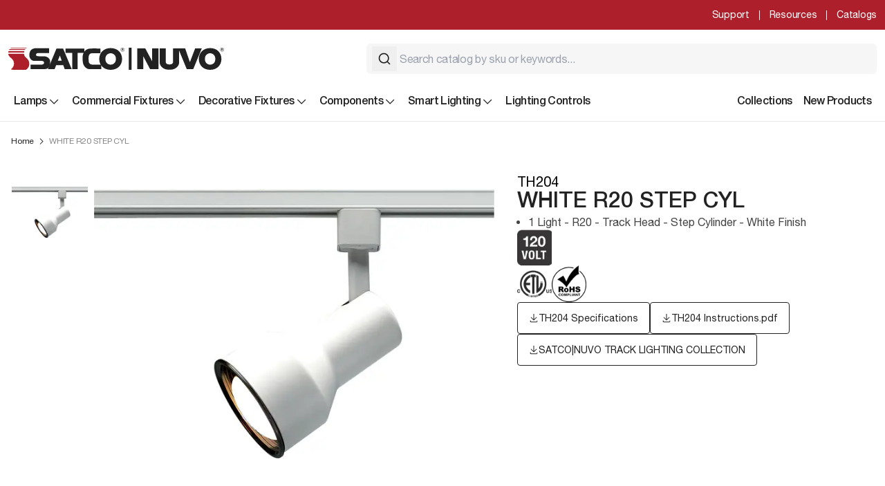

--- FILE ---
content_type: text/html; charset=utf-8
request_url: https://www.satco.com/products/TH204
body_size: 19567
content:
<!DOCTYPE html><html lang="en"><head><meta charSet="utf-8"/><meta name="viewport" content="width=device-width, initial-scale=1"/><link rel="stylesheet" href="/_next/static/css/1b831bc9bf1712b1.css?dpl=dpl_5359u1iiiry9qg3qoADuMuxRFHcm" data-precedence="next"/><link rel="stylesheet" href="/_next/static/css/4d3d9169b46fed63.css?dpl=dpl_5359u1iiiry9qg3qoADuMuxRFHcm" data-precedence="next"/><link rel="stylesheet" href="/_next/static/css/c37340727ca4fe15.css?dpl=dpl_5359u1iiiry9qg3qoADuMuxRFHcm" data-precedence="next"/><link rel="stylesheet" href="/_next/static/css/a91eb87fbbe095a9.css?dpl=dpl_5359u1iiiry9qg3qoADuMuxRFHcm" data-precedence="next"/><link rel="preload" as="script" fetchPriority="low" href="/_next/static/chunks/webpack-fbcb555b8153344c.js?dpl=dpl_5359u1iiiry9qg3qoADuMuxRFHcm"/><script src="/_next/static/chunks/52774a7f-045f4bdbfcf1d298.js?dpl=dpl_5359u1iiiry9qg3qoADuMuxRFHcm" async=""></script><script src="/_next/static/chunks/fd9d1056-69719335809cb622.js?dpl=dpl_5359u1iiiry9qg3qoADuMuxRFHcm" async=""></script><script src="/_next/static/chunks/2864-ec0b6a59dd102a2d.js?dpl=dpl_5359u1iiiry9qg3qoADuMuxRFHcm" async=""></script><script src="/_next/static/chunks/main-app-70ac8b89f322d2d8.js?dpl=dpl_5359u1iiiry9qg3qoADuMuxRFHcm" async=""></script><script src="/_next/static/chunks/app/products/%5Bsku%5D/error-cf5914a5eba5cdcc.js?dpl=dpl_5359u1iiiry9qg3qoADuMuxRFHcm" async=""></script><script src="/_next/static/chunks/app/global-error-125cb9d35d3cdc66.js?dpl=dpl_5359u1iiiry9qg3qoADuMuxRFHcm" async=""></script><script src="/_next/static/chunks/6861-8dd8bc6384d2726e.js?dpl=dpl_5359u1iiiry9qg3qoADuMuxRFHcm" async=""></script><script src="/_next/static/chunks/3786-be2e3274dc2b022f.js?dpl=dpl_5359u1iiiry9qg3qoADuMuxRFHcm" async=""></script><script src="/_next/static/chunks/9315-2364dbd62687372c.js?dpl=dpl_5359u1iiiry9qg3qoADuMuxRFHcm" async=""></script><script src="/_next/static/chunks/app/layout-7aba31e9d914a9a9.js?dpl=dpl_5359u1iiiry9qg3qoADuMuxRFHcm" async=""></script><script src="/_next/static/chunks/2972-a7b831fe3237533a.js?dpl=dpl_5359u1iiiry9qg3qoADuMuxRFHcm" async=""></script><script src="/_next/static/chunks/5303-7997143832f35b84.js?dpl=dpl_5359u1iiiry9qg3qoADuMuxRFHcm" async=""></script><script src="/_next/static/chunks/8899-eab5cbf1bc1f3958.js?dpl=dpl_5359u1iiiry9qg3qoADuMuxRFHcm" async=""></script><script src="/_next/static/chunks/app/products/%5Bsku%5D/page-17fb671abbe00bfb.js?dpl=dpl_5359u1iiiry9qg3qoADuMuxRFHcm" async=""></script><script src="/_next/static/chunks/7835-36c1ef88fdc14fcf.js?dpl=dpl_5359u1iiiry9qg3qoADuMuxRFHcm" async=""></script><script src="/_next/static/chunks/9757-40f5a472039b735b.js?dpl=dpl_5359u1iiiry9qg3qoADuMuxRFHcm" async=""></script><script src="/_next/static/chunks/app/not-found-9daba680c8ad33fe.js?dpl=dpl_5359u1iiiry9qg3qoADuMuxRFHcm" async=""></script><link rel="preload" href="https://www.googletagmanager.com/gtag/js?id=G-33M2WSXEY4" as="script"/><meta name="sentry-trace" content="1e311ae9db3c4c528c84b2939e921192-d0b9e816f7bdc5a5-0"/><meta name="baggage" content="sentry-environment=production,sentry-release=76cbc616d12133ec72bd32bff0e67b123116100a,sentry-public_key=7fdfd7b7f3fac3ea1509e4840c4d6261,sentry-trace_id=1e311ae9db3c4c528c84b2939e921192,sentry-org_id=4510186427842560,sentry-sampled=false,sentry-sample_rand=0.6919575497496127,sentry-sample_rate=0.5"/><title>TH204 WHITE R20 STEP CYL</title><meta name="title" content="TH204 WHITE R20 STEP CYL"/><meta name="description" content="1 Light - R20 - Track Head - Step Cylinder - White Finish"/><meta name="robots" content="index, follow"/><!--$!--><template data-dgst="BAILOUT_TO_CLIENT_SIDE_RENDERING"></template><!--/$--><script src="/_next/static/chunks/polyfills-42372ed130431b0a.js?dpl=dpl_5359u1iiiry9qg3qoADuMuxRFHcm" noModule=""></script></head><body class="antialiased bg-white text-primary"><header class="header border-b relative"><div class="header-top bg-brand text-white text-sm leading-small tracking-xs relative"><div class="max-w-container mx-auto items-center p-3 flex justify-center lg:justify-between box-content"><div class="flex max-lg:justify-center md:ml-auto"><a href="/support" class="top-header-link hover:underline flex items-center" title="Support">Support</a><a href="/resources" class="top-header-link hover:underline flex items-center" title="Resources">Resources</a><a href="/literature" class="top-header-link hover:underline flex items-center" title="Catalogs">Catalogs</a></div></div></div><div class="max-w-container mx-auto px-4 lg:px-3 py-4 lg:py-5 box-content"><div class="flex max-lg:flex-col items-center gap-5 lg:gap-4 h-[86px] lg:h-11"><a href="/" class="flex max-lg:w-[233px] max-w-[65%] mr-auto"><img alt="Store logo" loading="lazy" width="312" height="32" decoding="async" data-nimg="1" style="color:transparent" src="https://images.ctfassets.net/smaxvzqx8pgw/15rDkxLsrOfdApPFdHLAqq/6dc95fd76cf0ff7df0856a1ed70c3b12/brand.svg"/></a><div class="lg:max-w-[738px] w-full ml-auto max-lg:pl-12" role="search" aria-label="Product search"><div></div><div></div></div></div></div><div class="max-w-container mx-auto px-3 box-content relative"><button class="lg:hidden absolute left-6 bottom-6" aria-label="Toggle Mobile Menu"><svg xmlns="http://www.w3.org/2000/svg" width="24" height="24" fill="none"><path fill="#222" d="M3 17h18v1.5H3zM3 6h18v1.5H3zm0 5.5h18V13H3z"></path></svg></button><nav class="desktop-nav max-lg:hidden relative" role="navigation"><ul class="flex items-center gap-2"><li class="pb-2 level-top"><a href="/category/lamps" class="tracking-lg text-sm xl:text-base font-medium hover:bg-offwhite flex items-center gap-2 p-2 leading-4 " title="Lamps">Lamps<span class="top-header-link hover:underline flex items-center "><svg xmlns="http://www.w3.org/2000/svg" width="20" height="20" fill="none"><path fill="#222" d="M10 13.75 3.75 7.5l.875-.875L10 12l5.375-5.375.875.875z"></path></svg></span></a><ul class="submenu absolute z-[22] border-t top-full bg-neutral w-[273px] min-h-[392px] leading-small transition duration-300 ease-in-out"><li><a href="/category/lamps/led-lamps" class="submenu-link p-4 flex justify-between items-center border-b border-l-2 border-b-lighter border-l-transparent h-[51px]
                                                                
                                                            ">LED Lamps<svg xmlns="http://www.w3.org/2000/svg" width="20" height="20" fill="none"><path fill="#222" d="M13.75 10 7.5 16.25l-.875-.875L12 10 6.625 4.625 7.5 3.75z"></path></svg></a><div class="submenu submenu-last flex absolute h-full left-full top-0 bg-white py-3.5"><ul class="subsubmenu grid grid-rows-12 grid-flow-col h-full bg-white"><li><a class="block submenu-link pl-[26px] pr-[26px] pb-3 min-w-[288px] leading-4" href="/category/lamps/led-lamps/a-shape">A-Shape</a></li><li><a class="block submenu-link pl-[26px] pr-[26px] pb-3 min-w-[288px] leading-4" href="/category/lamps/led-lamps/reflector">Reflector</a></li><li><a class="block submenu-link pl-[26px] pr-[26px] pb-3 min-w-[288px] leading-4" href="/category/lamps/led-lamps/decorative">Decorative</a></li><li><a class="block submenu-link pl-[26px] pr-[26px] pb-3 min-w-[288px] leading-4" href="/category/lamps/led-lamps/par">PAR</a></li><li><a class="block submenu-link pl-[26px] pr-[26px] pb-3 min-w-[288px] leading-4" href="/category/lamps/led-lamps/mr">MR</a></li><li><a class="block submenu-link pl-[26px] pr-[26px] pb-3 min-w-[288px] leading-4" href="/category/lamps/led-lamps/tled">TLED</a></li><li><a class="block submenu-link pl-[26px] pr-[26px] pb-3 min-w-[288px] leading-4" href="/category/lamps/led-lamps/pin-based-cfl-replacements">Pin-Based CFL Replacements</a></li><li><a class="block submenu-link pl-[26px] pr-[26px] pb-3 min-w-[288px] leading-4" href="/category/lamps/led-lamps/hid-replacement">HID Replacement</a></li><li><a class="block submenu-link pl-[26px] pr-[26px] pb-3 min-w-[288px] leading-4" href="/category/lamps/led-lamps/specialty">Specialty</a></li><li><a class="block font-medium underline pl-[26px] pr-[46px] pb-3 hover:no-underline" href="/category/lamps/led-lamps">View all <!-- -->LED Lamps</a></li></ul></div></li><li><a href="/category/lamps/fluorescent-lamps" class="submenu-link p-4 flex justify-between items-center border-b border-l-2 border-b-lighter border-l-transparent h-[51px]
                                                                
                                                            ">Fluorescent Lamps<svg xmlns="http://www.w3.org/2000/svg" width="20" height="20" fill="none"><path fill="#222" d="M13.75 10 7.5 16.25l-.875-.875L12 10 6.625 4.625 7.5 3.75z"></path></svg></a><div class="submenu submenu-last flex absolute h-full left-full top-0 bg-white py-3.5"><ul class="subsubmenu grid grid-rows-12 grid-flow-col h-full bg-white"><li><a class="block submenu-link pl-[26px] pr-[26px] pb-3 min-w-[288px] leading-4" href="/category/lamps/fluorescent-lamps/fluorescent-linear-and-circline">Fluorescent Linear and Circline</a></li><li><a class="block submenu-link pl-[26px] pr-[26px] pb-3 min-w-[288px] leading-4" href="/category/lamps/fluorescent-lamps/fluorescent-specialty">Fluorescent Specialty</a></li><li><a class="block font-medium underline pl-[26px] pr-[46px] pb-3 hover:no-underline" href="/category/lamps/fluorescent-lamps">View all <!-- -->Fluorescent Lamps</a></li></ul></div></li><li><a href="/category/lamps/cfl-lamps" class="submenu-link p-4 flex justify-between items-center border-b border-l-2 border-b-lighter border-l-transparent h-[51px]
                                                                
                                                            ">CFL Lamps<svg xmlns="http://www.w3.org/2000/svg" width="20" height="20" fill="none"><path fill="#222" d="M13.75 10 7.5 16.25l-.875-.875L12 10 6.625 4.625 7.5 3.75z"></path></svg></a><div class="submenu submenu-last flex absolute h-full left-full top-0 bg-white py-3.5"><ul class="subsubmenu grid grid-rows-12 grid-flow-col h-full bg-white"><li><a class="block submenu-link pl-[26px] pr-[26px] pb-3 min-w-[288px] leading-4" href="/category/lamps/cfl-lamps/cfl-screw-based">CFL Screw Based</a></li><li><a class="block submenu-link pl-[26px] pr-[26px] pb-3 min-w-[288px] leading-4" href="/category/lamps/cfl-lamps/cfl-pin-based">CFL Pin Based</a></li><li><a class="block font-medium underline pl-[26px] pr-[46px] pb-3 hover:no-underline" href="/category/lamps/cfl-lamps">View all <!-- -->CFL Lamps</a></li></ul></div></li><li><a href="/category/lamps/hid-lamps" class="submenu-link p-4 flex justify-between items-center border-b border-l-2 border-b-lighter border-l-transparent h-[51px]
                                                                
                                                            ">HID Lamps<svg xmlns="http://www.w3.org/2000/svg" width="20" height="20" fill="none"><path fill="#222" d="M13.75 10 7.5 16.25l-.875-.875L12 10 6.625 4.625 7.5 3.75z"></path></svg></a><div class="submenu submenu-last flex absolute h-full left-full top-0 bg-white py-3.5"><ul class="subsubmenu grid grid-rows-12 grid-flow-col h-full bg-white"><li><a class="block submenu-link pl-[26px] pr-[26px] pb-3 min-w-[288px] leading-4" href="/category/lamps/hid-lamps/hid-metal-halide">HID Metal Halide</a></li><li><a class="block submenu-link pl-[26px] pr-[26px] pb-3 min-w-[288px] leading-4" href="/category/lamps/hid-lamps/hid-high-pressure-sodium">HID High Pressure Sodium</a></li><li><a class="block font-medium underline pl-[26px] pr-[46px] pb-3 hover:no-underline" href="/category/lamps/hid-lamps">View all <!-- -->HID Lamps</a></li></ul></div></li><li><a href="/category/lamps/halogen-lamps" class="submenu-link p-4 flex justify-between items-center border-b border-l-2 border-b-lighter border-l-transparent h-[51px]
                                                                
                                                            ">Halogen Lamps<svg xmlns="http://www.w3.org/2000/svg" width="20" height="20" fill="none"><path fill="#222" d="M13.75 10 7.5 16.25l-.875-.875L12 10 6.625 4.625 7.5 3.75z"></path></svg></a><div class="submenu submenu-last flex absolute h-full left-full top-0 bg-white py-3.5"><ul class="subsubmenu grid grid-rows-12 grid-flow-col h-full bg-white"><li><a class="block submenu-link pl-[26px] pr-[26px] pb-3 min-w-[288px] leading-4" href="/category/lamps/halogen-lamps/halogen-reflector">Halogen Reflector</a></li><li><a class="block submenu-link pl-[26px] pr-[26px] pb-3 min-w-[288px] leading-4" href="/category/lamps/halogen-lamps/halogen-a-shape">Halogen A Shape</a></li><li><a class="block submenu-link pl-[26px] pr-[26px] pb-3 min-w-[288px] leading-4" href="/category/lamps/halogen-lamps/halogen-mr">Halogen MR</a></li><li><a class="block submenu-link pl-[26px] pr-[26px] pb-3 min-w-[288px] leading-4" href="/category/lamps/halogen-lamps/halogen-par">Halogen PAR</a></li><li><a class="block submenu-link pl-[26px] pr-[26px] pb-3 min-w-[288px] leading-4" href="/category/lamps/halogen-lamps/halogen-specialty">Halogen Specialty</a></li><li><a class="block font-medium underline pl-[26px] pr-[46px] pb-3 hover:no-underline" href="/category/lamps/halogen-lamps">View all <!-- -->Halogen Lamps</a></li></ul></div></li><li><a href="/category/lamps/incandescent-lamps" class="submenu-link p-4 flex justify-between items-center border-b border-l-2 border-b-lighter border-l-transparent h-[51px]
                                                                
                                                            ">Incandescent Lamps<svg xmlns="http://www.w3.org/2000/svg" width="20" height="20" fill="none"><path fill="#222" d="M13.75 10 7.5 16.25l-.875-.875L12 10 6.625 4.625 7.5 3.75z"></path></svg></a><div class="submenu submenu-last flex absolute h-full left-full top-0 bg-white py-3.5"><ul class="subsubmenu grid grid-rows-12 grid-flow-col h-full bg-white"><li><a class="block submenu-link pl-[26px] pr-[26px] pb-3 min-w-[288px] leading-4" href="/category/lamps/incandescent-lamps/incandescent-a-shape">Incandescent A-Shape</a></li><li><a class="block submenu-link pl-[26px] pr-[26px] pb-3 min-w-[288px] leading-4" href="/category/lamps/incandescent-lamps/incandescent-reflector">Incandescent Reflector</a></li><li><a class="block submenu-link pl-[26px] pr-[26px] pb-3 min-w-[288px] leading-4" href="/category/lamps/incandescent-lamps/incandescent-decorative">Incandescent Decorative</a></li><li><a class="block submenu-link pl-[26px] pr-[26px] pb-3 min-w-[288px] leading-4" href="/category/lamps/incandescent-lamps/incandescent-specialty">Incandescent Specialty</a></li><li><a class="block font-medium underline pl-[26px] pr-[46px] pb-3 hover:no-underline" href="/category/lamps/incandescent-lamps">View all <!-- -->Incandescent Lamps</a></li></ul></div></li><li><a class="p-4 block font-medium underline hover:no-underline" href="/category/lamps">View all <!-- -->Lamps</a></li></ul></li><li class="pb-2 level-top"><a href="/category/commercial-fixtures" class="tracking-lg text-sm xl:text-base font-medium hover:bg-offwhite flex items-center gap-2 p-2 leading-4 " title="Commercial Fixtures">Commercial Fixtures<span class="top-header-link hover:underline flex items-center "><svg xmlns="http://www.w3.org/2000/svg" width="20" height="20" fill="none"><path fill="#222" d="M10 13.75 3.75 7.5l.875-.875L10 12l5.375-5.375.875.875z"></path></svg></span></a><ul class="submenu absolute z-[22] border-t top-full h-full min-h-[392px] leading-small grid grid-rows-12 grid-flow-col bg-neutral py-3.5 transition duration-300 ease-in-out"><li><a href="/category/commercial-fixtures/high-bays" class="submenu-link pl-[26px] pr-[46px] pb-1">High Bays</a></li><li><a href="/category/commercial-fixtures/track" class="submenu-link pl-[26px] pr-[46px] pb-1">Track</a></li><li><a href="/category/commercial-fixtures/downlights" class="submenu-link pl-[26px] pr-[46px] pb-1">Downlights</a></li><li><a href="/category/commercial-fixtures/exit-emergency" class="submenu-link pl-[26px] pr-[46px] pb-1">Exit &amp; Emergency</a></li><li><a href="/category/commercial-fixtures/temporary-worklights" class="submenu-link pl-[26px] pr-[46px] pb-1">Temporary Worklights</a></li><li><a href="/category/commercial-fixtures/tape-light" class="submenu-link pl-[26px] pr-[46px] pb-1">Tape Light</a></li><li><a href="/category/commercial-fixtures/linear" class="submenu-link pl-[26px] pr-[46px] pb-1">Linear</a></li><li><a href="/category/commercial-fixtures/under-cabinet" class="submenu-link pl-[26px] pr-[46px] pb-1">Under Cabinet</a></li><li><a href="/category/commercial-fixtures/troffers-panels" class="submenu-link pl-[26px] pr-[46px] pb-1">Troffers &amp; Panels</a></li><li><a href="/category/commercial-fixtures/specialty" class="submenu-link pl-[26px] pr-[46px] pb-1">Specialty</a></li><li><a href="/category/commercial-fixtures/site-area" class="submenu-link pl-[26px] pr-[46px] pb-1">Site &amp; Area</a></li><li><a href="/category/commercial-fixtures/floodlights" class="submenu-link pl-[26px] pr-[46px] pb-1">Floodlights</a></li><li><a href="/category/commercial-fixtures/garage-canopy" class="submenu-link pl-[26px] pr-[46px] pb-1">Garage &amp; Canopy</a></li><li><a href="/category/commercial-fixtures/landscape" class="submenu-link pl-[26px] pr-[46px] pb-1">Landscape</a></li><li><a href="/category/commercial-fixtures/wall-mount" class="submenu-link pl-[26px] pr-[46px] pb-1">Wall Mount</a></li><li><a href="/category/commercial-fixtures/security" class="submenu-link pl-[26px] pr-[46px] pb-1">Security</a></li><li><a href="/category/commercial-fixtures/string-lights" class="submenu-link pl-[26px] pr-[46px] pb-1">String Lights</a></li><li><a href="/category/commercial-fixtures/surface-mount" class="submenu-link pl-[26px] pr-[46px] pb-1">Surface Mount</a></li><li><a href="/category/commercial-fixtures/accessories" class="submenu-link pl-[26px] pr-[46px] pb-1">Accessories</a></li><li><a class="pl-[26px] pr-[46px] pb-1 block font-medium underline hover:no-underline" href="/category/commercial-fixtures">View all <!-- -->Commercial Fixtures</a></li></ul></li><li class="pb-2 level-top"><a href="/category/decorative-fixtures" class="tracking-lg text-sm xl:text-base font-medium hover:bg-offwhite flex items-center gap-2 p-2 leading-4 " title="Decorative Fixtures">Decorative Fixtures<span class="top-header-link hover:underline flex items-center "><svg xmlns="http://www.w3.org/2000/svg" width="20" height="20" fill="none"><path fill="#222" d="M10 13.75 3.75 7.5l.875-.875L10 12l5.375-5.375.875.875z"></path></svg></span></a><ul class="submenu absolute z-[22] border-t top-full bg-neutral w-[273px] min-h-[392px] leading-small transition duration-300 ease-in-out"><li><a href="/category/decorative-fixtures/indoor-decorative" class="submenu-link p-4 flex justify-between items-center border-b border-l-2 border-b-lighter border-l-transparent h-[51px]
                                                                
                                                            ">Indoor Decorative<svg xmlns="http://www.w3.org/2000/svg" width="20" height="20" fill="none"><path fill="#222" d="M13.75 10 7.5 16.25l-.875-.875L12 10 6.625 4.625 7.5 3.75z"></path></svg></a><div class="submenu submenu-last flex absolute h-full left-full top-0 bg-white py-3.5"><ul class="subsubmenu grid grid-rows-12 grid-flow-col h-full bg-white"><li><a class="block submenu-link pl-[26px] pr-[26px] pb-3 min-w-[288px] leading-4" href="/category/decorative-fixtures/indoor-decorative/chandeliers">Chandeliers</a></li><li><a class="block submenu-link pl-[26px] pr-[26px] pb-3 min-w-[288px] leading-4" href="/category/decorative-fixtures/indoor-decorative/pendants">Pendants</a></li><li><a class="block submenu-link pl-[26px] pr-[26px] pb-3 min-w-[288px] leading-4" href="/category/decorative-fixtures/indoor-decorative/islands-trestles">Islands &amp; Trestles</a></li><li><a class="block submenu-link pl-[26px] pr-[26px] pb-3 min-w-[288px] leading-4" href="/category/decorative-fixtures/indoor-decorative/vanity">Vanity</a></li><li><a class="block submenu-link pl-[26px] pr-[26px] pb-3 min-w-[288px] leading-4" href="/category/decorative-fixtures/indoor-decorative/flush-mount">Flush Mount</a></li><li><a class="block submenu-link pl-[26px] pr-[26px] pb-3 min-w-[288px] leading-4" href="/category/decorative-fixtures/indoor-decorative/semi-flush">Semi-Flush</a></li><li><a class="block submenu-link pl-[26px] pr-[26px] pb-3 min-w-[288px] leading-4" href="/category/decorative-fixtures/indoor-decorative/sconces">Sconces</a></li><li><a class="block submenu-link pl-[26px] pr-[26px] pb-3 min-w-[288px] leading-4" href="/category/decorative-fixtures/indoor-decorative/specialty">Specialty</a></li><li><a class="block font-medium underline pl-[26px] pr-[46px] pb-3 hover:no-underline" href="/category/decorative-fixtures/indoor-decorative">View all <!-- -->Indoor Decorative</a></li></ul></div></li><li><a href="/category/decorative-fixtures/outdoor-decorative" class="submenu-link p-4 flex justify-between items-center border-b border-l-2 border-b-lighter border-l-transparent h-[51px]
                                                                
                                                            ">Outdoor Decorative<svg xmlns="http://www.w3.org/2000/svg" width="20" height="20" fill="none"><path fill="#222" d="M13.75 10 7.5 16.25l-.875-.875L12 10 6.625 4.625 7.5 3.75z"></path></svg></a><div class="submenu submenu-last flex absolute h-full left-full top-0 bg-white py-3.5"><ul class="subsubmenu grid grid-rows-12 grid-flow-col h-full bg-white"><li><a class="block submenu-link pl-[26px] pr-[26px] pb-3 min-w-[288px] leading-4" href="/category/decorative-fixtures/outdoor-decorative/landscape">Landscape</a></li><li><a class="block submenu-link pl-[26px] pr-[26px] pb-3 min-w-[288px] leading-4" href="/category/decorative-fixtures/outdoor-decorative/post">Post</a></li><li><a class="block submenu-link pl-[26px] pr-[26px] pb-3 min-w-[288px] leading-4" href="/category/decorative-fixtures/outdoor-decorative/hanging">Hanging</a></li><li><a class="block submenu-link pl-[26px] pr-[26px] pb-3 min-w-[288px] leading-4" href="/category/decorative-fixtures/outdoor-decorative/wall">Wall</a></li><li><a class="block submenu-link pl-[26px] pr-[26px] pb-3 min-w-[288px] leading-4" href="/category/decorative-fixtures/outdoor-decorative/flush-mount">Flush Mount</a></li><li><a class="block font-medium underline pl-[26px] pr-[46px] pb-3 hover:no-underline" href="/category/decorative-fixtures/outdoor-decorative">View all <!-- -->Outdoor Decorative</a></li></ul></div></li><li><a class="p-4 block font-medium underline hover:no-underline" href="/category/decorative-fixtures">View all <!-- -->Decorative Fixtures</a></li></ul></li><li class="pb-2 level-top"><a href="/category/components" class="tracking-lg text-sm xl:text-base font-medium hover:bg-offwhite flex items-center gap-2 p-2 leading-4 " title="Components">Components<span class="top-header-link hover:underline flex items-center "><svg xmlns="http://www.w3.org/2000/svg" width="20" height="20" fill="none"><path fill="#222" d="M10 13.75 3.75 7.5l.875-.875L10 12l5.375-5.375.875.875z"></path></svg></span></a><ul class="submenu absolute z-[22] border-t top-full bg-neutral w-[273px] min-h-[392px] leading-small transition duration-300 ease-in-out"><li><a href="/category/components/wires-cords" class="submenu-link p-4 flex justify-between items-center border-b border-l-2 border-b-lighter border-l-transparent h-[51px]
                                                                
                                                            ">Wires &amp; Cords</a></li><li><a href="/category/components/dimmers-switches" class="submenu-link p-4 flex justify-between items-center border-b border-l-2 border-b-lighter border-l-transparent h-[51px]
                                                                
                                                            ">Dimmers &amp; Switches</a></li><li><a href="/category/components/glassware-shades" class="submenu-link p-4 flex justify-between items-center border-b border-l-2 border-b-lighter border-l-transparent h-[51px]
                                                                
                                                            ">Glassware &amp; Shades</a></li><li><a href="/category/components/ballasts-drivers" class="submenu-link p-4 flex justify-between items-center border-b border-l-2 border-b-lighter border-l-transparent h-[51px]
                                                                
                                                            ">Ballasts &amp; Drivers</a></li><li><a href="/category/components/hardware-lamp-parts" class="submenu-link p-4 flex justify-between items-center border-b border-l-2 border-b-lighter border-l-transparent h-[51px]
                                                                
                                                            ">Hardware &amp; Lamp Parts<svg xmlns="http://www.w3.org/2000/svg" width="20" height="20" fill="none"><path fill="#222" d="M13.75 10 7.5 16.25l-.875-.875L12 10 6.625 4.625 7.5 3.75z"></path></svg></a><div class="submenu submenu-last flex absolute h-full left-full top-0 bg-white py-3.5"><ul class="subsubmenu grid grid-rows-12 grid-flow-col h-full bg-white"><li><a class="block submenu-link pl-[26px] pr-[26px] pb-3 min-w-[288px] leading-4" href="/category/components/hardware-lamp-parts/canopies-glass-holders">Canopies &amp; Glass Holders</a></li><li><a class="block submenu-link pl-[26px] pr-[26px] pb-3 min-w-[288px] leading-4" href="/category/components/hardware-lamp-parts/hardware">Hardware</a></li><li><a class="block submenu-link pl-[26px] pr-[26px] pb-3 min-w-[288px] leading-4" href="/category/components/hardware-lamp-parts/lamp-parts">Lamp Parts</a></li><li><a class="block submenu-link pl-[26px] pr-[26px] pb-3 min-w-[288px] leading-4" href="/category/components/hardware-lamp-parts/loops-necks">Loops &amp; Necks</a></li><li><a class="block submenu-link pl-[26px] pr-[26px] pb-3 min-w-[288px] leading-4" href="/category/components/hardware-lamp-parts/miscellaneous-parts">Miscellaneous Parts</a></li><li><a class="block submenu-link pl-[26px] pr-[26px] pb-3 min-w-[288px] leading-4" href="/category/components/hardware-lamp-parts/sockets">Sockets</a></li><li><a class="block font-medium underline pl-[26px] pr-[46px] pb-3 hover:no-underline" href="/category/components/hardware-lamp-parts">View all <!-- -->Hardware &amp; Lamp Parts</a></li></ul></div></li><li><a class="p-4 block font-medium underline hover:no-underline" href="/category/components">View all <!-- -->Components</a></li></ul></li><li class="pb-2 level-top"><a href="/category/smart-lighting" class="tracking-lg text-sm xl:text-base font-medium hover:bg-offwhite flex items-center gap-2 p-2 leading-4 " title="Smart Lighting">Smart Lighting<span class="top-header-link hover:underline flex items-center "><svg xmlns="http://www.w3.org/2000/svg" width="20" height="20" fill="none"><path fill="#222" d="M10 13.75 3.75 7.5l.875-.875L10 12l5.375-5.375.875.875z"></path></svg></span></a><ul class="submenu absolute z-[22] border-t top-full bg-neutral w-[273px] min-h-[392px] leading-small transition duration-300 ease-in-out"><li><a href="/category/smart-lighting/fixtures" class="submenu-link p-4 flex justify-between items-center border-b border-l-2 border-b-lighter border-l-transparent h-[51px]
                                                                
                                                            ">Fixtures</a></li><li><a href="/category/smart-lighting/lamps" class="submenu-link p-4 flex justify-between items-center border-b border-l-2 border-b-lighter border-l-transparent h-[51px]
                                                                
                                                            ">Lamps</a></li><li><a href="/category/smart-lighting/downlights" class="submenu-link p-4 flex justify-between items-center border-b border-l-2 border-b-lighter border-l-transparent h-[51px]
                                                                
                                                            ">Downlights</a></li><li><a href="/category/smart-lighting/under-cabinet" class="submenu-link p-4 flex justify-between items-center border-b border-l-2 border-b-lighter border-l-transparent h-[51px]
                                                                
                                                            ">Under Cabinet</a></li><li><a href="/category/smart-lighting/track" class="submenu-link p-4 flex justify-between items-center border-b border-l-2 border-b-lighter border-l-transparent h-[51px]
                                                                
                                                            ">Track</a></li><li><a href="/category/smart-lighting/tape-light" class="submenu-link p-4 flex justify-between items-center border-b border-l-2 border-b-lighter border-l-transparent h-[51px]
                                                                
                                                            ">Tape Light</a></li><li><a href="/category/smart-lighting/string-lights" class="submenu-link p-4 flex justify-between items-center border-b border-l-2 border-b-lighter border-l-transparent h-[51px]
                                                                
                                                            ">String Lights</a></li><li><a href="/category/smart-lighting/security" class="submenu-link p-4 flex justify-between items-center border-b border-l-2 border-b-lighter border-l-transparent h-[51px]
                                                                
                                                            ">Security<svg xmlns="http://www.w3.org/2000/svg" width="20" height="20" fill="none"><path fill="#222" d="M13.75 10 7.5 16.25l-.875-.875L12 10 6.625 4.625 7.5 3.75z"></path></svg></a><div class="submenu submenu-last flex absolute h-full left-full top-0 bg-white py-3.5"><ul class="subsubmenu grid grid-rows-12 grid-flow-col h-full bg-white"><li><a class="block submenu-link pl-[26px] pr-[26px] pb-3 min-w-[288px] leading-4" href="/category/smart-lighting/security/cameras">Cameras</a></li><li><a class="block submenu-link pl-[26px] pr-[26px] pb-3 min-w-[288px] leading-4" href="/category/smart-lighting/security/doorbells">Doorbells</a></li><li><a class="block font-medium underline pl-[26px] pr-[46px] pb-3 hover:no-underline" href="/category/smart-lighting/security">View all <!-- -->Security</a></li></ul></div></li><li><a href="/category/smart-lighting/switches-devices" class="submenu-link p-4 flex justify-between items-center border-b border-l-2 border-b-lighter border-l-transparent h-[51px]
                                                                
                                                            ">Switches &amp; Devices</a></li><li><a class="p-4 block font-medium underline hover:no-underline" href="/category/smart-lighting">View all <!-- -->Smart Lighting</a></li></ul></li><li class="pb-2"><a href="https://domino.satco.com/" target="_blank" class="tracking-lg text-sm xl:text-base font-medium hover:bg-offwhite flex items-center gap-2 p-2 leading-4 " title="Lighting Controls">Lighting Controls</a></li><li class="pb-2 ml-auto"><a class="tracking-lg text-sm xl:text-base font-medium hover:bg-offwhite flex items-center xl:p-2 leading-4" href="/collections">Collections</a></li><li class="pb-2"><a class="tracking-lg text-sm xl:text-base font-medium hover:bg-offwhite flex items-center xl:p-2 leading-4" href="/new-products">New Products</a></li></ul></nav></div><div class="nav-overlay"></div></header><div class="max-w-container mx-auto box-content px-4 py-4 md:pt-5 md:pb-5"><nav aria-label="Breadcrumb"><ol class="flex text-xs leading-sm -tracking-[.24px]"><div class="hidden md:flex"><li class="flex items-center"><a href="/" class="hover:underline">Home</a></li><li class="flex items-center"><span class="mx-1"><svg xmlns="http://www.w3.org/2000/svg" width="14" height="15" fill="none"><path fill="#222" d="M9.624 7.5 5.25 11.875l-.612-.613L8.399 7.5 4.637 3.738l.612-.613z"></path></svg></span><span class="text-888">WHITE R20 STEP CYL</span></li></div><div class="flex md:hidden"><a href="/" class="flex items-center"><span class="mr-1"><svg xmlns="http://www.w3.org/2000/svg" width="14" height="15" fill="none"><path fill="#222" d="M4.375 7.5 8.75 3.125l.613.612L5.6 7.5l3.763 3.762-.613.613z"></path></svg></span>Home</a></div></ol></nav></div><div class="max-w-container mx-auto box-content px-4 md:pt-5 md:pb-8"><div class="flex flex-wrap lg:flex-nowrap"><div class="max-w-full flex justify-center items-start mb-3 md:mr-8 w-full md:w-[700px] md:min-w-[700px]"><div class="hidden md:flex"><div class="thumbs relative mr-2"><div class="w-[111px] max-h-[579px] overflow-hidden"><div class="swiper"><div class="swiper-wrapper"><div class="swiper-slide"><div class="w-[110px] h-[110px] cursor-pointer aspect-square overflow-hidden relative"><div class="relative w-[110px] h-[110px]"><img alt="Media thumbnail" loading="lazy" width="110" height="110" decoding="async" data-nimg="1" class="object-contain w-full h-full" style="color:transparent" srcSet="/_next/image?url=https%3A%2F%2Fassets.satco.com%2Fmedia-prod%2Fimage%2Fupload%2FImages-SKU%2FTH204.jpg%3Foptimize%3Dmedium%26fit%3Dbounds%26height%3D110%26width%3D110%26canvas%3D110%3A110&amp;w=128&amp;q=75&amp;dpl=dpl_5359u1iiiry9qg3qoADuMuxRFHcm 1x, /_next/image?url=https%3A%2F%2Fassets.satco.com%2Fmedia-prod%2Fimage%2Fupload%2FImages-SKU%2FTH204.jpg%3Foptimize%3Dmedium%26fit%3Dbounds%26height%3D110%26width%3D110%26canvas%3D110%3A110&amp;w=256&amp;q=75&amp;dpl=dpl_5359u1iiiry9qg3qoADuMuxRFHcm 2x" src="/_next/image?url=https%3A%2F%2Fassets.satco.com%2Fmedia-prod%2Fimage%2Fupload%2FImages-SKU%2FTH204.jpg%3Foptimize%3Dmedium%26fit%3Dbounds%26height%3D110%26width%3D110%26canvas%3D110%3A110&amp;w=256&amp;q=75&amp;dpl=dpl_5359u1iiiry9qg3qoADuMuxRFHcm"/></div></div></div></div></div></div></div><div class="main-image w-[579px] relative"><div class="swiper"><div class="swiper-wrapper"><div class="swiper-slide"><div class="overflow-hidden flex items-center justify-center"><img alt="" loading="lazy" width="579" height="579" decoding="async" data-nimg="1" class="w-auto h-full object-contain aspect-square" style="color:transparent" srcSet="/_next/image?url=https%3A%2F%2Fassets.satco.com%2Fmedia-prod%2Fimage%2Fupload%2FImages-SKU%2FTH204.jpg%3Foptimize%3Dmedium%26fit%3Dbounds%26height%3D700%26width%3D700%26canvas%3D700%3A700&amp;w=640&amp;q=75&amp;dpl=dpl_5359u1iiiry9qg3qoADuMuxRFHcm 1x, /_next/image?url=https%3A%2F%2Fassets.satco.com%2Fmedia-prod%2Fimage%2Fupload%2FImages-SKU%2FTH204.jpg%3Foptimize%3Dmedium%26fit%3Dbounds%26height%3D700%26width%3D700%26canvas%3D700%3A700&amp;w=1200&amp;q=75&amp;dpl=dpl_5359u1iiiry9qg3qoADuMuxRFHcm 2x" src="/_next/image?url=https%3A%2F%2Fassets.satco.com%2Fmedia-prod%2Fimage%2Fupload%2FImages-SKU%2FTH204.jpg%3Foptimize%3Dmedium%26fit%3Dbounds%26height%3D700%26width%3D700%26canvas%3D700%3A700&amp;w=1200&amp;q=75&amp;dpl=dpl_5359u1iiiry9qg3qoADuMuxRFHcm"/></div></div></div></div></div></div><div class="overflow-hidden mb-8 md:hidden"><div class="main-image relative w-[650px] max-w-full pb-12"><div class="swiper"><div class="swiper-wrapper"><div class="swiper-slide"><div class="relative"><img alt="" loading="lazy" width="650" height="650" decoding="async" data-nimg="1" class="rounded object-contain aspect-square" style="color:transparent" srcSet="/_next/image?url=https%3A%2F%2Fassets.satco.com%2Fmedia-prod%2Fimage%2Fupload%2FImages-SKU%2FTH204.jpg%3Foptimize%3Dmedium%26fit%3Dbounds%26height%3D700%26width%3D700%26canvas%3D700%3A700&amp;w=750&amp;q=75&amp;dpl=dpl_5359u1iiiry9qg3qoADuMuxRFHcm 1x, /_next/image?url=https%3A%2F%2Fassets.satco.com%2Fmedia-prod%2Fimage%2Fupload%2FImages-SKU%2FTH204.jpg%3Foptimize%3Dmedium%26fit%3Dbounds%26height%3D700%26width%3D700%26canvas%3D700%3A700&amp;w=1920&amp;q=75&amp;dpl=dpl_5359u1iiiry9qg3qoADuMuxRFHcm 2x" src="/_next/image?url=https%3A%2F%2Fassets.satco.com%2Fmedia-prod%2Fimage%2Fupload%2FImages-SKU%2FTH204.jpg%3Foptimize%3Dmedium%26fit%3Dbounds%26height%3D700%26width%3D700%26canvas%3D700%3A700&amp;w=1920&amp;q=75&amp;dpl=dpl_5359u1iiiry9qg3qoADuMuxRFHcm"/></div></div></div></div><div class="js_pagination swiper-pagination"></div></div></div></div><div class=""><div class="flex flex-col gap-8 mb-4"><div class="flex flex-col gap-3"><div class="text-[20px] text-black">TH204</div><h1 class="text-2xl md:text-4xl font-medium break-all">WHITE R20 STEP CYL</h1></div><ul class="list-disc pl-4"><li class="text-outline-default">1 Light - R20 - Track Head - Step Cylinder - White Finish</li></ul><div class="flex flex-wrap gap-4 md:max-w-[500px]"><div class="flex gap-2"><img alt="volts^120v^2" loading="lazy" width="50" height="50" decoding="async" data-nimg="1" class="w-[50px] h-auto aspect-square object-contain" style="color:transparent" srcSet="/_next/image?url=https%3A%2F%2Fportal.satco.com%2Fmedia%2Fattribute%2Fswatch%2F1%2F2%2F120v_1.png&amp;w=64&amp;q=75&amp;dpl=dpl_5359u1iiiry9qg3qoADuMuxRFHcm 1x, /_next/image?url=https%3A%2F%2Fportal.satco.com%2Fmedia%2Fattribute%2Fswatch%2F1%2F2%2F120v_1.png&amp;w=128&amp;q=75&amp;dpl=dpl_5359u1iiiry9qg3qoADuMuxRFHcm 2x" src="/_next/image?url=https%3A%2F%2Fportal.satco.com%2Fmedia%2Fattribute%2Fswatch%2F1%2F2%2F120v_1.png&amp;w=128&amp;q=75&amp;dpl=dpl_5359u1iiiry9qg3qoADuMuxRFHcm"/></div></div><div class="flex flex-wrap gap-4 md:max-w-[500px]"><div class="flex gap-2"><img alt="safety_listing^cetlus_list^3" loading="lazy" width="50" height="50" decoding="async" data-nimg="1" class="w-[50px] h-auto aspect-square object-contain" style="color:transparent" srcSet="/_next/image?url=https%3A%2F%2Fportal.satco.com%2Fmedia%2Fattribute%2Fswatch%2Fc%2Fe%2Fcetlus_-_listed.png&amp;w=64&amp;q=75&amp;dpl=dpl_5359u1iiiry9qg3qoADuMuxRFHcm 1x, /_next/image?url=https%3A%2F%2Fportal.satco.com%2Fmedia%2Fattribute%2Fswatch%2Fc%2Fe%2Fcetlus_-_listed.png&amp;w=128&amp;q=75&amp;dpl=dpl_5359u1iiiry9qg3qoADuMuxRFHcm 2x" src="/_next/image?url=https%3A%2F%2Fportal.satco.com%2Fmedia%2Fattribute%2Fswatch%2Fc%2Fe%2Fcetlus_-_listed.png&amp;w=128&amp;q=75&amp;dpl=dpl_5359u1iiiry9qg3qoADuMuxRFHcm"/></div><div class="flex gap-2"><img alt="rohs_compliant^y^3" loading="lazy" width="50" height="50" decoding="async" data-nimg="1" class="w-[50px] h-auto aspect-square object-contain" style="color:transparent" srcSet="/_next/image?url=https%3A%2F%2Fportal.satco.com%2Fmedia%2Fattribute%2Fswatch%2Fr%2Fo%2Frohs_compliant.png&amp;w=64&amp;q=75&amp;dpl=dpl_5359u1iiiry9qg3qoADuMuxRFHcm 1x, /_next/image?url=https%3A%2F%2Fportal.satco.com%2Fmedia%2Fattribute%2Fswatch%2Fr%2Fo%2Frohs_compliant.png&amp;w=128&amp;q=75&amp;dpl=dpl_5359u1iiiry9qg3qoADuMuxRFHcm 2x" src="/_next/image?url=https%3A%2F%2Fportal.satco.com%2Fmedia%2Fattribute%2Fswatch%2Fr%2Fo%2Frohs_compliant.png&amp;w=128&amp;q=75&amp;dpl=dpl_5359u1iiiry9qg3qoADuMuxRFHcm"/></div></div><div class="flex flex-wrap gap-3 overflow-auto"><a target="_blank" class="flex shrink-0 border border-primary rounded items-center justify-center gap-4 text-sm px-4 h-[46px] hover:bg-primary hover:text-white transition-colors" href="https://portal.satco.com/catalog/product/specs/id/99098/"><svg xmlns="http://www.w3.org/2000/svg" width="14" height="14" fill="none"><path fill="currentColor" d="M11.375 10.5v1.75h-8.75V10.5H1.75v1.75a.875.875 0 0 0 .875.875h8.75a.875.875 0 0 0 .875-.875V10.5zm0-4.375-.617-.617-3.32 3.316V.875h-.875v7.95L3.242 5.507l-.617.617L7 10.5z"></path></svg><span>TH204 Specifications</span></a><a target="_blank" class="flex shrink-0 border border-primary rounded items-center justify-center gap-4 text-sm px-4 h-[46px] hover:bg-primary hover:text-white transition-colors" href="https://assets.satco.com/media-prod/image/upload/Certs/TH204_Instructions.pdf"><svg xmlns="http://www.w3.org/2000/svg" width="14" height="14" fill="none"><path fill="currentColor" d="M11.375 10.5v1.75h-8.75V10.5H1.75v1.75a.875.875 0 0 0 .875.875h8.75a.875.875 0 0 0 .875-.875V10.5zm0-4.375-.617-.617-3.32 3.316V.875h-.875v7.95L3.242 5.507l-.617.617L7 10.5z"></path></svg><span>TH204 Instructions.pdf</span></a><a target="_blank" class="flex shrink-0 border border-primary rounded items-center justify-center gap-4 text-sm px-4 h-[46px] hover:bg-primary hover:text-white transition-colors" href="https://assets.satco.com/media-prod/image/upload/Marketing/SN1686_Track_Lighting_Full_Line_Catalog_2-27-25.pdf"><svg xmlns="http://www.w3.org/2000/svg" width="14" height="14" fill="none"><path fill="currentColor" d="M11.375 10.5v1.75h-8.75V10.5H1.75v1.75a.875.875 0 0 0 .875.875h8.75a.875.875 0 0 0 .875-.875V10.5zm0-4.375-.617-.617-3.32 3.316V.875h-.875v7.95L3.242 5.507l-.617.617L7 10.5z"></path></svg><span>SATCO|NUVO TRACK LIGHTING COLLECTION</span></a></div></div></div></div></div><div class="max-w-container mx-auto box-content p-4"><div class="hidden md:inline-flex bg-offwhite gap-2 p-1 rounded my-4 cursor-pointer"><div class="tab desktop flex justify-center items-center rounded py-3 px-6 active" role="button" tabindex="0" aria-expanded="true">Description</div><div class="tab desktop flex justify-center items-center rounded py-3 px-6 " role="button" tabindex="0" aria-expanded="false">Products Specs</div><div class="tab desktop flex justify-center items-center rounded py-3 px-6 " role="button" tabindex="0" aria-expanded="false">Documents</div><div class="tab desktop flex justify-center items-center rounded py-3 px-6 " role="button" tabindex="0" aria-expanded="false">Compliance</div><div class="tab desktop flex justify-center items-center rounded py-3 px-6 " role="button" tabindex="0" aria-expanded="false">Packaging</div></div><div class="md:pt-9 md:pb-8"><div><div class="tab md:hidden relative py-4 active" role="button" tabindex="0" aria-expanded="true">Description</div><div class="border-b border-outline last:border-b-0 md:border-0 transition-all duration-300 overflow-hidden flex flex-col gap-3 md:gap-5 pb-3 md:transition-none"><div class="text-lg md:text-4xl font-bold">Description</div><div class="text-tertiary"><div><div>1 Light - R20 - Track Head - Step Cylinder - White Finish</div></div></div></div></div><div><div class="tab md:hidden relative py-4 " role="button" tabindex="0" aria-expanded="false">Products Specs</div><div class="border-b border-outline last:border-b-0 md:border-0 transition-all duration-300 overflow-hidden flex flex-col gap-3 md:gap-5 max-h-0 md:transition-none"><div class="text-lg md:text-4xl font-bold">Products Specs</div><div class="text-tertiary"><div class="md:grid md:grid-cols-2 md:gap-3"><div class="attribute-group border mb-auto"><div class="attribute-group-title border-b border-gray-300 bg-gray-200 px-2 py-3"><span class="text-lg font-semibold text-gray-900">General</span></div><div class="table-wrapper overflow-x-auto"><table class="additional-attributes w-full"><tbody><tr class="border-b border-gray-300 last:border-b-0"><th class="col label normal-case w-1/2 py-2 pl-2 text-left text-gray-700 text-base font-normal product-attribute-label" scope="row">Company</th><td class="col data w-1/2 py-2 px-2 text-left text-gray-900 text-base product-attribute-value" data-th="Company">NUVO</td></tr><tr class="border-b border-gray-300 last:border-b-0"><th class="col label normal-case w-1/2 py-2 pl-2 text-left text-gray-700 text-base font-normal product-attribute-label" scope="row">Bulb Included</th><td class="col data w-1/2 py-2 px-2 text-left text-gray-900 text-base product-attribute-value" data-th="Company">No</td></tr><tr class="border-b border-gray-300 last:border-b-0"><th class="col label normal-case w-1/2 py-2 pl-2 text-left text-gray-700 text-base font-normal product-attribute-label" scope="row">Dimmable Text</th><td class="col data w-1/2 py-2 px-2 text-left text-gray-900 text-base product-attribute-value" data-th="Company">Dimming requirements and compatible dimmers are dependent on the light bulb(s) used</td></tr><tr class="border-b border-gray-300 last:border-b-0"><th class="col label normal-case w-1/2 py-2 pl-2 text-left text-gray-700 text-base font-normal product-attribute-label" scope="row">Extends (in)</th><td class="col data w-1/2 py-2 px-2 text-left text-gray-900 text-base product-attribute-value" data-th="Company">8.5</td></tr><tr class="border-b border-gray-300 last:border-b-0"><th class="col label normal-case w-1/2 py-2 pl-2 text-left text-gray-700 text-base font-normal product-attribute-label" scope="row">Material</th><td class="col data w-1/2 py-2 px-2 text-left text-gray-900 text-base product-attribute-value" data-th="Company">Glass / Metal</td></tr><tr class="border-b border-gray-300 last:border-b-0"><th class="col label normal-case w-1/2 py-2 pl-2 text-left text-gray-700 text-base font-normal product-attribute-label" scope="row">Fixture Type</th><td class="col data w-1/2 py-2 px-2 text-left text-gray-900 text-base product-attribute-value" data-th="Company">Track Head</td></tr><tr class="border-b border-gray-300 last:border-b-0"><th class="col label normal-case w-1/2 py-2 pl-2 text-left text-gray-700 text-base font-normal product-attribute-label" scope="row">Status</th><td class="col data w-1/2 py-2 px-2 text-left text-gray-900 text-base product-attribute-value" data-th="Company">Active</td></tr><tr class="border-b border-gray-300 last:border-b-0"><th class="col label normal-case w-1/2 py-2 pl-2 text-left text-gray-700 text-base font-normal product-attribute-label" scope="row">Style</th><td class="col data w-1/2 py-2 px-2 text-left text-gray-900 text-base product-attribute-value" data-th="Company">Transitional</td></tr><tr class="border-b border-gray-300 last:border-b-0"><th class="col label normal-case w-1/2 py-2 pl-2 text-left text-gray-700 text-base font-normal product-attribute-label" scope="row">Track Head Style</th><td class="col data w-1/2 py-2 px-2 text-left text-gray-900 text-base product-attribute-value" data-th="Company">Step Cylinder</td></tr><tr class="border-b border-gray-300 last:border-b-0"><th class="col label normal-case w-1/2 py-2 pl-2 text-left text-gray-700 text-base font-normal product-attribute-label" scope="row">CCT Selectable</th><td class="col data w-1/2 py-2 px-2 text-left text-gray-900 text-base product-attribute-value" data-th="Company">False</td></tr><tr class="border-b border-gray-300 last:border-b-0"><th class="col label normal-case w-1/2 py-2 pl-2 text-left text-gray-700 text-base font-normal product-attribute-label" scope="row">Finish Family</th><td class="col data w-1/2 py-2 px-2 text-left text-gray-900 text-base product-attribute-value" data-th="Company">White</td></tr><tr class="border-b border-gray-300 last:border-b-0"><th class="col label normal-case w-1/2 py-2 pl-2 text-left text-gray-700 text-base font-normal product-attribute-label" scope="row">Amps</th><td class="col data w-1/2 py-2 px-2 text-left text-gray-900 text-base product-attribute-value" data-th="Company">0.417A</td></tr><tr class="border-b border-gray-300 last:border-b-0"><th class="col label normal-case w-1/2 py-2 pl-2 text-left text-gray-700 text-base font-normal product-attribute-label" scope="row">Has Camera</th><td class="col data w-1/2 py-2 px-2 text-left text-gray-900 text-base product-attribute-value" data-th="Company">False</td></tr><tr class="border-b border-gray-300 last:border-b-0"><th class="col label normal-case w-1/2 py-2 pl-2 text-left text-gray-700 text-base font-normal product-attribute-label" scope="row">IOT Enabled</th><td class="col data w-1/2 py-2 px-2 text-left text-gray-900 text-base product-attribute-value" data-th="Company">False</td></tr><tr class="border-b border-gray-300 last:border-b-0"><th class="col label normal-case w-1/2 py-2 pl-2 text-left text-gray-700 text-base font-normal product-attribute-label" scope="row">Indoor Outdoor</th><td class="col data w-1/2 py-2 px-2 text-left text-gray-900 text-base product-attribute-value" data-th="Company">Indoor</td></tr><tr class="border-b border-gray-300 last:border-b-0"><th class="col label normal-case w-1/2 py-2 pl-2 text-left text-gray-700 text-base font-normal product-attribute-label" scope="row">Product Technology</th><td class="col data w-1/2 py-2 px-2 text-left text-gray-900 text-base product-attribute-value" data-th="Company">Lamp Dependent</td></tr><tr class="border-b border-gray-300 last:border-b-0"><th class="col label normal-case w-1/2 py-2 pl-2 text-left text-gray-700 text-base font-normal product-attribute-label" scope="row">Fixture Lamp Count</th><td class="col data w-1/2 py-2 px-2 text-left text-gray-900 text-base product-attribute-value" data-th="Company">1</td></tr></tbody></table></div></div><div class="attribute-group border mb-auto"><div class="attribute-group-title border-b border-gray-300 bg-gray-200 px-2 py-3"><span class="text-lg font-semibold text-gray-900">Electrical</span></div><div class="table-wrapper overflow-x-auto"><table class="additional-attributes w-full"><tbody><tr class="border-b border-gray-300 last:border-b-0"><th class="col label normal-case w-1/2 py-2 pl-2 text-left text-gray-700 text-base font-normal product-attribute-label" scope="row">Dimmable</th><td class="col data w-1/2 py-2 px-2 text-left text-gray-900 text-base product-attribute-value" data-th="Company">Lamp Dependent</td></tr><tr class="border-b border-gray-300 last:border-b-0"><th class="col label normal-case w-1/2 py-2 pl-2 text-left text-gray-700 text-base font-normal product-attribute-label" scope="row">Volts</th><td class="col data w-1/2 py-2 px-2 text-left text-gray-900 text-base product-attribute-value" data-th="Company">120v</td></tr><tr class="border-b border-gray-300 last:border-b-0"><th class="col label normal-case w-1/2 py-2 pl-2 text-left text-gray-700 text-base font-normal product-attribute-label" scope="row">Watts</th><td class="col data w-1/2 py-2 px-2 text-left text-gray-900 text-base product-attribute-value" data-th="Company">50W</td></tr></tbody></table></div></div><div class="attribute-group border mb-auto"><div class="attribute-group-title border-b border-gray-300 bg-gray-200 px-2 py-3"><span class="text-lg font-semibold text-gray-900">Physical</span></div><div class="table-wrapper overflow-x-auto"><table class="additional-attributes w-full"><tbody><tr class="border-b border-gray-300 last:border-b-0"><th class="col label normal-case w-1/2 py-2 pl-2 text-left text-gray-700 text-base font-normal product-attribute-label" scope="row">Lamp Base</th><td class="col data w-1/2 py-2 px-2 text-left text-gray-900 text-base product-attribute-value" data-th="Company">Medium</td></tr><tr class="border-b border-gray-300 last:border-b-0"><th class="col label normal-case w-1/2 py-2 pl-2 text-left text-gray-700 text-base font-normal product-attribute-label" scope="row">Finish</th><td class="col data w-1/2 py-2 px-2 text-left text-gray-900 text-base product-attribute-value" data-th="Company">WHITE</td></tr><tr class="border-b border-gray-300 last:border-b-0"><th class="col label normal-case w-1/2 py-2 pl-2 text-left text-gray-700 text-base font-normal product-attribute-label" scope="row">ANSI Base</th><td class="col data w-1/2 py-2 px-2 text-left text-gray-900 text-base product-attribute-value" data-th="Company">E26</td></tr><tr class="border-b border-gray-300 last:border-b-0"><th class="col label normal-case w-1/2 py-2 pl-2 text-left text-gray-700 text-base font-normal product-attribute-label" scope="row">Lamp Type</th><td class="col data w-1/2 py-2 px-2 text-left text-gray-900 text-base product-attribute-value" data-th="Company">R20</td></tr></tbody></table></div></div><div class="attribute-group border mb-auto"><div class="attribute-group-title border-b border-gray-300 bg-gray-200 px-2 py-3"><span class="text-lg font-semibold text-gray-900">Additional Info</span></div><div class="table-wrapper overflow-x-auto"><table class="additional-attributes w-full"><tbody><tr class="border-b border-gray-300 last:border-b-0"><th class="col label normal-case w-1/2 py-2 pl-2 text-left text-gray-700 text-base font-normal product-attribute-label" scope="row">Warranty</th><td class="col data w-1/2 py-2 px-2 text-left text-gray-900 text-base product-attribute-value" data-th="Company">1-Year</td></tr></tbody></table></div></div></div></div></div></div><div><div class="tab md:hidden relative py-4 " role="button" tabindex="0" aria-expanded="false">Documents</div><div class="border-b border-outline last:border-b-0 md:border-0 transition-all duration-300 overflow-hidden flex flex-col gap-3 md:gap-5 max-h-0 md:transition-none"><div class="text-lg md:text-4xl font-bold">Documents</div><div class="text-tertiary"><div><div class="flex flex-row border-b border-gray-300 last:border-b-0 pb-4 mb-4 gap-3"><div class="mr-5 content-center"><a target="_blank" href="https://portal.satco.com/catalog/product/specs/id/99098/"><svg xmlns="http://www.w3.org/2000/svg" xml:space="preserve" width="72" height="72" fill="#8a0303" class="pdf_svg__stroke-red-darker" viewBox="0 0 58 58"><path d="m50.95 12.187-.771-.771L40.084 1.321 39.313.55A1.9 1.9 0 0 0 37.985 0H8.963C7.777 0 6.5.916 6.5 2.926V56c0 .837.842 1.653 1.838 1.91.05.013.098.032.15.042q.234.047.475.048h40.074q.24 0 .475-.048c.052-.01.1-.029.15-.042.996-.257 1.838-1.073 1.838-1.91V13.978c0-.767-.092-1.333-.55-1.791M47.935 12H39.5V3.565zM8.963 56c-.071 0-.135-.026-.198-.049a.46.46 0 0 1-.265-.414V41h41v14.537a.46.46 0 0 1-.265.414c-.063.023-.127.049-.198.049zM8.5 39V2.926c0-.217.033-.926.463-.926h28.595a1.5 1.5 0 0 0-.058.391V14h11.609c.135 0 .264-.025.39-.058l.001.036V39z"></path><path d="M22.042 44.744a3.4 3.4 0 0 0-1.128-.615 4 4 0 0 0-1.271-.205h-2.898V54h1.641v-3.637h1.217q.793 0 1.449-.232c.656-.232.811-.374 1.121-.656q.464-.423.725-1.046.26-.622.26-1.388 0-.724-.308-1.306c-.308-.582-.475-.717-.808-.991m-.622 3.329q-.15.417-.396.649a1.5 1.5 0 0 1-.54.335 1.8 1.8 0 0 1-.595.103h-1.504v-3.992h1.23q.628 0 1.012.198.382.198.595.492.211.294.28.615a3 3 0 0 1 .068.567q0 .616-.15 1.033M31.954 45.4q-.636-.67-1.6-1.073c-.964-.403-1.388-.403-2.235-.403h-3.035V54h3.814q.19 0 .588-.048.396-.047.875-.219.478-.171.991-.513c.513-.342.649-.54.923-.937s.499-.889.677-1.477.267-1.297.267-2.126a5 5 0 0 0-.314-1.757 4.4 4.4 0 0 0-.951-1.523m-1.196 6.33q-.738 1.066-2.406 1.066h-1.627v-7.629h.957q1.176 0 1.914.308c.738.308.882.474 1.169.807s.48.704.581 1.114q.15.615.15 1.244 0 2.024-.738 3.09M35.598 54h1.668v-4.539h4.211V48.34h-4.211v-3.172H41.9v-1.244h-6.302zM38.428 22.961c-.919 0-2.047.12-3.358.358-1.83-1.942-3.74-4.778-5.088-7.562 1.337-5.629.668-6.426.373-6.802-.314-.4-.757-1.049-1.261-1.049-.211 0-.787.096-1.016.172-.576.192-.886.636-1.134 1.215-.707 1.653.263 4.471 1.261 6.643-.853 3.393-2.284 7.454-3.788 10.75-3.79 1.736-5.803 3.441-5.985 5.068-.066.592.074 1.461 1.115 2.242.285.213.619.326.967.326.875 0 1.759-.67 2.782-2.107.746-1.048 1.547-2.477 2.383-4.251 2.678-1.171 5.991-2.229 8.828-2.822 1.58 1.517 2.995 2.285 4.211 2.285.896 0 1.664-.412 2.22-1.191.579-.811.711-1.537.39-2.16-.385-.749-1.334-1.115-2.9-1.115m-17.892 9.673c-.468-.359-.441-.601-.431-.692.062-.556.933-1.543 3.07-2.744-1.62 2.992-2.49 3.389-2.639 3.436m8.2-22.922c.043-.014 1.045 1.101.096 3.216-1.426-1.459-.194-3.183-.096-3.216m-2.067 16.026a71 71 0 0 0 2.674-7.564c1.123 2.018 2.472 3.976 3.822 5.544a50 50 0 0 0-6.496 2.02m12.901-.479c-.308.431-.976.441-1.21.441-.533 0-.732-.317-1.547-.944a14 14 0 0 1 1.811-.108c.889 0 1.052.131 1.175.197-.022.071-.08.205-.229.414"></path></svg></a></div><div class="flex flex-col self-center break-all"><a target="_blank" href="https://portal.satco.com/catalog/product/specs/id/99098/"><span class="text-lg">TH204 Specifications</span></a></div></div><div class="flex flex-row border-b border-gray-300 last:border-b-0 pb-4 mb-4 gap-3"><div class="mr-5 content-center"><a target="_blank" href="https://assets.satco.com/media-prod/image/upload/Certs/TH204_Instructions.pdf"><svg xmlns="http://www.w3.org/2000/svg" xml:space="preserve" width="72" height="72" fill="#8a0303" class="pdf_svg__stroke-red-darker" viewBox="0 0 58 58"><path d="m50.95 12.187-.771-.771L40.084 1.321 39.313.55A1.9 1.9 0 0 0 37.985 0H8.963C7.777 0 6.5.916 6.5 2.926V56c0 .837.842 1.653 1.838 1.91.05.013.098.032.15.042q.234.047.475.048h40.074q.24 0 .475-.048c.052-.01.1-.029.15-.042.996-.257 1.838-1.073 1.838-1.91V13.978c0-.767-.092-1.333-.55-1.791M47.935 12H39.5V3.565zM8.963 56c-.071 0-.135-.026-.198-.049a.46.46 0 0 1-.265-.414V41h41v14.537a.46.46 0 0 1-.265.414c-.063.023-.127.049-.198.049zM8.5 39V2.926c0-.217.033-.926.463-.926h28.595a1.5 1.5 0 0 0-.058.391V14h11.609c.135 0 .264-.025.39-.058l.001.036V39z"></path><path d="M22.042 44.744a3.4 3.4 0 0 0-1.128-.615 4 4 0 0 0-1.271-.205h-2.898V54h1.641v-3.637h1.217q.793 0 1.449-.232c.656-.232.811-.374 1.121-.656q.464-.423.725-1.046.26-.622.26-1.388 0-.724-.308-1.306c-.308-.582-.475-.717-.808-.991m-.622 3.329q-.15.417-.396.649a1.5 1.5 0 0 1-.54.335 1.8 1.8 0 0 1-.595.103h-1.504v-3.992h1.23q.628 0 1.012.198.382.198.595.492.211.294.28.615a3 3 0 0 1 .068.567q0 .616-.15 1.033M31.954 45.4q-.636-.67-1.6-1.073c-.964-.403-1.388-.403-2.235-.403h-3.035V54h3.814q.19 0 .588-.048.396-.047.875-.219.478-.171.991-.513c.513-.342.649-.54.923-.937s.499-.889.677-1.477.267-1.297.267-2.126a5 5 0 0 0-.314-1.757 4.4 4.4 0 0 0-.951-1.523m-1.196 6.33q-.738 1.066-2.406 1.066h-1.627v-7.629h.957q1.176 0 1.914.308c.738.308.882.474 1.169.807s.48.704.581 1.114q.15.615.15 1.244 0 2.024-.738 3.09M35.598 54h1.668v-4.539h4.211V48.34h-4.211v-3.172H41.9v-1.244h-6.302zM38.428 22.961c-.919 0-2.047.12-3.358.358-1.83-1.942-3.74-4.778-5.088-7.562 1.337-5.629.668-6.426.373-6.802-.314-.4-.757-1.049-1.261-1.049-.211 0-.787.096-1.016.172-.576.192-.886.636-1.134 1.215-.707 1.653.263 4.471 1.261 6.643-.853 3.393-2.284 7.454-3.788 10.75-3.79 1.736-5.803 3.441-5.985 5.068-.066.592.074 1.461 1.115 2.242.285.213.619.326.967.326.875 0 1.759-.67 2.782-2.107.746-1.048 1.547-2.477 2.383-4.251 2.678-1.171 5.991-2.229 8.828-2.822 1.58 1.517 2.995 2.285 4.211 2.285.896 0 1.664-.412 2.22-1.191.579-.811.711-1.537.39-2.16-.385-.749-1.334-1.115-2.9-1.115m-17.892 9.673c-.468-.359-.441-.601-.431-.692.062-.556.933-1.543 3.07-2.744-1.62 2.992-2.49 3.389-2.639 3.436m8.2-22.922c.043-.014 1.045 1.101.096 3.216-1.426-1.459-.194-3.183-.096-3.216m-2.067 16.026a71 71 0 0 0 2.674-7.564c1.123 2.018 2.472 3.976 3.822 5.544a50 50 0 0 0-6.496 2.02m12.901-.479c-.308.431-.976.441-1.21.441-.533 0-.732-.317-1.547-.944a14 14 0 0 1 1.811-.108c.889 0 1.052.131 1.175.197-.022.071-.08.205-.229.414"></path></svg></a></div><div class="flex flex-col self-center break-all"><a target="_blank" href="https://assets.satco.com/media-prod/image/upload/Certs/TH204_Instructions.pdf"><span class="text-lg">TH204_Instructions.pdf</span></a></div></div><div class="flex flex-row border-b border-gray-300 last:border-b-0 pb-4 mb-4 gap-3"><div class="mr-5 content-center"><a target="_blank" href="https://assets.satco.com/media-prod/image/upload/Marketing/SN1686_Track_Lighting_Full_Line_Catalog_2-27-25.pdf"><svg xmlns="http://www.w3.org/2000/svg" xml:space="preserve" width="72" height="72" fill="#8a0303" class="pdf_svg__stroke-red-darker" viewBox="0 0 58 58"><path d="m50.95 12.187-.771-.771L40.084 1.321 39.313.55A1.9 1.9 0 0 0 37.985 0H8.963C7.777 0 6.5.916 6.5 2.926V56c0 .837.842 1.653 1.838 1.91.05.013.098.032.15.042q.234.047.475.048h40.074q.24 0 .475-.048c.052-.01.1-.029.15-.042.996-.257 1.838-1.073 1.838-1.91V13.978c0-.767-.092-1.333-.55-1.791M47.935 12H39.5V3.565zM8.963 56c-.071 0-.135-.026-.198-.049a.46.46 0 0 1-.265-.414V41h41v14.537a.46.46 0 0 1-.265.414c-.063.023-.127.049-.198.049zM8.5 39V2.926c0-.217.033-.926.463-.926h28.595a1.5 1.5 0 0 0-.058.391V14h11.609c.135 0 .264-.025.39-.058l.001.036V39z"></path><path d="M22.042 44.744a3.4 3.4 0 0 0-1.128-.615 4 4 0 0 0-1.271-.205h-2.898V54h1.641v-3.637h1.217q.793 0 1.449-.232c.656-.232.811-.374 1.121-.656q.464-.423.725-1.046.26-.622.26-1.388 0-.724-.308-1.306c-.308-.582-.475-.717-.808-.991m-.622 3.329q-.15.417-.396.649a1.5 1.5 0 0 1-.54.335 1.8 1.8 0 0 1-.595.103h-1.504v-3.992h1.23q.628 0 1.012.198.382.198.595.492.211.294.28.615a3 3 0 0 1 .068.567q0 .616-.15 1.033M31.954 45.4q-.636-.67-1.6-1.073c-.964-.403-1.388-.403-2.235-.403h-3.035V54h3.814q.19 0 .588-.048.396-.047.875-.219.478-.171.991-.513c.513-.342.649-.54.923-.937s.499-.889.677-1.477.267-1.297.267-2.126a5 5 0 0 0-.314-1.757 4.4 4.4 0 0 0-.951-1.523m-1.196 6.33q-.738 1.066-2.406 1.066h-1.627v-7.629h.957q1.176 0 1.914.308c.738.308.882.474 1.169.807s.48.704.581 1.114q.15.615.15 1.244 0 2.024-.738 3.09M35.598 54h1.668v-4.539h4.211V48.34h-4.211v-3.172H41.9v-1.244h-6.302zM38.428 22.961c-.919 0-2.047.12-3.358.358-1.83-1.942-3.74-4.778-5.088-7.562 1.337-5.629.668-6.426.373-6.802-.314-.4-.757-1.049-1.261-1.049-.211 0-.787.096-1.016.172-.576.192-.886.636-1.134 1.215-.707 1.653.263 4.471 1.261 6.643-.853 3.393-2.284 7.454-3.788 10.75-3.79 1.736-5.803 3.441-5.985 5.068-.066.592.074 1.461 1.115 2.242.285.213.619.326.967.326.875 0 1.759-.67 2.782-2.107.746-1.048 1.547-2.477 2.383-4.251 2.678-1.171 5.991-2.229 8.828-2.822 1.58 1.517 2.995 2.285 4.211 2.285.896 0 1.664-.412 2.22-1.191.579-.811.711-1.537.39-2.16-.385-.749-1.334-1.115-2.9-1.115m-17.892 9.673c-.468-.359-.441-.601-.431-.692.062-.556.933-1.543 3.07-2.744-1.62 2.992-2.49 3.389-2.639 3.436m8.2-22.922c.043-.014 1.045 1.101.096 3.216-1.426-1.459-.194-3.183-.096-3.216m-2.067 16.026a71 71 0 0 0 2.674-7.564c1.123 2.018 2.472 3.976 3.822 5.544a50 50 0 0 0-6.496 2.02m12.901-.479c-.308.431-.976.441-1.21.441-.533 0-.732-.317-1.547-.944a14 14 0 0 1 1.811-.108c.889 0 1.052.131 1.175.197-.022.071-.08.205-.229.414"></path></svg></a></div><div class="flex flex-col self-center break-all"><a target="_blank" href="https://assets.satco.com/media-prod/image/upload/Marketing/SN1686_Track_Lighting_Full_Line_Catalog_2-27-25.pdf"><span class="text-lg">SATCO|NUVO TRACK LIGHTING COLLECTION</span></a></div></div><div class="flex flex-row border-b border-gray-300 last:border-b-0 pb-4 mb-4 gap-3"><div class="mr-5 content-center"><a target="_blank" href="https://assets.satco.com/media-prod/image/upload/Marketing/NU1778_-_Track_Lighting_Full_Line_Catalog_3-6-23_Lo-Res.pdf"><svg xmlns="http://www.w3.org/2000/svg" xml:space="preserve" width="72" height="72" fill="#8a0303" class="pdf_svg__stroke-red-darker" viewBox="0 0 58 58"><path d="m50.95 12.187-.771-.771L40.084 1.321 39.313.55A1.9 1.9 0 0 0 37.985 0H8.963C7.777 0 6.5.916 6.5 2.926V56c0 .837.842 1.653 1.838 1.91.05.013.098.032.15.042q.234.047.475.048h40.074q.24 0 .475-.048c.052-.01.1-.029.15-.042.996-.257 1.838-1.073 1.838-1.91V13.978c0-.767-.092-1.333-.55-1.791M47.935 12H39.5V3.565zM8.963 56c-.071 0-.135-.026-.198-.049a.46.46 0 0 1-.265-.414V41h41v14.537a.46.46 0 0 1-.265.414c-.063.023-.127.049-.198.049zM8.5 39V2.926c0-.217.033-.926.463-.926h28.595a1.5 1.5 0 0 0-.058.391V14h11.609c.135 0 .264-.025.39-.058l.001.036V39z"></path><path d="M22.042 44.744a3.4 3.4 0 0 0-1.128-.615 4 4 0 0 0-1.271-.205h-2.898V54h1.641v-3.637h1.217q.793 0 1.449-.232c.656-.232.811-.374 1.121-.656q.464-.423.725-1.046.26-.622.26-1.388 0-.724-.308-1.306c-.308-.582-.475-.717-.808-.991m-.622 3.329q-.15.417-.396.649a1.5 1.5 0 0 1-.54.335 1.8 1.8 0 0 1-.595.103h-1.504v-3.992h1.23q.628 0 1.012.198.382.198.595.492.211.294.28.615a3 3 0 0 1 .068.567q0 .616-.15 1.033M31.954 45.4q-.636-.67-1.6-1.073c-.964-.403-1.388-.403-2.235-.403h-3.035V54h3.814q.19 0 .588-.048.396-.047.875-.219.478-.171.991-.513c.513-.342.649-.54.923-.937s.499-.889.677-1.477.267-1.297.267-2.126a5 5 0 0 0-.314-1.757 4.4 4.4 0 0 0-.951-1.523m-1.196 6.33q-.738 1.066-2.406 1.066h-1.627v-7.629h.957q1.176 0 1.914.308c.738.308.882.474 1.169.807s.48.704.581 1.114q.15.615.15 1.244 0 2.024-.738 3.09M35.598 54h1.668v-4.539h4.211V48.34h-4.211v-3.172H41.9v-1.244h-6.302zM38.428 22.961c-.919 0-2.047.12-3.358.358-1.83-1.942-3.74-4.778-5.088-7.562 1.337-5.629.668-6.426.373-6.802-.314-.4-.757-1.049-1.261-1.049-.211 0-.787.096-1.016.172-.576.192-.886.636-1.134 1.215-.707 1.653.263 4.471 1.261 6.643-.853 3.393-2.284 7.454-3.788 10.75-3.79 1.736-5.803 3.441-5.985 5.068-.066.592.074 1.461 1.115 2.242.285.213.619.326.967.326.875 0 1.759-.67 2.782-2.107.746-1.048 1.547-2.477 2.383-4.251 2.678-1.171 5.991-2.229 8.828-2.822 1.58 1.517 2.995 2.285 4.211 2.285.896 0 1.664-.412 2.22-1.191.579-.811.711-1.537.39-2.16-.385-.749-1.334-1.115-2.9-1.115m-17.892 9.673c-.468-.359-.441-.601-.431-.692.062-.556.933-1.543 3.07-2.744-1.62 2.992-2.49 3.389-2.639 3.436m8.2-22.922c.043-.014 1.045 1.101.096 3.216-1.426-1.459-.194-3.183-.096-3.216m-2.067 16.026a71 71 0 0 0 2.674-7.564c1.123 2.018 2.472 3.976 3.822 5.544a50 50 0 0 0-6.496 2.02m12.901-.479c-.308.431-.976.441-1.21.441-.533 0-.732-.317-1.547-.944a14 14 0 0 1 1.811-.108c.889 0 1.052.131 1.175.197-.022.071-.08.205-.229.414"></path></svg></a></div><div class="flex flex-col self-center break-all"><a target="_blank" href="https://assets.satco.com/media-prod/image/upload/Marketing/NU1778_-_Track_Lighting_Full_Line_Catalog_3-6-23_Lo-Res.pdf"><span class="text-lg">TRACK LIGHTING COLLECTION</span></a></div></div><div class="flex flex-row border-b border-gray-300 last:border-b-0 pb-4 mb-4 gap-3"><div class="mr-5 content-center"><a target="_blank" href="https://assets.satco.com/media-prod/image/upload/Certs/TH204_H-Style_Track_Head_Installation_Instructions.pdf"><svg xmlns="http://www.w3.org/2000/svg" xml:space="preserve" width="72" height="72" fill="#8a0303" class="pdf_svg__stroke-red-darker" viewBox="0 0 58 58"><path d="m50.95 12.187-.771-.771L40.084 1.321 39.313.55A1.9 1.9 0 0 0 37.985 0H8.963C7.777 0 6.5.916 6.5 2.926V56c0 .837.842 1.653 1.838 1.91.05.013.098.032.15.042q.234.047.475.048h40.074q.24 0 .475-.048c.052-.01.1-.029.15-.042.996-.257 1.838-1.073 1.838-1.91V13.978c0-.767-.092-1.333-.55-1.791M47.935 12H39.5V3.565zM8.963 56c-.071 0-.135-.026-.198-.049a.46.46 0 0 1-.265-.414V41h41v14.537a.46.46 0 0 1-.265.414c-.063.023-.127.049-.198.049zM8.5 39V2.926c0-.217.033-.926.463-.926h28.595a1.5 1.5 0 0 0-.058.391V14h11.609c.135 0 .264-.025.39-.058l.001.036V39z"></path><path d="M22.042 44.744a3.4 3.4 0 0 0-1.128-.615 4 4 0 0 0-1.271-.205h-2.898V54h1.641v-3.637h1.217q.793 0 1.449-.232c.656-.232.811-.374 1.121-.656q.464-.423.725-1.046.26-.622.26-1.388 0-.724-.308-1.306c-.308-.582-.475-.717-.808-.991m-.622 3.329q-.15.417-.396.649a1.5 1.5 0 0 1-.54.335 1.8 1.8 0 0 1-.595.103h-1.504v-3.992h1.23q.628 0 1.012.198.382.198.595.492.211.294.28.615a3 3 0 0 1 .068.567q0 .616-.15 1.033M31.954 45.4q-.636-.67-1.6-1.073c-.964-.403-1.388-.403-2.235-.403h-3.035V54h3.814q.19 0 .588-.048.396-.047.875-.219.478-.171.991-.513c.513-.342.649-.54.923-.937s.499-.889.677-1.477.267-1.297.267-2.126a5 5 0 0 0-.314-1.757 4.4 4.4 0 0 0-.951-1.523m-1.196 6.33q-.738 1.066-2.406 1.066h-1.627v-7.629h.957q1.176 0 1.914.308c.738.308.882.474 1.169.807s.48.704.581 1.114q.15.615.15 1.244 0 2.024-.738 3.09M35.598 54h1.668v-4.539h4.211V48.34h-4.211v-3.172H41.9v-1.244h-6.302zM38.428 22.961c-.919 0-2.047.12-3.358.358-1.83-1.942-3.74-4.778-5.088-7.562 1.337-5.629.668-6.426.373-6.802-.314-.4-.757-1.049-1.261-1.049-.211 0-.787.096-1.016.172-.576.192-.886.636-1.134 1.215-.707 1.653.263 4.471 1.261 6.643-.853 3.393-2.284 7.454-3.788 10.75-3.79 1.736-5.803 3.441-5.985 5.068-.066.592.074 1.461 1.115 2.242.285.213.619.326.967.326.875 0 1.759-.67 2.782-2.107.746-1.048 1.547-2.477 2.383-4.251 2.678-1.171 5.991-2.229 8.828-2.822 1.58 1.517 2.995 2.285 4.211 2.285.896 0 1.664-.412 2.22-1.191.579-.811.711-1.537.39-2.16-.385-.749-1.334-1.115-2.9-1.115m-17.892 9.673c-.468-.359-.441-.601-.431-.692.062-.556.933-1.543 3.07-2.744-1.62 2.992-2.49 3.389-2.639 3.436m8.2-22.922c.043-.014 1.045 1.101.096 3.216-1.426-1.459-.194-3.183-.096-3.216m-2.067 16.026a71 71 0 0 0 2.674-7.564c1.123 2.018 2.472 3.976 3.822 5.544a50 50 0 0 0-6.496 2.02m12.901-.479c-.308.431-.976.441-1.21.441-.533 0-.732-.317-1.547-.944a14 14 0 0 1 1.811-.108c.889 0 1.052.131 1.175.197-.022.071-.08.205-.229.414"></path></svg></a></div><div class="flex flex-col self-center break-all"><a target="_blank" href="https://assets.satco.com/media-prod/image/upload/Certs/TH204_H-Style_Track_Head_Installation_Instructions.pdf"><span class="text-lg">TH204_H-Style_Track_Head_Installation_Instructions.pdf</span></a></div></div><div class="flex flex-row border-b border-gray-300 last:border-b-0 pb-4 mb-4 gap-3"><div class="mr-5 content-center"><a target="_blank" href="https://assets.satco.com/media-prod/image/upload/Marketing/NU4050-2_Decorative_Catalog_WEB_9-8-25.pdf"><svg xmlns="http://www.w3.org/2000/svg" xml:space="preserve" width="72" height="72" fill="#8a0303" class="pdf_svg__stroke-red-darker" viewBox="0 0 58 58"><path d="m50.95 12.187-.771-.771L40.084 1.321 39.313.55A1.9 1.9 0 0 0 37.985 0H8.963C7.777 0 6.5.916 6.5 2.926V56c0 .837.842 1.653 1.838 1.91.05.013.098.032.15.042q.234.047.475.048h40.074q.24 0 .475-.048c.052-.01.1-.029.15-.042.996-.257 1.838-1.073 1.838-1.91V13.978c0-.767-.092-1.333-.55-1.791M47.935 12H39.5V3.565zM8.963 56c-.071 0-.135-.026-.198-.049a.46.46 0 0 1-.265-.414V41h41v14.537a.46.46 0 0 1-.265.414c-.063.023-.127.049-.198.049zM8.5 39V2.926c0-.217.033-.926.463-.926h28.595a1.5 1.5 0 0 0-.058.391V14h11.609c.135 0 .264-.025.39-.058l.001.036V39z"></path><path d="M22.042 44.744a3.4 3.4 0 0 0-1.128-.615 4 4 0 0 0-1.271-.205h-2.898V54h1.641v-3.637h1.217q.793 0 1.449-.232c.656-.232.811-.374 1.121-.656q.464-.423.725-1.046.26-.622.26-1.388 0-.724-.308-1.306c-.308-.582-.475-.717-.808-.991m-.622 3.329q-.15.417-.396.649a1.5 1.5 0 0 1-.54.335 1.8 1.8 0 0 1-.595.103h-1.504v-3.992h1.23q.628 0 1.012.198.382.198.595.492.211.294.28.615a3 3 0 0 1 .068.567q0 .616-.15 1.033M31.954 45.4q-.636-.67-1.6-1.073c-.964-.403-1.388-.403-2.235-.403h-3.035V54h3.814q.19 0 .588-.048.396-.047.875-.219.478-.171.991-.513c.513-.342.649-.54.923-.937s.499-.889.677-1.477.267-1.297.267-2.126a5 5 0 0 0-.314-1.757 4.4 4.4 0 0 0-.951-1.523m-1.196 6.33q-.738 1.066-2.406 1.066h-1.627v-7.629h.957q1.176 0 1.914.308c.738.308.882.474 1.169.807s.48.704.581 1.114q.15.615.15 1.244 0 2.024-.738 3.09M35.598 54h1.668v-4.539h4.211V48.34h-4.211v-3.172H41.9v-1.244h-6.302zM38.428 22.961c-.919 0-2.047.12-3.358.358-1.83-1.942-3.74-4.778-5.088-7.562 1.337-5.629.668-6.426.373-6.802-.314-.4-.757-1.049-1.261-1.049-.211 0-.787.096-1.016.172-.576.192-.886.636-1.134 1.215-.707 1.653.263 4.471 1.261 6.643-.853 3.393-2.284 7.454-3.788 10.75-3.79 1.736-5.803 3.441-5.985 5.068-.066.592.074 1.461 1.115 2.242.285.213.619.326.967.326.875 0 1.759-.67 2.782-2.107.746-1.048 1.547-2.477 2.383-4.251 2.678-1.171 5.991-2.229 8.828-2.822 1.58 1.517 2.995 2.285 4.211 2.285.896 0 1.664-.412 2.22-1.191.579-.811.711-1.537.39-2.16-.385-.749-1.334-1.115-2.9-1.115m-17.892 9.673c-.468-.359-.441-.601-.431-.692.062-.556.933-1.543 3.07-2.744-1.62 2.992-2.49 3.389-2.639 3.436m8.2-22.922c.043-.014 1.045 1.101.096 3.216-1.426-1.459-.194-3.183-.096-3.216m-2.067 16.026a71 71 0 0 0 2.674-7.564c1.123 2.018 2.472 3.976 3.822 5.544a50 50 0 0 0-6.496 2.02m12.901-.479c-.308.431-.976.441-1.21.441-.533 0-.732-.317-1.547-.944a14 14 0 0 1 1.811-.108c.889 0 1.052.131 1.175.197-.022.071-.08.205-.229.414"></path></svg></a></div><div class="flex flex-col self-center break-all"><a target="_blank" href="https://assets.satco.com/media-prod/image/upload/Marketing/NU4050-2_Decorative_Catalog_WEB_9-8-25.pdf"><span class="text-lg">NUVO DECORATIVE LIGHTING CATALOG</span></a></div></div></div></div></div></div><div><div class="tab md:hidden relative py-4 " role="button" tabindex="0" aria-expanded="false">Compliance</div><div class="border-b border-outline last:border-b-0 md:border-0 transition-all duration-300 overflow-hidden flex flex-col gap-3 md:gap-5 max-h-0 md:transition-none"><div class="text-lg md:text-4xl font-bold">Compliance</div><div class="text-tertiary"><div><table class="additional-attributes w-full"><tbody><tr class="border-b border-gray-300 last:border-b-0"><th class="col label normal-case w-1/2 py-2 pl-2 text-left text-gray-700 text-base font-normal product-attribute-label" scope="row">CA Regulations</th><td class="col data w-1/2 py-2 px-2 text-left text-gray-900 text-base product-attribute-value" data-th="Company">T20 Exempt - Fixtures Not Regulated</td></tr><tr class="border-b border-gray-300 last:border-b-0"><th class="col label normal-case w-1/2 py-2 pl-2 text-left text-gray-700 text-base font-normal product-attribute-label" scope="row">CA Prop 65</th><td class="col data w-1/2 py-2 px-2 text-left text-gray-900 text-base product-attribute-value" data-th="Company">Lead</td></tr><tr class="border-b border-gray-300 last:border-b-0"><th class="col label normal-case w-1/2 py-2 pl-2 text-left text-gray-700 text-base font-normal product-attribute-label" scope="row">CA Status</th><td class="col data w-1/2 py-2 px-2 text-left text-gray-900 text-base product-attribute-value" data-th="Company">Lawful for sale in California</td></tr><tr class="border-b border-gray-300 last:border-b-0"><th class="col label normal-case w-1/2 py-2 pl-2 text-left text-gray-700 text-base font-normal product-attribute-label" scope="row">Location Rating</th><td class="col data w-1/2 py-2 px-2 text-left text-gray-900 text-base product-attribute-value" data-th="Company">Dry</td></tr><tr class="border-b border-gray-300 last:border-b-0"><th class="col label normal-case w-1/2 py-2 pl-2 text-left text-gray-700 text-base font-normal product-attribute-label" scope="row">ROHS Compliant</th><td class="col data w-1/2 py-2 px-2 text-left text-gray-900 text-base product-attribute-value" data-th="Company">Yes</td></tr><tr class="border-b border-gray-300 last:border-b-0"><th class="col label normal-case w-1/2 py-2 pl-2 text-left text-gray-700 text-base font-normal product-attribute-label" scope="row">Safety Listing</th><td class="col data w-1/2 py-2 px-2 text-left text-gray-900 text-base product-attribute-value" data-th="Company">cETLus - Listed</td></tr><tr class="border-b border-gray-300 last:border-b-0"><th class="col label normal-case w-1/2 py-2 pl-2 text-left text-gray-700 text-base font-normal product-attribute-label" scope="row">CA Compliance Text</th><td class="col data w-1/2 py-2 px-2 text-left text-gray-900 text-base product-attribute-value" data-th="Company">Lawful for sale</td></tr><tr class="border-b border-gray-300 last:border-b-0"><th class="col label normal-case w-1/2 py-2 pl-2 text-left text-gray-700 text-base font-normal product-attribute-label" scope="row">UL Application</th><td class="col data w-1/2 py-2 px-2 text-left text-gray-900 text-base product-attribute-value" data-th="Company">Track</td></tr><tr class="border-b border-gray-300 last:border-b-0"><th class="col label normal-case w-1/2 py-2 pl-2 text-left text-gray-700 text-base font-normal product-attribute-label" scope="row">DLC Approved</th><td class="col data w-1/2 py-2 px-2 text-left text-gray-900 text-base product-attribute-value" data-th="Company">False</td></tr><tr class="border-b border-gray-300 last:border-b-0"><th class="col label normal-case w-1/2 py-2 pl-2 text-left text-gray-700 text-base font-normal product-attribute-label" scope="row">Energy Star Certified</th><td class="col data w-1/2 py-2 px-2 text-left text-gray-900 text-base product-attribute-value" data-th="Company">No</td></tr><tr class="border-b border-gray-300 last:border-b-0"><th class="col label normal-case w-1/2 py-2 pl-2 text-left text-gray-700 text-base font-normal product-attribute-label" scope="row">Title 20</th><td class="col data w-1/2 py-2 px-2 text-left text-gray-900 text-base product-attribute-value" data-th="Company">Exempt</td></tr><tr class="border-b border-gray-300 last:border-b-0"><th class="col label normal-case w-1/2 py-2 pl-2 text-left text-gray-700 text-base font-normal product-attribute-label" scope="row">T24 Compliant</th><td class="col data w-1/2 py-2 px-2 text-left text-gray-900 text-base product-attribute-value" data-th="Company">False</td></tr></tbody></table></div></div></div></div><div><div class="tab md:hidden relative py-4 " role="button" tabindex="0" aria-expanded="false">Packaging</div><div class="border-b border-outline last:border-b-0 md:border-0 transition-all duration-300 overflow-hidden flex flex-col gap-3 md:gap-5 max-h-0 md:transition-none"><div class="text-lg md:text-4xl font-bold">Packaging</div><div class="text-tertiary"><div><table class="additional-attributes w-full"><tbody><tr class="border-b border-gray-300 last:border-b-0"><th class="col label normal-case w-1/2 py-2 pl-2 text-left text-gray-700 text-base font-normal product-attribute-label" scope="row">UPC</th><td class="col data w-1/2 py-2 px-2 text-left text-gray-900 text-base product-attribute-value" data-th="Company">045923402043</td></tr><tr class="border-b border-gray-300 last:border-b-0"><th class="col label normal-case w-1/2 py-2 pl-2 text-left text-gray-700 text-base font-normal product-attribute-label" scope="row">Case Cube</th><td class="col data w-1/2 py-2 px-2 text-left text-gray-900 text-base product-attribute-value" data-th="Company">1.2639</td></tr><tr class="border-b border-gray-300 last:border-b-0"><th class="col label normal-case w-1/2 py-2 pl-2 text-left text-gray-700 text-base font-normal product-attribute-label" scope="row">Case Height</th><td class="col data w-1/2 py-2 px-2 text-left text-gray-900 text-base product-attribute-value" data-th="Company">10.5</td></tr><tr class="border-b border-gray-300 last:border-b-0"><th class="col label normal-case w-1/2 py-2 pl-2 text-left text-gray-700 text-base font-normal product-attribute-label" scope="row">Case Length</th><td class="col data w-1/2 py-2 px-2 text-left text-gray-900 text-base product-attribute-value" data-th="Company">16.0</td></tr><tr class="border-b border-gray-300 last:border-b-0"><th class="col label normal-case w-1/2 py-2 pl-2 text-left text-gray-700 text-base font-normal product-attribute-label" scope="row">Case Quantity</th><td class="col data w-1/2 py-2 px-2 text-left text-gray-900 text-base product-attribute-value" data-th="Company">12</td></tr><tr class="border-b border-gray-300 last:border-b-0"><th class="col label normal-case w-1/2 py-2 pl-2 text-left text-gray-700 text-base font-normal product-attribute-label" scope="row">Case UPC</th><td class="col data w-1/2 py-2 px-2 text-left text-gray-900 text-base product-attribute-value" data-th="Company">10045923402040</td></tr><tr class="border-b border-gray-300 last:border-b-0"><th class="col label normal-case w-1/2 py-2 pl-2 text-left text-gray-700 text-base font-normal product-attribute-label" scope="row">Case Weight</th><td class="col data w-1/2 py-2 px-2 text-left text-gray-900 text-base product-attribute-value" data-th="Company">11.0</td></tr><tr class="border-b border-gray-300 last:border-b-0"><th class="col label normal-case w-1/2 py-2 pl-2 text-left text-gray-700 text-base font-normal product-attribute-label" scope="row">Case Width</th><td class="col data w-1/2 py-2 px-2 text-left text-gray-900 text-base product-attribute-value" data-th="Company">13.0</td></tr><tr class="border-b border-gray-300 last:border-b-0"><th class="col label normal-case w-1/2 py-2 pl-2 text-left text-gray-700 text-base font-normal product-attribute-label" scope="row">EA Cube</th><td class="col data w-1/2 py-2 px-2 text-left text-gray-900 text-base product-attribute-value" data-th="Company">0.0876</td></tr><tr class="border-b border-gray-300 last:border-b-0"><th class="col label normal-case w-1/2 py-2 pl-2 text-left text-gray-700 text-base font-normal product-attribute-label" scope="row">EA Height</th><td class="col data w-1/2 py-2 px-2 text-left text-gray-900 text-base product-attribute-value" data-th="Company">4.25</td></tr><tr class="border-b border-gray-300 last:border-b-0"><th class="col label normal-case w-1/2 py-2 pl-2 text-left text-gray-700 text-base font-normal product-attribute-label" scope="row">EA Length</th><td class="col data w-1/2 py-2 px-2 text-left text-gray-900 text-base product-attribute-value" data-th="Company">3.75</td></tr><tr class="border-b border-gray-300 last:border-b-0"><th class="col label normal-case w-1/2 py-2 pl-2 text-left text-gray-700 text-base font-normal product-attribute-label" scope="row">EA Quantity</th><td class="col data w-1/2 py-2 px-2 text-left text-gray-900 text-base product-attribute-value" data-th="Company">1</td></tr><tr class="border-b border-gray-300 last:border-b-0"><th class="col label normal-case w-1/2 py-2 pl-2 text-left text-gray-700 text-base font-normal product-attribute-label" scope="row">EA Weight</th><td class="col data w-1/2 py-2 px-2 text-left text-gray-900 text-base product-attribute-value" data-th="Company">0.75</td></tr><tr class="border-b border-gray-300 last:border-b-0"><th class="col label normal-case w-1/2 py-2 pl-2 text-left text-gray-700 text-base font-normal product-attribute-label" scope="row">EA Width</th><td class="col data w-1/2 py-2 px-2 text-left text-gray-900 text-base product-attribute-value" data-th="Company">9.5</td></tr><tr class="border-b border-gray-300 last:border-b-0"><th class="col label normal-case w-1/2 py-2 pl-2 text-left text-gray-700 text-base font-normal product-attribute-label" scope="row">Inner Cube</th><td class="col data w-1/2 py-2 px-2 text-left text-gray-900 text-base product-attribute-value" data-th="Company">0.0</td></tr><tr class="border-b border-gray-300 last:border-b-0"><th class="col label normal-case w-1/2 py-2 pl-2 text-left text-gray-700 text-base font-normal product-attribute-label" scope="row">Inner Height</th><td class="col data w-1/2 py-2 px-2 text-left text-gray-900 text-base product-attribute-value" data-th="Company">0.0</td></tr><tr class="border-b border-gray-300 last:border-b-0"><th class="col label normal-case w-1/2 py-2 pl-2 text-left text-gray-700 text-base font-normal product-attribute-label" scope="row">Inner Length</th><td class="col data w-1/2 py-2 px-2 text-left text-gray-900 text-base product-attribute-value" data-th="Company">0.0</td></tr><tr class="border-b border-gray-300 last:border-b-0"><th class="col label normal-case w-1/2 py-2 pl-2 text-left text-gray-700 text-base font-normal product-attribute-label" scope="row">Inner Quantity</th><td class="col data w-1/2 py-2 px-2 text-left text-gray-900 text-base product-attribute-value" data-th="Company">0</td></tr><tr class="border-b border-gray-300 last:border-b-0"><th class="col label normal-case w-1/2 py-2 pl-2 text-left text-gray-700 text-base font-normal product-attribute-label" scope="row">Inner Weight</th><td class="col data w-1/2 py-2 px-2 text-left text-gray-900 text-base product-attribute-value" data-th="Company">0.0</td></tr><tr class="border-b border-gray-300 last:border-b-0"><th class="col label normal-case w-1/2 py-2 pl-2 text-left text-gray-700 text-base font-normal product-attribute-label" scope="row">Inner Width</th><td class="col data w-1/2 py-2 px-2 text-left text-gray-900 text-base product-attribute-value" data-th="Company">0.0</td></tr><tr class="border-b border-gray-300 last:border-b-0"><th class="col label normal-case w-1/2 py-2 pl-2 text-left text-gray-700 text-base font-normal product-attribute-label" scope="row">Pack Type</th><td class="col data w-1/2 py-2 px-2 text-left text-gray-900 text-base product-attribute-value" data-th="Company">Box</td></tr><tr class="border-b border-gray-300 last:border-b-0"><th class="col label normal-case w-1/2 py-2 pl-2 text-left text-gray-700 text-base font-normal product-attribute-label" scope="row">Web Height</th><td class="col data w-1/2 py-2 px-2 text-left text-gray-900 text-base product-attribute-value" data-th="Company">3.5</td></tr><tr class="border-b border-gray-300 last:border-b-0"><th class="col label normal-case w-1/2 py-2 pl-2 text-left text-gray-700 text-base font-normal product-attribute-label" scope="row">Web Length</th><td class="col data w-1/2 py-2 px-2 text-left text-gray-900 text-base product-attribute-value" data-th="Company">5.5</td></tr><tr class="border-b border-gray-300 last:border-b-0"><th class="col label normal-case w-1/2 py-2 pl-2 text-left text-gray-700 text-base font-normal product-attribute-label" scope="row">Web Width</th><td class="col data w-1/2 py-2 px-2 text-left text-gray-900 text-base product-attribute-value" data-th="Company">3.5</td></tr></tbody></table></div></div></div></div></div></div><footer class="px-4 py-8 lg:p-10 bg-footer text-offwhite tracking-sm"><div class="max-w-container mx-auto"><div class="footer-top flex flex-col lg:flex-row lg:justify-between lg:items-center pb-8 lg:pb-10"><div class="footer-logo lg:flex lg:flex-row lg:items-center lg:gap-4 max-lg:mb-8"><img alt="logo footer" loading="lazy" width="234" height="25" decoding="async" data-nimg="1" class="max-lg:mb-4 lg:max-w-[234px]" style="color:transparent" src="https://images.ctfassets.net/smaxvzqx8pgw/7tON1VT6jTkSvkCS1x04aF/fa9f6d8c1cf2692e03aea72881298e88/brand.svg"/><div class="text-xl lg:text-2xl font-medium tracking-xlg lg:tracking-xl leading-6 lg:leading-lg"></div></div><div class="footer-social"><ul class="flex flex-row gap-5"><li><a href="https://www.facebook.com/SATCOPRODUCTS" aria-label="Visit our Facebook page" title="Visit our Facebook page" class="hover:opacity-80 transition-opacity" target="_blank" rel="noopener noreferrer"><svg xmlns="http://www.w3.org/2000/svg" width="24" height="25" fill="none"><path fill="#F6F6F6" d="M20.003 3.5H3.997A1.005 1.005 0 0 0 3 4.497v16.006a1.005 1.005 0 0 0 .998.997h8.617v-6.96h-2.34v-2.722h2.34V9.815c0-2.325 1.418-3.592 3.502-3.592.698 0 1.395 0 2.093.104V8.75h-1.433c-1.132 0-1.35.54-1.35 1.328v1.732h2.7l-.352 2.723h-2.347V21.5h4.575a1.006 1.006 0 0 0 .997-.997V4.497a1.005 1.005 0 0 0-.997-.997"></path></svg></a></li><li><a href="https://www.linkedin.com/company/satco-products" aria-label="Visit our Linkedin page" title="Visit our Linkedin page" class="hover:opacity-80 transition-opacity" target="_blank" rel="noopener noreferrer"><svg xmlns="http://www.w3.org/2000/svg" width="24" height="25" fill="none"><path fill="#F6F6F6" d="M19.65 3.5H4.35C3.6 3.5 3 4.1 3 4.775V20.15c0 .675.6 1.275 1.35 1.275h15.3c.75 0 1.35-.6 1.35-1.275V4.775C21 4.1 20.4 3.5 19.65 3.5M8.325 18.8H5.7v-8.55h2.625zM7.05 9.05a1.584 1.584 0 0 1-1.575-1.575c0-.9.675-1.575 1.575-1.575.825 0 1.575.675 1.575 1.575S7.875 9.05 7.05 9.05m11.325 9.675H15.75v-4.2c0-.975 0-2.325-1.425-2.325s-1.575 1.125-1.575 2.175v4.275h-2.625v-8.4H12.6v1.125h.075c.375-.675 1.275-1.425 2.55-1.425 2.7 0 3.225 1.8 3.225 4.125v4.65z"></path></svg></a></li><li><a href="https://www.youtube.com/user/SATCOPRODUCTS" aria-label="Visit our Youtube page" title="Visit our Youtube page" class="hover:opacity-80 transition-opacity" target="_blank" rel="noopener noreferrer"><svg xmlns="http://www.w3.org/2000/svg" width="24" height="25" fill="none"><path fill="#F6F6F6" d="M22.058 7.445a2.63 2.63 0 0 0-1.853-1.852C18.57 5.15 12 5.15 12 5.15s-6.57 0-8.205.443a2.63 2.63 0 0 0-1.852 1.852A27 27 0 0 0 1.5 12.5a27 27 0 0 0 .443 5.055 2.63 2.63 0 0 0 1.852 1.852C5.43 19.85 12 19.85 12 19.85s6.57 0 8.205-.443a2.63 2.63 0 0 0 1.853-1.852A27 27 0 0 0 22.5 12.5a27 27 0 0 0-.442-5.055M9.9 15.65v-6.3l5.452 3.15z"></path></svg></a></li><li><a href="https://linktr.ee/satcoproducts_nuvolighting" aria-label="Visit our Linktree page" title="Visit our Linktree page" class="hover:opacity-80 transition-opacity" target="_blank" rel="noopener noreferrer"><svg xmlns="http://www.w3.org/2000/svg" width="24" height="25" fill="none"><path fill="#F6F6F6" d="M10.982 15.968h3.02V22.5h-3.02zM4 9.273h5.14L5.485 5.937l2.022-1.99 3.483 3.429V2.5h3.02v4.876l3.483-3.422 2.02 1.983-3.652 3.328H21v2.753h-5.167l3.676 3.421-2.015 1.944-4.993-4.805-4.993 4.805-2.022-1.936 3.678-3.421H4z"></path></svg></a></li></ul></div></div><div class="footer-content pb-3 lg:pb-6 lg:flex lg:flex-wrap xl:flex-nowrap lg:flex-row lg:justify-between"><div class="footer-about flex flex-col gap-5 lg:w-[380px] max-lg:mb-8 lg:pr-2"><p>SATCO® is a leading supplier of lighting products, offering solutions for commercial, residential, and industrial markets. </p><a class="underline hover:no-underline font-medium tracking-lg leading-4" title="Read more About us" href="/about">Read more About us</a></div><div class="footer-links"><ul class="lg:flex lg:flex-row lg:gap-20"><li><div class="footer-nav-title font-bold mb-5 lg:mb-3 cursor-pointer 
                                            " role="button" tabindex="0" aria-expanded="false" aria-controls="footer-nav-0">Our Company</div><ul id="footer-nav-0" class="transition-all duration-300 overflow-hidden
                                            max-h-0
                                            lg:max-h-none" role="region" aria-labelledby="footer-nav-0"><li class="mb-5 lg:mb-3"><a href="/about" class="hover:underline" title="About us">About us</a></li><li class="mb-5 lg:mb-3"><a href="/support/dealer-locator" class="hover:underline" title="Dealer Locator">Dealer Locator</a></li><li class="mb-5 lg:mb-3"><a href="/support/contact" class="hover:underline" title="Contact">Contact</a></li></ul></li><li><div class="footer-nav-title font-bold mb-5 lg:mb-3 cursor-pointer 
                                            " role="button" tabindex="0" aria-expanded="false" aria-controls="footer-nav-1">Customer</div><ul id="footer-nav-1" class="transition-all duration-300 overflow-hidden
                                            max-h-0
                                            lg:max-h-none" role="region" aria-labelledby="footer-nav-1"><li class="mb-5 lg:mb-3"><a href="/support/warranty" class="hover:underline" title="Warranty">Warranty</a></li><li class="mb-5 lg:mb-3"><a href="/literature" class="hover:underline" title="Catalogs">Catalogs</a></li></ul></li><li><div class="footer-nav-title font-bold mb-5 lg:mb-3 cursor-pointer 
                                            " role="button" tabindex="0" aria-expanded="false" aria-controls="footer-nav-2">Resources</div><ul id="footer-nav-2" class="transition-all duration-300 overflow-hidden
                                            max-h-0
                                            lg:max-h-none" role="region" aria-labelledby="footer-nav-2"><li class="mb-5 lg:mb-3"><a href="/resources/roi-calculator" class="hover:underline" title="ROI Calculator">ROI Calculator</a></li><li class="mb-5 lg:mb-3"><a href="/resources/rebate-finder" class="hover:underline" title="Rebate Finder">Rebate Finder</a></li><li class="mb-5 lg:mb-3"><a href="/videos" class="hover:underline" title="Videos">Videos</a></li><li class="mb-5 lg:mb-3"><a href="/literature" class="hover:underline" title="Literature">Literature</a></li></ul></li></ul></div><div class="footer-address max-lg:pb-3 xl:pl-2 lg:w-full xl:w-[296px]"><p>New York Executive Offices &amp; Warehouse 110 Heartland Blvd  Brentwood, NY 11717</p></div></div><div class="footer-copyright text-grey text-sm tracking-xs pt-8 lg:pt-10 border-t border-grey lg:flex lg:justify-between lg:items-center leading-small"><p class="max-lg:mb-5">© 2025 SATCO Products, Inc. All Rights Reserved.</p><div><a class="hover:underline" href="/privacy-policy" title="Privacy Policy">Privacy Policy</a><a class="ml-5 hover:underline" href="/terms-conditions" title="Disclaimer">Disclaimer</a></div></div></div></footer><!--$--><!--/$--><script src="/_next/static/chunks/webpack-fbcb555b8153344c.js?dpl=dpl_5359u1iiiry9qg3qoADuMuxRFHcm" async=""></script><script>(self.__next_f=self.__next_f||[]).push([0]);self.__next_f.push([2,null])</script><script>self.__next_f.push([1,"1:HL[\"/_next/static/css/1b831bc9bf1712b1.css?dpl=dpl_5359u1iiiry9qg3qoADuMuxRFHcm\",\"style\"]\n2:HL[\"/_next/static/css/4d3d9169b46fed63.css?dpl=dpl_5359u1iiiry9qg3qoADuMuxRFHcm\",\"style\"]\n3:HL[\"/_next/static/css/c37340727ca4fe15.css?dpl=dpl_5359u1iiiry9qg3qoADuMuxRFHcm\",\"style\"]\n4:HL[\"/_next/static/css/a91eb87fbbe095a9.css?dpl=dpl_5359u1iiiry9qg3qoADuMuxRFHcm\",\"style\"]\n"])</script><script>self.__next_f.push([1,"5:I[12846,[],\"\"]\n8:I[4707,[],\"\"]\na:I[10796,[\"6963\",\"static/chunks/app/products/%5Bsku%5D/error-cf5914a5eba5cdcc.js?dpl=dpl_5359u1iiiry9qg3qoADuMuxRFHcm\"],\"default\"]\nb:I[36423,[],\"\"]\ne:I[21667,[\"6470\",\"static/chunks/app/global-error-125cb9d35d3cdc66.js?dpl=dpl_5359u1iiiry9qg3qoADuMuxRFHcm\"],\"default\"]\n9:[\"sku\",\"TH204\",\"d\"]\nf:[]\n0:[\"$\",\"$L5\",null,{\"buildId\":\"sw69IH4V6rvk-36Y8l92y\",\"assetPrefix\":\"\",\"urlParts\":[\"\",\"products\",\"TH204\"],\"initialTree\":[\"\",{\"children\":[\"products\",{\"children\":[[\"sku\",\"TH204\",\"d\"],{\"children\":[\"__PAGE__\",{}]}]}]},\"$undefined\",\"$undefined\",true],\"initialSeedData\":[\"\",{\"children\":[\"products\",{\"children\":[[\"sku\",\"TH204\",\"d\"],{\"children\":[\"__PAGE__\",{},[[\"$L6\",\"$L7\",[[\"$\",\"link\",\"0\",{\"rel\":\"stylesheet\",\"href\":\"/_next/static/css/4d3d9169b46fed63.css?dpl=dpl_5359u1iiiry9qg3qoADuMuxRFHcm\",\"precedence\":\"next\",\"crossOrigin\":\"$undefined\"}],[\"$\",\"link\",\"1\",{\"rel\":\"stylesheet\",\"href\":\"/_next/static/css/c37340727ca4fe15.css?dpl=dpl_5359u1iiiry9qg3qoADuMuxRFHcm\",\"precedence\":\"next\",\"crossOrigin\":\"$undefined\"}],[\"$\",\"link\",\"2\",{\"rel\":\"stylesheet\",\"href\":\"/_next/static/css/a91eb87fbbe095a9.css?dpl=dpl_5359u1iiiry9qg3qoADuMuxRFHcm\",\"precedence\":\"next\",\"crossOrigin\":\"$undefined\"}]]],null],null]},[null,[\"$\",\"$L8\",null,{\"parallelRouterKey\":\"children\",\"segmentPath\":[\"children\",\"products\",\"children\",\"$9\",\"children\"],\"error\":\"$a\",\"errorStyles\":[],\"errorScripts\":[],\"template\":[\"$\",\"$Lb\",null,{}],\"templateStyles\":\"$undefined\",\"templateScripts\":\"$undefined\",\"notFound\":\"$undefined\",\"notFoundStyles\":\"$undefined\"}]],null]},[null,[\"$\",\"$L8\",null,{\"parallelRouterKey\":\"children\",\"segmentPath\":[\"children\",\"products\",\"children\"],\"error\":\"$undefined\",\"errorStyles\":\"$undefined\",\"errorScripts\":\"$undefined\",\"template\":[\"$\",\"$Lb\",null,{}],\"templateStyles\":\"$undefined\",\"templateScripts\":\"$undefined\",\"notFound\":\"$undefined\",\"notFoundStyles\":\"$undefined\"}]],null]},[[[[\"$\",\"link\",\"0\",{\"rel\":\"stylesheet\",\"href\":\"/_next/static/css/1b831bc9bf1712b1.css?dpl=dpl_5359u1iiiry9qg3qoADuMuxRFHcm\",\"precedence\":\"next\",\"crossOrigin\":\"$undefined\""])</script><script>self.__next_f.push([1,"}]],\"$Lc\"],null],null],\"couldBeIntercepted\":false,\"initialHead\":[null,\"$Ld\"],\"globalErrorComponent\":\"$e\",\"missingSlots\":\"$Wf\"}]\n"])</script><script>self.__next_f.push([1,"d:[[\"$\",\"meta\",\"0\",{\"name\":\"viewport\",\"content\":\"width=device-width, initial-scale=1\"}],[\"$\",\"meta\",\"1\",{\"charSet\":\"utf-8\"}],[\"$\",\"meta\",\"2\",{\"name\":\"sentry-trace\",\"content\":\"1e311ae9db3c4c528c84b2939e921192-d0b9e816f7bdc5a5-0\"}],[\"$\",\"meta\",\"3\",{\"name\":\"baggage\",\"content\":\"sentry-environment=production,sentry-release=76cbc616d12133ec72bd32bff0e67b123116100a,sentry-public_key=7fdfd7b7f3fac3ea1509e4840c4d6261,sentry-trace_id=1e311ae9db3c4c528c84b2939e921192,sentry-org_id=4510186427842560,sentry-sampled=false,sentry-sample_rand=0.6919575497496127,sentry-sample_rate=0.5\"}]]\n6:null\n"])</script><script>self.__next_f.push([1,"10:\"$Sreact.suspense\"\n11:I[81523,[\"6861\",\"static/chunks/6861-8dd8bc6384d2726e.js?dpl=dpl_5359u1iiiry9qg3qoADuMuxRFHcm\",\"3786\",\"static/chunks/3786-be2e3274dc2b022f.js?dpl=dpl_5359u1iiiry9qg3qoADuMuxRFHcm\",\"9315\",\"static/chunks/9315-2364dbd62687372c.js?dpl=dpl_5359u1iiiry9qg3qoADuMuxRFHcm\",\"3185\",\"static/chunks/app/layout-7aba31e9d914a9a9.js?dpl=dpl_5359u1iiiry9qg3qoADuMuxRFHcm\"],\"BailoutToCSR\"]\n12:I[49904,[\"6861\",\"static/chunks/6861-8dd8bc6384d2726e.js?dpl=dpl_5359u1iiiry9qg3qoADuMuxRFHcm\",\"3786\",\"static/chunks/3786-be2e3274dc2b022f.js?dpl=dpl_5359u1iiiry9qg3qoADuMuxRFHcm\",\"9315\",\"static/chunks/9315-2364dbd62687372c.js?dpl=dpl_5359u1iiiry9qg3qoADuMuxRFHcm\",\"3185\",\"static/chunks/app/layout-7aba31e9d914a9a9.js?dpl=dpl_5359u1iiiry9qg3qoADuMuxRFHcm\"],\"default\"]\n16:I[14888,[\"6861\",\"static/chunks/6861-8dd8bc6384d2726e.js?dpl=dpl_5359u1iiiry9qg3qoADuMuxRFHcm\",\"3786\",\"static/chunks/3786-be2e3274dc2b022f.js?dpl=dpl_5359u1iiiry9qg3qoADuMuxRFHcm\",\"9315\",\"static/chunks/9315-2364dbd62687372c.js?dpl=dpl_5359u1iiiry9qg3qoADuMuxRFHcm\",\"3185\",\"static/chunks/app/layout-7aba31e9d914a9a9.js?dpl=dpl_5359u1iiiry9qg3qoADuMuxRFHcm\"],\"GoogleAnalytics\"]\n17:I[54522,[\"6861\",\"static/chunks/6861-8dd8bc6384d2726e.js?dpl=dpl_5359u1iiiry9qg3qoADuMuxRFHcm\",\"3786\",\"static/chunks/3786-be2e3274dc2b022f.js?dpl=dpl_5359u1iiiry9qg3qoADuMuxRFHcm\",\"9315\",\"static/chunks/9315-2364dbd62687372c.js?dpl=dpl_5359u1iiiry9qg3qoADuMuxRFHcm\",\"3185\",\"static/chunks/app/layout-7aba31e9d914a9a9.js?dpl=dpl_5359u1iiiry9qg3qoADuMuxRFHcm\"],\"default\"]\nc:[\"$\",\"html\",null,{\"lang\":\"en\",\"children\":[\"$undefined\",[\"$\",\"head\",null,{\"children\":[\"$\",\"$10\",null,{\"fallback\":null,\"children\":[\"$\",\"$L11\",null,{\"reason\":\"next/dynamic\",\"children\":[\"$\",\"$L12\",null,{\"customHeadScripts\":\"\u003cscript type=\\\"text/javascript\\\" async=\\\"\\\" src=\\\"https://static.klaviyo.com/onsite/js/klaviyo.js?company_id=WsUatk\\\"\u003e\u003c/script\u003e\\n\u003cscript async=\\\"\\\" src=\\\"https://www.klaviyo.com/media/js/public/klaviyo_subscribe.js\\\"\u003e\u003c/script\u003e \"}]}]}]}],[\"$\",\"body\",null,{\"className\":\"antialiased bg-white text-primary\",\"childre"])</script><script>self.__next_f.push([1,"n\":[null,\"$L13\",[\"$\",\"$L8\",null,{\"parallelRouterKey\":\"children\",\"segmentPath\":[\"children\"],\"error\":\"$undefined\",\"errorStyles\":\"$undefined\",\"errorScripts\":\"$undefined\",\"template\":[\"$\",\"$Lb\",null,{}],\"templateStyles\":\"$undefined\",\"templateScripts\":\"$undefined\",\"notFound\":\"$L14\",\"notFoundStyles\":[]}],\"$L15\",[[\"$\",\"$L16\",null,{\"gaId\":\"G-33M2WSXEY4\"}],[\"$\",\"$L17\",null,{}]]]}]]}]\n"])</script><script>self.__next_f.push([1,"18:I[70924,[\"6861\",\"static/chunks/6861-8dd8bc6384d2726e.js?dpl=dpl_5359u1iiiry9qg3qoADuMuxRFHcm\",\"2972\",\"static/chunks/2972-a7b831fe3237533a.js?dpl=dpl_5359u1iiiry9qg3qoADuMuxRFHcm\",\"5303\",\"static/chunks/5303-7997143832f35b84.js?dpl=dpl_5359u1iiiry9qg3qoADuMuxRFHcm\",\"8899\",\"static/chunks/8899-eab5cbf1bc1f3958.js?dpl=dpl_5359u1iiiry9qg3qoADuMuxRFHcm\",\"532\",\"static/chunks/app/products/%5Bsku%5D/page-17fb671abbe00bfb.js?dpl=dpl_5359u1iiiry9qg3qoADuMuxRFHcm\"],\"default\"]\n19:I[29411,[\"7835\",\"static/chunks/7835-36c1ef88fdc14fcf.js?dpl=dpl_5359u1iiiry9qg3qoADuMuxRFHcm\",\"9757\",\"static/chunks/9757-40f5a472039b735b.js?dpl=dpl_5359u1iiiry9qg3qoADuMuxRFHcm\",\"9160\",\"static/chunks/app/not-found-9daba680c8ad33fe.js?dpl=dpl_5359u1iiiry9qg3qoADuMuxRFHcm\"],\"ContentMarkdown\"]\n1a:I[39620,[\"6861\",\"static/chunks/6861-8dd8bc6384d2726e.js?dpl=dpl_5359u1iiiry9qg3qoADuMuxRFHcm\",\"3786\",\"static/chunks/3786-be2e3274dc2b022f.js?dpl=dpl_5359u1iiiry9qg3qoADuMuxRFHcm\",\"9315\",\"static/chunks/9315-2364dbd62687372c.js?dpl=dpl_5359u1iiiry9qg3qoADuMuxRFHcm\",\"3185\",\"static/chunks/app/layout-7aba31e9d914a9a9.js?dpl=dpl_5359u1iiiry9qg3qoADuMuxRFHcm\"],\"default\"]\n1b:I[34427,[\"6861\",\"static/chunks/6861-8dd8bc6384d2726e.js?dpl=dpl_5359u1iiiry9qg3qoADuMuxRFHcm\",\"3786\",\"static/chunks/3786-be2e3274dc2b022f.js?dpl=dpl_5359u1iiiry9qg3qoADuMuxRFHcm\",\"9315\",\"static/chunks/9315-2364dbd62687372c.js?dpl=dpl_5359u1iiiry9qg3qoADuMuxRFHcm\",\"3185\",\"static/chunks/app/layout-7aba31e9d914a9a9.js?dpl=dpl_5359u1iiiry9qg3qoADuMuxRFHcm\"],\"default\"]\n14:[[\"$\",\"$L18\",null,{\"data\":{\"shareImagesCollection\":{\"items\":[]},\"pageTitle\":\"404 Not Found\",\"pageDescription\":null,\"canonicalUrl\":null,\"nofollow\":false,\"noindex\":false}}],[\"$\",\"div\",null,{\"className\":\"max-w-container mx-auto box-content px-3 my-12\",\"children\":[[\"$\",\"h1\",null,{\"className\":\"text-[40px] leading-[40px] -tracking-[1.6px] font-medium md:text-[56px] md:leading-[56px] md:-tracking-[2.24px] my-4 md:my-5\",\"children\":\"Whoops, our bad...\"}],[\"$\",\"div\",null,{\"className\":\"contentful-content text-lg md:text-xl leading-[25.2px] md:"])</script><script>self.__next_f.push([1,"leading-[28px] -tracking-[.36px] md:-tracking-[.4px] text-tertiary max-w-[965px]\",\"children\":[\"$\",\"$L19\",null,{\"content\":\"The page you requested was not found, and we have a fine guess why.\\n\\n- If you typed the URL directly, please make sure the spelling is correct.\\n- If you clicked on a link to get here, the link is most likely outdated.\\n\\nWhat can you do?\\n\\n- Go back to the previous page.\\n- Use the search bar at the top of the page to search for your products.\\n- Follow these links to get you back on track!\\n\\n[Back to Home](https://satco.com/)\"}]}]]}]]\n15:[\"$\",\"$L1a\",null,{\"data\":{\"logoText\":null,\"facebookLink\":\"https://www.facebook.com/SATCOPRODUCTS\",\"linkedinLink\":\"https://www.linkedin.com/company/satco-products\",\"youtubeLink\":\"https://www.youtube.com/user/SATCOPRODUCTS\",\"linkeTreeLink\":\"https://linktr.ee/satcoproducts_nuvolighting\",\"textAboutUs\":\"SATCO® is a leading supplier of lighting products, offering solutions for commercial, residential, and industrial markets. \",\"linkAboutUs\":\"/about\",\"address\":\"New York Executive Offices \u0026 Warehouse\u2028110 Heartland Blvd \u2028Brentwood, NY 11717\",\"copyright\":\"© 2025 SATCO Products, Inc. All Rights Reserved.\",\"privacyPolicy\":{\"title\":\"Privacy Policy\",\"url\":null,\"slug\":\"privacy-policy\"},\"disclaimer\":{\"title\":\"Disclaimer\",\"url\":\"terms-conditions\",\"slug\":\"disclaimer\"},\"logo\":{\"url\":\"https://images.ctfassets.net/smaxvzqx8pgw/7tON1VT6jTkSvkCS1x04aF/fa9f6d8c1cf2692e03aea72881298e88/brand.svg\",\"width\":234,\"height\":25,\"title\":\"logo footer\"},\"footerMenu\":{\"itemGroupsCollection\":{\"total\":3,\"items\":[{\"title\":\"Our Company\",\"linksCollection\":{\"items\":[{\"title\":\"About us\",\"url\":\"about\",\"slug\":\"about-us\"},{\"title\":\"Dealer Locator\",\"url\":\"/support/dealer-locator\",\"slug\":\"dealer-locator\"},{\"title\":\"Contact\",\"url\":\"/support/contact\",\"slug\":\"contact\"}]}},{\"title\":\"Customer\",\"linksCollection\":{\"items\":[{\"title\":\"Warranty\",\"url\":\"/support/warranty\",\"slug\":\"warranty\"},{\"title\":\"Catalogs\",\"url\":\"/literature\",\"slug\":\"catalogs\"}]}},{\"title\":\"Resources\",\"linksCollection\":{\"items\":[{\"title"])</script><script>self.__next_f.push([1,"\":\"ROI Calculator\",\"url\":\"/resources/roi-calculator\",\"slug\":\"roi-calculator\"},{\"title\":\"Rebate Finder\",\"url\":\"/resources/rebate-finder\",\"slug\":\"rebate-finder\"},{\"title\":\"Videos\",\"url\":null,\"slug\":\"videos\"},{\"title\":\"Literature\",\"url\":null,\"slug\":\"literature\"}]}}]}}}}]\n"])</script><script>self.__next_f.push([1,"13:[\"$\",\"$L1b\",null,{\"headerData\":{\"newProductsLink\":\"/new-products\",\"starfishLink\":\"/collections\",\"outletLink\":null,\"mySatcoLink\":{\"title\":\"My SATCO\",\"url\":\"https://portal.satco.com/\",\"slug\":\"my-satco\"},\"navbarLinksCollection\":{\"items\":[{\"title\":\"Support\",\"slug\":\"support\",\"url\":null},{\"title\":\"Resources\",\"slug\":\"resources\",\"url\":null},{\"title\":\"Catalogs\",\"slug\":\"literature\",\"url\":null}]},\"logo\":{\"url\":\"https://images.ctfassets.net/smaxvzqx8pgw/15rDkxLsrOfdApPFdHLAqq/6dc95fd76cf0ff7df0856a1ed70c3b12/brand.svg\",\"title\":\"Store logo\"},\"headerMenu\":{\"categoriesCollection\":{\"items\":[{\"productCard\":null,\"subcategoriesCollection\":{\"items\":[]},\"title\":\"Lighting Controls\",\"slug\":\"domino\",\"url\":\"https://domino.satco.com/\",\"dropdownType\":\"Domino\"}]}}},\"categoryData\":{\"categories\":{\"items\":[{\"name\":\"Default Category\",\"include_in_menu\":1,\"level\":1,\"children\":[{\"position\":1,\"name\":\"Lamps\",\"url_path\":\"lamps\",\"url_key\":\"lamps\",\"children_count\":\"6\",\"include_in_menu\":1,\"children\":[{\"name\":\"LED Lamps\",\"position\":1,\"url_key\":\"led-lamps\",\"url_path\":\"lamps/led-lamps\",\"children_count\":\"9\",\"include_in_menu\":1,\"level\":3,\"children\":[{\"name\":\"A-Shape\",\"position\":1,\"url_key\":\"a-shape\",\"url_path\":\"lamps/led-lamps/a-shape\",\"children_count\":\"0\",\"include_in_menu\":1,\"level\":4,\"children\":[]},{\"name\":\"Reflector\",\"position\":2,\"url_key\":\"reflector\",\"url_path\":\"lamps/led-lamps/reflector\",\"children_count\":\"0\",\"include_in_menu\":1,\"level\":4,\"children\":[]},{\"name\":\"Decorative\",\"position\":3,\"url_key\":\"decorative\",\"url_path\":\"lamps/led-lamps/decorative\",\"children_count\":\"0\",\"include_in_menu\":1,\"level\":4,\"children\":[]},{\"name\":\"PAR\",\"position\":4,\"url_key\":\"par\",\"url_path\":\"lamps/led-lamps/par\",\"children_count\":\"0\",\"include_in_menu\":1,\"level\":4,\"children\":[]},{\"name\":\"MR\",\"position\":5,\"url_key\":\"mr\",\"url_path\":\"lamps/led-lamps/mr\",\"children_count\":\"0\",\"include_in_menu\":1,\"level\":4,\"children\":[]},{\"name\":\"TLED\",\"position\":6,\"url_key\":\"tled\",\"url_path\":\"lamps/led-lamps/tled\",\"children_count\":\"0\",\"include_in_menu\":1,\"level\":4,\"children\":[]},{\"name\":\"Pin-Based CFL Replacements\",\"position\":7,\"url_key\":\"pin-based-cfl-replacements\",\"url_path\":\"lamps/led-lamps/pin-based-cfl-replacements\",\"children_count\":\"0\",\"include_in_menu\":1,\"level\":4,\"children\":[]},{\"name\":\"HID Replacement\",\"position\":8,\"url_key\":\"hid-replacement\",\"url_path\":\"lamps/led-lamps/hid-replacement\",\"children_count\":\"0\",\"include_in_menu\":1,\"level\":4,\"children\":[]},{\"name\":\"Specialty\",\"position\":9,\"url_key\":\"specialty\",\"url_path\":\"lamps/led-lamps/specialty\",\"children_count\":\"0\",\"include_in_menu\":1,\"level\":4,\"children\":[]}]},{\"name\":\"Fluorescent Lamps\",\"position\":2,\"url_key\":\"fluorescent-lamps\",\"url_path\":\"lamps/fluorescent-lamps\",\"children_count\":\"2\",\"include_in_menu\":1,\"level\":3,\"children\":[{\"name\":\"Fluorescent Linear and Circline\",\"position\":1,\"url_key\":\"fluorescent-linear-and-circline\",\"url_path\":\"lamps/fluorescent-lamps/fluorescent-linear-and-circline\",\"children_count\":\"0\",\"include_in_menu\":1,\"level\":4,\"children\":[]},{\"name\":\"Fluorescent Specialty\",\"position\":2,\"url_key\":\"fluorescent-specialty\",\"url_path\":\"lamps/fluorescent-lamps/fluorescent-specialty\",\"children_count\":\"0\",\"include_in_menu\":1,\"level\":4,\"children\":[]}]},{\"name\":\"CFL Lamps\",\"position\":3,\"url_key\":\"cfl-lamps\",\"url_path\":\"lamps/cfl-lamps\",\"children_count\":\"2\",\"include_in_menu\":1,\"level\":3,\"children\":[{\"name\":\"CFL Screw Based\",\"position\":1,\"url_key\":\"cfl-screw-based\",\"url_path\":\"lamps/cfl-lamps/cfl-screw-based\",\"children_count\":\"0\",\"include_in_menu\":1,\"level\":4,\"children\":[]},{\"name\":\"CFL Pin Based\",\"position\":2,\"url_key\":\"cfl-pin-based\",\"url_path\":\"lamps/cfl-lamps/cfl-pin-based\",\"children_count\":\"0\",\"include_in_menu\":1,\"level\":4,\"children\":[]}]},{\"name\":\"HID Lamps\",\"position\":4,\"url_key\":\"hid-lamps\",\"url_path\":\"lamps/hid-lamps\",\"children_count\":\"2\",\"include_in_menu\":1,\"level\":3,\"children\":[{\"name\":\"HID Metal Halide\",\"position\":1,\"url_key\":\"hid-metal-halide\",\"url_path\":\"lamps/hid-lamps/hid-metal-halide\",\"children_count\":\"0\",\"include_in_menu\":1,\"level\":4,\"children\":[]},{\"name\":\"HID High Pressure Sodium\",\"position\":2,\"url_key\":\"hid-high-pressure-sodium\",\"url_path\":\"lamps/hid-lamps/hid-high-pressure-sodium\",\"children_count\":\"0\",\"include_in_menu\":1,\"level\":4,\"children\":[]}]},{\"name\":\"Halogen Lamps\",\"position\":5,\"url_key\":\"halogen-lamps\",\"url_path\":\"lamps/halogen-lamps\",\"children_count\":\"5\",\"include_in_menu\":1,\"level\":3,\"children\":[{\"name\":\"Halogen Reflector\",\"position\":1,\"url_key\":\"halogen-reflector\",\"url_path\":\"lamps/halogen-lamps/halogen-reflector\",\"children_count\":\"0\",\"include_in_menu\":1,\"level\":4,\"children\":[]},{\"name\":\"Halogen A Shape\",\"position\":2,\"url_key\":\"halogen-a-shape\",\"url_path\":\"lamps/halogen-lamps/halogen-a-shape\",\"children_count\":\"0\",\"include_in_menu\":1,\"level\":4,\"children\":[]},{\"name\":\"Halogen MR\",\"position\":3,\"url_key\":\"halogen-mr\",\"url_path\":\"lamps/halogen-lamps/halogen-mr\",\"children_count\":\"0\",\"include_in_menu\":1,\"level\":4,\"children\":[]},{\"name\":\"Halogen PAR\",\"position\":4,\"url_key\":\"halogen-par\",\"url_path\":\"lamps/halogen-lamps/halogen-par\",\"children_count\":\"0\",\"include_in_menu\":1,\"level\":4,\"children\":[]},{\"name\":\"Halogen Specialty\",\"position\":5,\"url_key\":\"halogen-specialty\",\"url_path\":\"lamps/halogen-lamps/halogen-specialty\",\"children_count\":\"0\",\"include_in_menu\":1,\"level\":4,\"children\":[]}]},{\"name\":\"Incandescent Lamps\",\"position\":6,\"url_key\":\"incandescent-lamps\",\"url_path\":\"lamps/incandescent-lamps\",\"children_count\":\"4\",\"include_in_menu\":1,\"level\":3,\"children\":[{\"name\":\"Incandescent A-Shape\",\"position\":1,\"url_key\":\"incandescent-a-shape\",\"url_path\":\"lamps/incandescent-lamps/incandescent-a-shape\",\"children_count\":\"0\",\"include_in_menu\":1,\"level\":4,\"children\":[]},{\"name\":\"Incandescent Reflector\",\"position\":2,\"url_key\":\"incandescent-reflector\",\"url_path\":\"lamps/incandescent-lamps/incandescent-reflector\",\"children_count\":\"0\",\"include_in_menu\":1,\"level\":4,\"children\":[]},{\"name\":\"Incandescent Decorative\",\"position\":3,\"url_key\":\"incandescent-decorative\",\"url_path\":\"lamps/incandescent-lamps/incandescent-decorative\",\"children_count\":\"0\",\"include_in_menu\":1,\"level\":4,\"children\":[]},{\"name\":\"Incandescent Specialty\",\"position\":4,\"url_key\":\"incandescent-specialty\",\"url_path\":\"lamps/incandescent-lamps/incandescent-specialty\",\"children_count\":\"0\",\"include_in_menu\":1,\"level\":4,\"children\":[]}]}]},{\"position\":2,\"name\":\"Commercial Fixtures\",\"url_path\":\"commercial-fixtures\",\"url_key\":\"commercial-fixtures\",\"children_count\":\"19\",\"include_in_menu\":1,\"children\":[{\"name\":\"High Bays\",\"position\":1,\"url_key\":\"high-bays\",\"url_path\":\"commercial-fixtures/high-bays\",\"children_count\":\"0\",\"include_in_menu\":1,\"level\":3,\"children\":[]},{\"name\":\"Track\",\"position\":2,\"url_key\":\"track\",\"url_path\":\"commercial-fixtures/track\",\"children_count\":\"0\",\"include_in_menu\":1,\"level\":3,\"children\":[]},{\"name\":\"Downlights\",\"position\":3,\"url_key\":\"downlights\",\"url_path\":\"commercial-fixtures/downlights\",\"children_count\":\"0\",\"include_in_menu\":1,\"level\":3,\"children\":[]},{\"name\":\"Exit \u0026 Emergency\",\"position\":4,\"url_key\":\"exit-emergency\",\"url_path\":\"commercial-fixtures/exit-emergency\",\"children_count\":\"0\",\"include_in_menu\":1,\"level\":3,\"children\":[]},{\"name\":\"Temporary Worklights\",\"position\":5,\"url_key\":\"temporary-worklights\",\"url_path\":\"commercial-fixtures/temporary-worklights\",\"children_count\":\"0\",\"include_in_menu\":1,\"level\":3,\"children\":[]},{\"name\":\"Tape Light\",\"position\":6,\"url_key\":\"tape-light\",\"url_path\":\"commercial-fixtures/tape-light\",\"children_count\":\"0\",\"include_in_menu\":1,\"level\":3,\"children\":[]},{\"name\":\"Linear\",\"position\":7,\"url_key\":\"linear\",\"url_path\":\"commercial-fixtures/linear\",\"children_count\":\"0\",\"include_in_menu\":1,\"level\":3,\"children\":[]},{\"name\":\"Under Cabinet\",\"position\":8,\"url_key\":\"under-cabinet\",\"url_path\":\"commercial-fixtures/under-cabinet\",\"children_count\":\"0\",\"include_in_menu\":1,\"level\":3,\"children\":[]},{\"name\":\"Troffers \u0026 Panels\",\"position\":9,\"url_key\":\"troffers-panels\",\"url_path\":\"commercial-fixtures/troffers-panels\",\"children_count\":\"0\",\"include_in_menu\":1,\"level\":3,\"children\":[]},{\"name\":\"Specialty\",\"position\":10,\"url_key\":\"specialty\",\"url_path\":\"commercial-fixtures/specialty\",\"children_count\":\"0\",\"include_in_menu\":1,\"level\":3,\"children\":[]},{\"name\":\"Site \u0026 Area\",\"position\":11,\"url_key\":\"site-area\",\"url_path\":\"commercial-fixtures/site-area\",\"children_count\":\"0\",\"include_in_menu\":1,\"level\":3,\"children\":[]},{\"name\":\"Floodlights\",\"position\":12,\"url_key\":\"floodlights\",\"url_path\":\"commercial-fixtures/floodlights\",\"children_count\":\"0\",\"include_in_menu\":1,\"level\":3,\"children\":[]},{\"name\":\"Garage \u0026 Canopy\",\"position\":13,\"url_key\":\"garage-canopy\",\"url_path\":\"commercial-fixtures/garage-canopy\",\"children_count\":\"0\",\"include_in_menu\":1,\"level\":3,\"children\":[]},{\"name\":\"Landscape\",\"position\":14,\"url_key\":\"landscape\",\"url_path\":\"commercial-fixtures/landscape\",\"children_count\":\"0\",\"include_in_menu\":1,\"level\":3,\"children\":[]},{\"name\":\"Wall Mount\",\"position\":15,\"url_key\":\"wall-mount\",\"url_path\":\"commercial-fixtures/wall-mount\",\"children_count\":\"0\",\"include_in_menu\":1,\"level\":3,\"children\":[]},{\"name\":\"Security\",\"position\":16,\"url_key\":\"security\",\"url_path\":\"commercial-fixtures/security\",\"children_count\":\"0\",\"include_in_menu\":1,\"level\":3,\"children\":[]},{\"name\":\"String Lights\",\"position\":17,\"url_key\":\"string-lights\",\"url_path\":\"commercial-fixtures/string-lights\",\"children_count\":\"0\",\"include_in_menu\":1,\"level\":3,\"children\":[]},{\"name\":\"Surface Mount\",\"position\":18,\"url_key\":\"surface-mount\",\"url_path\":\"commercial-fixtures/surface-mount\",\"children_count\":\"0\",\"include_in_menu\":1,\"level\":3,\"children\":[]},{\"name\":\"Accessories\",\"position\":19,\"url_key\":\"accessories\",\"url_path\":\"commercial-fixtures/accessories\",\"children_count\":\"0\",\"include_in_menu\":1,\"level\":3,\"children\":[]}]},{\"position\":3,\"name\":\"Decorative Fixtures\",\"url_path\":\"decorative-fixtures\",\"url_key\":\"decorative-fixtures\",\"children_count\":\"2\",\"include_in_menu\":1,\"children\":[{\"name\":\"Indoor Decorative\",\"position\":1,\"url_key\":\"indoor-decorative\",\"url_path\":\"decorative-fixtures/indoor-decorative\",\"children_count\":\"8\",\"include_in_menu\":1,\"level\":3,\"children\":[{\"name\":\"Chandeliers\",\"position\":1,\"url_key\":\"chandeliers\",\"url_path\":\"decorative-fixtures/indoor-decorative/chandeliers\",\"children_count\":\"0\",\"include_in_menu\":1,\"level\":4,\"children\":[]},{\"name\":\"Pendants\",\"position\":2,\"url_key\":\"pendants\",\"url_path\":\"decorative-fixtures/indoor-decorative/pendants\",\"children_count\":\"0\",\"include_in_menu\":1,\"level\":4,\"children\":[]},{\"name\":\"Islands \u0026 Trestles\",\"position\":3,\"url_key\":\"islands-trestles\",\"url_path\":\"decorative-fixtures/indoor-decorative/islands-trestles\",\"children_count\":\"0\",\"include_in_menu\":1,\"level\":4,\"children\":[]},{\"name\":\"Vanity\",\"position\":4,\"url_key\":\"vanity\",\"url_path\":\"decorative-fixtures/indoor-decorative/vanity\",\"children_count\":\"0\",\"include_in_menu\":1,\"level\":4,\"children\":[]},{\"name\":\"Flush Mount\",\"position\":5,\"url_key\":\"flush-mount\",\"url_path\":\"decorative-fixtures/indoor-decorative/flush-mount\",\"children_count\":\"0\",\"include_in_menu\":1,\"level\":4,\"children\":[]},{\"name\":\"Semi-Flush\",\"position\":6,\"url_key\":\"semi-flush\",\"url_path\":\"decorative-fixtures/indoor-decorative/semi-flush\",\"children_count\":\"0\",\"include_in_menu\":1,\"level\":4,\"children\":[]},{\"name\":\"Sconces\",\"position\":7,\"url_key\":\"sconces\",\"url_path\":\"decorative-fixtures/indoor-decorative/sconces\",\"children_count\":\"0\",\"include_in_menu\":1,\"level\":4,\"children\":[]},{\"name\":\"Specialty\",\"position\":8,\"url_key\":\"specialty\",\"url_path\":\"decorative-fixtures/indoor-decorative/specialty\",\"children_count\":\"0\",\"include_in_menu\":1,\"level\":4,\"children\":[]}]},{\"name\":\"Outdoor Decorative\",\"position\":2,\"url_key\":\"outdoor-decorative\",\"url_path\":\"decorative-fixtures/outdoor-decorative\",\"children_count\":\"5\",\"include_in_menu\":1,\"level\":3,\"children\":[{\"name\":\"Landscape\",\"position\":1,\"url_key\":\"landscape\",\"url_path\":\"decorative-fixtures/outdoor-decorative/landscape\",\"children_count\":\"0\",\"include_in_menu\":1,\"level\":4,\"children\":[]},{\"name\":\"Post\",\"position\":2,\"url_key\":\"post\",\"url_path\":\"decorative-fixtures/outdoor-decorative/post\",\"children_count\":\"0\",\"include_in_menu\":1,\"level\":4,\"children\":[]},{\"name\":\"Hanging\",\"position\":3,\"url_key\":\"hanging\",\"url_path\":\"decorative-fixtures/outdoor-decorative/hanging\",\"children_count\":\"0\",\"include_in_menu\":1,\"level\":4,\"children\":[]},{\"name\":\"Wall\",\"position\":4,\"url_key\":\"wall\",\"url_path\":\"decorative-fixtures/outdoor-decorative/wall\",\"children_count\":\"0\",\"include_in_menu\":1,\"level\":4,\"children\":[]},{\"name\":\"Flush Mount\",\"position\":5,\"url_key\":\"flush-mount\",\"url_path\":\"decorative-fixtures/outdoor-decorative/flush-mount\",\"children_count\":\"0\",\"include_in_menu\":1,\"level\":4,\"children\":[]}]}]},{\"position\":4,\"name\":\"Domino\",\"url_path\":\"domino\",\"url_key\":\"domino\",\"children_count\":\"2\",\"include_in_menu\":0,\"children\":[{\"name\":\"Controls\",\"position\":1,\"url_key\":\"controls\",\"url_path\":\"domino/controls\",\"children_count\":\"4\",\"include_in_menu\":1,\"level\":3,\"children\":[{\"name\":\"Control Modules\",\"position\":1,\"url_key\":\"control-modules\",\"url_path\":\"domino/controls/control-modules\",\"children_count\":\"0\",\"include_in_menu\":1,\"level\":4,\"children\":[]},{\"name\":\"Switches \u0026 Devices\",\"position\":2,\"url_key\":\"switches-devices\",\"url_path\":\"domino/controls/switches-devices\",\"children_count\":\"0\",\"include_in_menu\":1,\"level\":4,\"children\":[]},{\"name\":\"Sensors\",\"position\":3,\"url_key\":\"sensors\",\"url_path\":\"domino/controls/sensors\",\"children_count\":\"0\",\"include_in_menu\":1,\"level\":4,\"children\":[]},{\"name\":\"Network Modules\",\"position\":4,\"url_key\":\"network-modules\",\"url_path\":\"domino/controls/network-modules\",\"children_count\":\"0\",\"include_in_menu\":1,\"level\":4,\"children\":[]}]},{\"name\":\"Fixtures\",\"position\":2,\"url_key\":\"fixtures\",\"url_path\":\"domino/fixtures\",\"children_count\":\"7\",\"include_in_menu\":1,\"level\":3,\"children\":[{\"name\":\"Troffers \u0026 Panels\",\"position\":1,\"url_key\":\"troffers-panels\",\"url_path\":\"domino/fixtures/troffers-panels\",\"children_count\":\"0\",\"include_in_menu\":1,\"level\":4,\"children\":[]},{\"name\":\"Linear\",\"position\":2,\"url_key\":\"linear\",\"url_path\":\"domino/fixtures/linear\",\"children_count\":\"0\",\"include_in_menu\":1,\"level\":4,\"children\":[]},{\"name\":\"High Bays\",\"position\":3,\"url_key\":\"high-bays\",\"url_path\":\"domino/fixtures/high-bays\",\"children_count\":\"0\",\"include_in_menu\":1,\"level\":4,\"children\":[]},{\"name\":\"Garage \u0026 Canopy\",\"position\":4,\"url_key\":\"garage-canopy\",\"url_path\":\"domino/fixtures/garage-canopy\",\"children_count\":\"0\",\"include_in_menu\":1,\"level\":4,\"children\":[]},{\"name\":\"Wall Mount\",\"position\":5,\"url_key\":\"wall-mount\",\"url_path\":\"domino/fixtures/wall-mount\",\"children_count\":\"0\",\"include_in_menu\":1,\"level\":4,\"children\":[]},{\"name\":\"Site \u0026 Area\",\"position\":6,\"url_key\":\"site-area\",\"url_path\":\"domino/fixtures/site-area\",\"children_count\":\"0\",\"include_in_menu\":1,\"level\":4,\"children\":[]},{\"name\":\"Downlights\",\"position\":7,\"url_key\":\"downlights\",\"url_path\":\"domino/fixtures/downlights\",\"children_count\":\"0\",\"include_in_menu\":1,\"level\":4,\"children\":[]}]}]},{\"position\":5,\"name\":\"Components\",\"url_path\":\"components\",\"url_key\":\"components\",\"children_count\":\"5\",\"include_in_menu\":1,\"children\":[{\"name\":\"Wires \u0026 Cords\",\"position\":1,\"url_key\":\"wires-cords\",\"url_path\":\"components/wires-cords\",\"children_count\":\"0\",\"include_in_menu\":1,\"level\":3,\"children\":[]},{\"name\":\"Dimmers \u0026 Switches\",\"position\":2,\"url_key\":\"dimmers-switches\",\"url_path\":\"components/dimmers-switches\",\"children_count\":\"0\",\"include_in_menu\":1,\"level\":3,\"children\":[]},{\"name\":\"Glassware \u0026 Shades\",\"position\":3,\"url_key\":\"glassware-shades\",\"url_path\":\"components/glassware-shades\",\"children_count\":\"0\",\"include_in_menu\":1,\"level\":3,\"children\":[]},{\"name\":\"Ballasts \u0026 Drivers\",\"position\":4,\"url_key\":\"ballasts-drivers\",\"url_path\":\"components/ballasts-drivers\",\"children_count\":\"0\",\"include_in_menu\":1,\"level\":3,\"children\":[]},{\"name\":\"Hardware \u0026 Lamp Parts\",\"position\":5,\"url_key\":\"hardware-lamp-parts\",\"url_path\":\"components/hardware-lamp-parts\",\"children_count\":\"6\",\"include_in_menu\":1,\"level\":3,\"children\":[{\"name\":\"Canopies \u0026 Glass Holders\",\"position\":1,\"url_key\":\"canopies-glass-holders\",\"url_path\":\"components/hardware-lamp-parts/canopies-glass-holders\",\"children_count\":\"0\",\"include_in_menu\":1,\"level\":4,\"children\":[]},{\"name\":\"Hardware\",\"position\":2,\"url_key\":\"hardware\",\"url_path\":\"components/hardware-lamp-parts/hardware\",\"children_count\":\"0\",\"include_in_menu\":1,\"level\":4,\"children\":[]},{\"name\":\"Lamp Parts\",\"position\":3,\"url_key\":\"lamp-parts\",\"url_path\":\"components/hardware-lamp-parts/lamp-parts\",\"children_count\":\"0\",\"include_in_menu\":1,\"level\":4,\"children\":[]},{\"name\":\"Loops \u0026 Necks\",\"position\":4,\"url_key\":\"loops-necks\",\"url_path\":\"components/hardware-lamp-parts/loops-necks\",\"children_count\":\"0\",\"include_in_menu\":1,\"level\":4,\"children\":[]},{\"name\":\"Miscellaneous Parts\",\"position\":5,\"url_key\":\"miscellaneous-parts\",\"url_path\":\"components/hardware-lamp-parts/miscellaneous-parts\",\"children_count\":\"0\",\"include_in_menu\":1,\"level\":4,\"children\":[]},{\"name\":\"Sockets\",\"position\":6,\"url_key\":\"sockets\",\"url_path\":\"components/hardware-lamp-parts/sockets\",\"children_count\":\"0\",\"include_in_menu\":1,\"level\":4,\"children\":[]}]}]},{\"position\":6,\"name\":\"Smart Lighting\",\"url_path\":\"smart-lighting\",\"url_key\":\"smart-lighting\",\"children_count\":\"10\",\"include_in_menu\":1,\"children\":[{\"name\":\"Fixtures\",\"position\":1,\"url_key\":\"fixtures\",\"url_path\":\"smart-lighting/fixtures\",\"children_count\":\"0\",\"include_in_menu\":1,\"level\":3,\"children\":[]},{\"name\":\"Lamps\",\"position\":2,\"url_key\":\"lamps\",\"url_path\":\"smart-lighting/lamps\",\"children_count\":\"0\",\"include_in_menu\":1,\"level\":3,\"children\":[]},{\"name\":\"Downlights\",\"position\":3,\"url_key\":\"downlights\",\"url_path\":\"smart-lighting/downlights\",\"children_count\":\"0\",\"include_in_menu\":1,\"level\":3,\"children\":[]},{\"name\":\"Under Cabinet\",\"position\":4,\"url_key\":\"under-cabinet\",\"url_path\":\"smart-lighting/under-cabinet\",\"children_count\":\"0\",\"include_in_menu\":1,\"level\":3,\"children\":[]},{\"name\":\"Track\",\"position\":5,\"url_key\":\"track\",\"url_path\":\"smart-lighting/track\",\"children_count\":\"0\",\"include_in_menu\":1,\"level\":3,\"children\":[]},{\"name\":\"Tape Light\",\"position\":6,\"url_key\":\"tape-light\",\"url_path\":\"smart-lighting/tape-light\",\"children_count\":\"0\",\"include_in_menu\":1,\"level\":3,\"children\":[]},{\"name\":\"String Lights\",\"position\":7,\"url_key\":\"string-lights\",\"url_path\":\"smart-lighting/string-lights\",\"children_count\":\"0\",\"include_in_menu\":1,\"level\":3,\"children\":[]},{\"name\":\"Security\",\"position\":8,\"url_key\":\"security\",\"url_path\":\"smart-lighting/security\",\"children_count\":\"2\",\"include_in_menu\":1,\"level\":3,\"children\":[{\"name\":\"Cameras\",\"position\":1,\"url_key\":\"cameras\",\"url_path\":\"smart-lighting/security/cameras\",\"children_count\":\"0\",\"include_in_menu\":1,\"level\":4,\"children\":[]},{\"name\":\"Doorbells\",\"position\":2,\"url_key\":\"doorbells\",\"url_path\":\"smart-lighting/security/doorbells\",\"children_count\":\"0\",\"include_in_menu\":1,\"level\":4,\"children\":[]}]},{\"name\":\"Switches \u0026 Devices\",\"position\":9,\"url_key\":\"switches-devices\",\"url_path\":\"smart-lighting/switches-devices\",\"children_count\":\"0\",\"include_in_menu\":1,\"level\":3,\"children\":[]},{\"name\":\"Specialty\",\"position\":10,\"url_key\":\"specialty\",\"url_path\":\"smart-lighting/specialty\",\"children_count\":\"0\",\"include_in_menu\":0,\"level\":3,\"children\":[]}]},{\"position\":7,\"name\":\"Portables\",\"url_path\":\"portables\",\"url_key\":\"portables\",\"children_count\":\"3\",\"include_in_menu\":0,\"children\":[{\"name\":\"Handheld\",\"position\":1,\"url_key\":\"handheld\",\"url_path\":\"portables/handheld\",\"children_count\":\"0\",\"include_in_menu\":1,\"level\":3,\"children\":[]},{\"name\":\"Headlamps\",\"position\":2,\"url_key\":\"headlamps\",\"url_path\":\"portables/headlamps\",\"children_count\":\"0\",\"include_in_menu\":1,\"level\":3,\"children\":[]},{\"name\":\"Lanterns\",\"position\":3,\"url_key\":\"lanterns\",\"url_path\":\"portables/lanterns\",\"children_count\":\"0\",\"include_in_menu\":1,\"level\":3,\"children\":[]}]}]}]}},\"settings\":{\"internalName\":\"Site - Settings\",\"algoliaAppId\":\"8ZZLUEN1JV\",\"algoliaApiKey\":\"5bc85e387ae32f43985c041663246545\",\"algoliaIndexName\":\"portal_us_products\",\"algoliaRecommendationTimeCache\":\"604800000\",\"magentoEndpoint\":\"https://portal.satco.com/\",\"robotsTxt\":\"User-agent: AhrefsBot\\nDisallow: /\\n\\nUser-Agent: *\\nDisallow: /*?sortBy\\nDisallow: /*?refinementList\\nDisallow: /*search?query= \\nDisallow: /*?range\\nDisallow: /*?hierarchicalMenu\\nSitemap: https://www.satco.com/sitemap.xml\",\"cacheVersion\":\"0.1.7\",\"customHeadScripts\":\"\u003cscript type=\\\"text/javascript\\\" async=\\\"\\\" src=\\\"https://static.klaviyo.com/onsite/js/klaviyo.js?company_id=WsUatk\\\"\u003e\u003c/script\u003e\\n\u003cscript async=\\\"\\\" src=\\\"https://www.klaviyo.com/media/js/public/klaviyo_subscribe.js\\\"\u003e\u003c/script\u003e \",\"algoliaFacetsConfig\":[{\"label\":\"Category\",\"attribute\":\"categories\",\"searchble\":false,\"facet_type\":\"hierarchical\",\"sub_attributes\":[\"categories.level0\",\"categories.level1\",\"categories.level2\",\"categories.level3\"]},{\"label\":\"ANSI Base\",\"attribute\":\"ansi_base\",\"searchble\":true,\"facet_type\":\"disjunctive\",\"sub_attributes\":null},{\"label\":\"Lamp Type\",\"attribute\":\"lamp_type\",\"searchble\":true,\"facet_type\":\"disjunctive\",\"sub_attributes\":null},{\"label\":\"Ballast Type\",\"attribute\":\"lamp_ballast_type_ab\",\"searchble\":true,\"facet_type\":\"disjunctive\",\"sub_attributes\":null},{\"label\":\"Lamp Base\",\"attribute\":\"lamp_base\",\"searchble\":true,\"facet_type\":\"disjunctive\",\"sub_attributes\":null},{\"label\":\"Shape\",\"attribute\":\"fixture_shape\",\"searchble\":true,\"facet_type\":\"disjunctive\",\"sub_attributes\":null},{\"label\":\"Fixture Lamp Count\",\"attribute\":\"bulb_count\",\"searchble\":true,\"facet_type\":\"disjunctive\",\"sub_attributes\":null},{\"label\":\"CCT (Kelvin)\",\"attribute\":\"cct\",\"searchble\":true,\"facet_type\":\"disjunctive\",\"sub_attributes\":null},{\"label\":\"CCT Selectable\",\"attribute\":\"cc_selectable\",\"searchble\":false,\"facet_type\":\"disjunctive\",\"sub_attributes\":null},{\"label\":\"Lumens\",\"attribute\":\"lumens_slider\",\"searchble\":false,\"facet_type\":\"slider\",\"sub_attributes\":null},{\"label\":\"Beam Angle (degree)\",\"attribute\":\"beam_angle\",\"searchble\":true,\"facet_type\":\"disjunctive\",\"sub_attributes\":null},{\"label\":\"Wattage\",\"attribute\":\"watts_slider\",\"searchble\":false,\"facet_type\":\"slider\",\"sub_attributes\":null},{\"label\":\"Wattage Selectable\",\"attribute\":\"wattage_selectable\",\"searchble\":false,\"facet_type\":\"disjunctive\",\"sub_attributes\":null},{\"label\":\"Voltage\",\"attribute\":\"volts_slider\",\"searchble\":false,\"facet_type\":\"slider\",\"sub_attributes\":null},{\"label\":\"CRI\",\"attribute\":\"cri\",\"searchble\":true,\"facet_type\":\"disjunctive\",\"sub_attributes\":null},{\"label\":\"Finish Family\",\"attribute\":\"finish_family\",\"searchble\":true,\"facet_type\":\"disjunctive\",\"sub_attributes\":null},{\"label\":\"Dimmable\",\"attribute\":\"dimmable\",\"searchble\":false,\"facet_type\":\"disjunctive\",\"sub_attributes\":null},{\"label\":\"Low Optical Flicker\",\"attribute\":\"flicker_free\",\"searchble\":false,\"facet_type\":\"disjunctive\",\"sub_attributes\":null},{\"label\":\"CFL-FL Equivalent\",\"attribute\":\"fluor_equiv_slider\",\"searchble\":false,\"facet_type\":\"slider\",\"sub_attributes\":null},{\"label\":\"HID Equivalent\",\"attribute\":\"hid_equivalent_slider\",\"searchble\":false,\"facet_type\":\"slider\",\"sub_attributes\":null},{\"label\":\"Incandescent Equivalent\",\"attribute\":\"incandescent_equivalent_slider\",\"searchble\":false,\"facet_type\":\"slider\",\"sub_attributes\":null},{\"label\":\"Nominal Length\",\"attribute\":\"nominal_length\",\"searchble\":true,\"facet_type\":\"disjunctive\",\"sub_attributes\":null},{\"label\":\"Can Size\",\"attribute\":\"can_size\",\"searchble\":true,\"facet_type\":\"disjunctive\",\"sub_attributes\":null},{\"label\":\"Indoor/Outdoor\",\"attribute\":\"indoor_outdoor\",\"searchble\":false,\"facet_type\":\"disjunctive\",\"sub_attributes\":null},{\"label\":\"Collection\",\"attribute\":\"product_collection\",\"searchble\":true,\"facet_type\":\"disjunctive\",\"sub_attributes\":null},{\"label\":\"Product Technology\",\"attribute\":\"product_technology\",\"searchble\":true,\"facet_type\":\"disjunctive\",\"sub_attributes\":null},{\"label\":\"Status\",\"attribute\":\"snap_status\",\"searchble\":true,\"facet_type\":\"disjunctive\",\"sub_attributes\":null},{\"label\":\"ENERGY STAR\",\"attribute\":\"energy_star_certified\",\"searchble\":true,\"facet_type\":\"disjunctive\",\"sub_attributes\":null},{\"label\":\"DLC Approved\",\"attribute\":\"dlc_approved\",\"searchble\":false,\"facet_type\":\"disjunctive\",\"sub_attributes\":null},{\"label\":\"Title 20\",\"attribute\":\"title_20\",\"searchble\":false,\"facet_type\":\"disjunctive\",\"sub_attributes\":null},{\"label\":\"T24 Compliant\",\"attribute\":\"title_24\",\"searchble\":false,\"facet_type\":\"disjunctive\",\"sub_attributes\":null},{\"label\":\"Pack Type\",\"attribute\":\"pack_type\",\"searchble\":true,\"facet_type\":\"disjunctive\",\"sub_attributes\":null},{\"label\":\"Height\",\"attribute\":\"web_height\",\"searchble\":true,\"facet_type\":\"disjunctive\",\"sub_attributes\":null},{\"label\":\"Length\",\"attribute\":\"web_length\",\"searchble\":true,\"facet_type\":\"disjunctive\",\"sub_attributes\":null},{\"label\":\"Width\",\"attribute\":\"web_width\",\"searchble\":true,\"facet_type\":\"disjunctive\",\"sub_attributes\":null},{\"label\":\"SKU\",\"attribute\":\"sku\",\"searchble\":false,\"facet_type\":\"conjunctive\",\"sub_attributes\":null}],\"algoliaSortByConfig\":[{\"label\":\"Relevance\",\"value\":\"portal_us_products\"},{\"label\":\"Wattage\",\"value\":\"portal_us_products_watts_slider_desc\"}]}}]\n"])</script><script>self.__next_f.push([1,"1c:I[26244,[\"6861\",\"static/chunks/6861-8dd8bc6384d2726e.js?dpl=dpl_5359u1iiiry9qg3qoADuMuxRFHcm\",\"2972\",\"static/chunks/2972-a7b831fe3237533a.js?dpl=dpl_5359u1iiiry9qg3qoADuMuxRFHcm\",\"5303\",\"static/chunks/5303-7997143832f35b84.js?dpl=dpl_5359u1iiiry9qg3qoADuMuxRFHcm\",\"8899\",\"static/chunks/8899-eab5cbf1bc1f3958.js?dpl=dpl_5359u1iiiry9qg3qoADuMuxRFHcm\",\"532\",\"static/chunks/app/products/%5Bsku%5D/page-17fb671abbe00bfb.js?dpl=dpl_5359u1iiiry9qg3qoADuMuxRFHcm\"],\"default\"]\n1e:[\"categories.level0\",\"categories.level1\",\"categories.level2\",\"categories.level3\"]\n1d:{\"label\":\"Category\",\"attribute\":\"categories\",\"searchble\":false,\"facet_type\":\"hierarchical\",\"sub_attributes\":\"$1e\"}\n1f:{\"label\":\"ANSI Base\",\"attribute\":\"ansi_base\",\"searchble\":true,\"facet_type\":\"disjunctive\",\"sub_attributes\":null}\n20:{\"label\":\"Lamp Type\",\"attribute\":\"lamp_type\",\"searchble\":true,\"facet_type\":\"disjunctive\",\"sub_attributes\":null}\n21:{\"label\":\"Ballast Type\",\"attribute\":\"lamp_ballast_type_ab\",\"searchble\":true,\"facet_type\":\"disjunctive\",\"sub_attributes\":null}\n22:{\"label\":\"Lamp Base\",\"attribute\":\"lamp_base\",\"searchble\":true,\"facet_type\":\"disjunctive\",\"sub_attributes\":null}\n23:{\"label\":\"Shape\",\"attribute\":\"fixture_shape\",\"searchble\":true,\"facet_type\":\"disjunctive\",\"sub_attributes\":null}\n24:{\"label\":\"Fixture Lamp Count\",\"attribute\":\"bulb_count\",\"searchble\":true,\"facet_type\":\"disjunctive\",\"sub_attributes\":null}\n25:{\"label\":\"CCT (Kelvin)\",\"attribute\":\"cct\",\"searchble\":true,\"facet_type\":\"disjunctive\",\"sub_attributes\":null}\n26:{\"label\":\"CCT Selectable\",\"attribute\":\"cc_selectable\",\"searchble\":false,\"facet_type\":\"disjunctive\",\"sub_attributes\":null}\n27:{\"label\":\"Lumens\",\"attribute\":\"lumens_slider\",\"searchble\":false,\"facet_type\":\"slider\",\"sub_attributes\":null}\n28:{\"label\":\"Beam Angle (degree)\",\"attribute\":\"beam_angle\",\"searchble\":true,\"facet_type\":\"disjunctive\",\"sub_attributes\":null}\n29:{\"label\":\"Wattage\",\"attribute\":\"watts_slider\",\"searchble\":false,\"facet_type\":\"slider\",\"sub_attributes\":null}\n2a:{\"label\":\"Wattage Selectable\",\"attribute\":\"wattage_selectable\",\"search"])</script><script>self.__next_f.push([1,"ble\":false,\"facet_type\":\"disjunctive\",\"sub_attributes\":null}\n2b:{\"label\":\"Voltage\",\"attribute\":\"volts_slider\",\"searchble\":false,\"facet_type\":\"slider\",\"sub_attributes\":null}\n2c:{\"label\":\"CRI\",\"attribute\":\"cri\",\"searchble\":true,\"facet_type\":\"disjunctive\",\"sub_attributes\":null}\n2d:{\"label\":\"Finish Family\",\"attribute\":\"finish_family\",\"searchble\":true,\"facet_type\":\"disjunctive\",\"sub_attributes\":null}\n2e:{\"label\":\"Dimmable\",\"attribute\":\"dimmable\",\"searchble\":false,\"facet_type\":\"disjunctive\",\"sub_attributes\":null}\n2f:{\"label\":\"Low Optical Flicker\",\"attribute\":\"flicker_free\",\"searchble\":false,\"facet_type\":\"disjunctive\",\"sub_attributes\":null}\n30:{\"label\":\"CFL-FL Equivalent\",\"attribute\":\"fluor_equiv_slider\",\"searchble\":false,\"facet_type\":\"slider\",\"sub_attributes\":null}\n31:{\"label\":\"HID Equivalent\",\"attribute\":\"hid_equivalent_slider\",\"searchble\":false,\"facet_type\":\"slider\",\"sub_attributes\":null}\n32:{\"label\":\"Incandescent Equivalent\",\"attribute\":\"incandescent_equivalent_slider\",\"searchble\":false,\"facet_type\":\"slider\",\"sub_attributes\":null}\n33:{\"label\":\"Nominal Length\",\"attribute\":\"nominal_length\",\"searchble\":true,\"facet_type\":\"disjunctive\",\"sub_attributes\":null}\n34:{\"label\":\"Can Size\",\"attribute\":\"can_size\",\"searchble\":true,\"facet_type\":\"disjunctive\",\"sub_attributes\":null}\n35:{\"label\":\"Indoor/Outdoor\",\"attribute\":\"indoor_outdoor\",\"searchble\":false,\"facet_type\":\"disjunctive\",\"sub_attributes\":null}\n36:{\"label\":\"Collection\",\"attribute\":\"product_collection\",\"searchble\":true,\"facet_type\":\"disjunctive\",\"sub_attributes\":null}\n37:{\"label\":\"Product Technology\",\"attribute\":\"product_technology\",\"searchble\":true,\"facet_type\":\"disjunctive\",\"sub_attributes\":null}\n38:{\"label\":\"Status\",\"attribute\":\"snap_status\",\"searchble\":true,\"facet_type\":\"disjunctive\",\"sub_attributes\":null}\n39:{\"label\":\"ENERGY STAR\",\"attribute\":\"energy_star_certified\",\"searchble\":true,\"facet_type\":\"disjunctive\",\"sub_attributes\":null}\n3a:{\"label\":\"DLC Approved\",\"attribute\":\"dlc_approved\",\"searchble\":false,\"facet_type\":\"disjunctive\",\"sub_attributes\":null}\n3b:{\"label\":\"Titl"])</script><script>self.__next_f.push([1,"e 20\",\"attribute\":\"title_20\",\"searchble\":false,\"facet_type\":\"disjunctive\",\"sub_attributes\":null}\n3c:{\"label\":\"T24 Compliant\",\"attribute\":\"title_24\",\"searchble\":false,\"facet_type\":\"disjunctive\",\"sub_attributes\":null}\n3d:{\"label\":\"Pack Type\",\"attribute\":\"pack_type\",\"searchble\":true,\"facet_type\":\"disjunctive\",\"sub_attributes\":null}\n3e:{\"label\":\"Height\",\"attribute\":\"web_height\",\"searchble\":true,\"facet_type\":\"disjunctive\",\"sub_attributes\":null}\n3f:{\"label\":\"Length\",\"attribute\":\"web_length\",\"searchble\":true,\"facet_type\":\"disjunctive\",\"sub_attributes\":null}\n40:{\"label\":\"Width\",\"attribute\":\"web_width\",\"searchble\":true,\"facet_type\":\"disjunctive\",\"sub_attributes\":null}\n41:{\"label\":\"SKU\",\"attribute\":\"sku\",\"searchble\":false,\"facet_type\":\"conjunctive\",\"sub_attributes\":null}\n42:T12e3,"])</script><script>self.__next_f.push([1,"{\"general\":{\"label\":\"General\",\"attributes\":[{\"attribute_code\":\"company\",\"label\":\"Company\",\"value\":\"NUVO\"},{\"attribute_code\":\"height\",\"label\":\"EA Height\",\"value\":\"4.25\"},{\"attribute_code\":\"width\",\"label\":\"EA Width\",\"value\":\"9.5\"},{\"attribute_code\":\"length\",\"label\":\"EA Length\",\"value\":\"3.75\"},{\"attribute_code\":\"upc\",\"label\":\"UPC\",\"value\":\"045923402043\"},{\"attribute_code\":\"bulb_included\",\"label\":\"Bulb Included\",\"value\":\"No\"},{\"attribute_code\":\"ca_regulations\",\"label\":\"CA Regulations\",\"value\":\"T20 Exempt - Fixtures Not Regulated\"},{\"attribute_code\":\"ca_prop65\",\"label\":\"CA Prop 65\",\"value\":\"Lead\"},{\"attribute_code\":\"ca_terse\",\"label\":\"CA Status\",\"value\":\"Lawful for sale in California\"},{\"attribute_code\":\"case_cube\",\"label\":\"Case Cube\",\"value\":\"1.2639\"},{\"attribute_code\":\"case_height\",\"label\":\"Case Height\",\"value\":\"10.5\"},{\"attribute_code\":\"case_length\",\"label\":\"Case Length\",\"value\":\"16.0\"},{\"attribute_code\":\"case_quantity\",\"label\":\"Case Quantity\",\"value\":\"12\"},{\"attribute_code\":\"case_upc\",\"label\":\"Case UPC\",\"value\":\"10045923402040\"},{\"attribute_code\":\"case_weight\",\"label\":\"Case Weight\",\"value\":\"11.0\"},{\"attribute_code\":\"case_width\",\"label\":\"Case Width\",\"value\":\"13.0\"},{\"attribute_code\":\"dimmable_text\",\"label\":\"Dimmable Text\",\"value\":\"Dimming requirements and compatible dimmers are dependent on the light bulb(s) used\"},{\"attribute_code\":\"ea_cube\",\"label\":\"EA Cube\",\"value\":\"0.0876\"},{\"attribute_code\":\"ea_height\",\"label\":\"EA Height\",\"value\":\"4.25\"},{\"attribute_code\":\"ea_length\",\"label\":\"EA Length\",\"value\":\"3.75\"},{\"attribute_code\":\"ea_quantity\",\"label\":\"EA Quantity\",\"value\":\"1\"},{\"attribute_code\":\"ea_weight\",\"label\":\"EA Weight\",\"value\":\"0.75\"},{\"attribute_code\":\"ea_width\",\"label\":\"EA Width\",\"value\":\"9.5\"},{\"attribute_code\":\"extends\",\"label\":\"Extends (in)\",\"value\":\"8.5\"},{\"attribute_code\":\"material\",\"label\":\"Material\",\"value\":\"Glass \\/ Metal\"},{\"attribute_code\":\"fixture_type\",\"label\":\"Fixture Type\",\"value\":\"Track Head\"},{\"attribute_code\":\"inner_cube\",\"label\":\"Inner Cube\",\"value\":\"0.0\"},{\"attribute_code\":\"inner_height\",\"label\":\"Inner Height\",\"value\":\"0.0\"},{\"attribute_code\":\"inner_length\",\"label\":\"Inner Length\",\"value\":\"0.0\"},{\"attribute_code\":\"inner_quantity\",\"label\":\"Inner Quantity\",\"value\":\"0\"},{\"attribute_code\":\"inner_weight\",\"label\":\"Inner Weight\",\"value\":\"0.0\"},{\"attribute_code\":\"snap_status\",\"label\":\"Status\",\"value\":\"Active\"},{\"attribute_code\":\"style\",\"label\":\"Style\",\"value\":\"Transitional\"},{\"attribute_code\":\"ca_compliance_text\",\"label\":\"CA Compliance Text\",\"value\":\"Lawful for sale\"},{\"attribute_code\":\"track_head_style\",\"label\":\"Track Head Style\",\"value\":\"Step Cylinder\"},{\"attribute_code\":\"ul_application\",\"label\":\"UL Application\",\"value\":\"Track\"},{\"attribute_code\":\"cc_selectable\",\"label\":\"CCT Selectable\",\"value\":\"False\"},{\"attribute_code\":\"dlc_approved\",\"label\":\"DLC Approved\",\"value\":\"False\"},{\"attribute_code\":\"energy_star_certified\",\"label\":\"Energy Star Certified\",\"value\":\"No\"},{\"attribute_code\":\"finish_family\",\"label\":\"Finish Family\",\"value\":\"White\"},{\"attribute_code\":\"web_height\",\"label\":\"Web Height\",\"value\":\"3.5\"},{\"attribute_code\":\"amps\",\"label\":\"Amps\",\"value\":\"0.417A\"},{\"attribute_code\":\"inner_width\",\"label\":\"Inner Width\",\"value\":\"0.0\"},{\"attribute_code\":\"has_camera\",\"label\":\"Has Camera\",\"value\":\"False\"},{\"attribute_code\":\"iot_enabled\",\"label\":\"IOT Enabled\",\"value\":\"False\"},{\"attribute_code\":\"location_rating\",\"label\":\"Location Rating\",\"value\":\"Dry\"},{\"attribute_code\":\"pack_type\",\"label\":\"Pack Type\",\"value\":\"Box\"},{\"attribute_code\":\"rohs_compliant\",\"label\":\"ROHS Compliant\",\"value\":\"Yes\"},{\"attribute_code\":\"safety_listing\",\"label\":\"Safety Listing\",\"value\":\"cETLus - Listed\"},{\"attribute_code\":\"indoor_outdoor\",\"label\":\"Indoor Outdoor\",\"value\":\"Indoor\"},{\"attribute_code\":\"web_length\",\"label\":\"Web Length\",\"value\":\"5.5\"},{\"attribute_code\":\"product_technology\",\"label\":\"Product Technology\",\"value\":\"Lamp Dependent\"},{\"attribute_code\":\"bulb_count\",\"label\":\"Fixture Lamp Count\",\"value\":\"1\"},{\"attribute_code\":\"title_20\",\"label\":\"Title 20\",\"value\":\"Exempt\"},{\"attribute_code\":\"title_24\",\"label\":\"T24 Compliant\",\"value\":\"False\"},{\"attribute_code\":\"web_width\",\"label\":\"Web Width\",\"value\":\"3.5\"}]},\"electrical\":{\"label\":\"Electrical\",\"attributes\":[{\"attribute_code\":\"dimmable\",\"label\":\"Dimmable\",\"value\":\"Lamp Dependent\"},{\"attribute_code\":\"volts\",\"label\":\"Volts\",\"value\":\"120v\"},{\"attribute_code\":\"watts\",\"label\":\"Watts\",\"value\":\"50W\"}]},\"physical\":{\"label\":\"Physical\",\"attributes\":[{\"attribute_code\":\"lamp_base\",\"label\":\"Lamp Base\",\"value\":\"Medium\"},{\"attribute_code\":\"lamp_finish\",\"label\":\"Finish\",\"value\":\"WHITE\"},{\"attribute_code\":\"ansi_base\",\"label\":\"ANSI Base\",\"value\":\"E26\"},{\"attribute_code\":\"lamp_type\",\"label\":\"Lamp Type\",\"value\":\"R20\"}]},\"additional_info\":{\"label\":\"Additional Info\",\"attributes\":[{\"attribute_code\":\"warranty\",\"label\":\"Warranty\",\"value\":\"1-Year\"}]}}"])</script><script>self.__next_f.push([1,"43:T414,{\"ca_regulations\":{\"label\":\"CA Regulations\",\"value\":\"T20 Exempt - Fixtures Not Regulated\",\"code\":\"ca_regulations\"},\"ca_prop65\":{\"label\":\"CA Prop 65\",\"value\":\"Lead\",\"code\":\"ca_prop65\"},\"ca_terse\":{\"label\":\"CA Status\",\"value\":\"Lawful for sale in California\",\"code\":\"ca_terse\"},\"location_rating\":{\"label\":\"Location Rating\",\"value\":\"Dry\",\"code\":\"location_rating\"},\"rohs_compliant\":{\"label\":\"ROHS Compliant\",\"value\":\"Yes\",\"code\":\"rohs_compliant\"},\"safety_listing\":{\"label\":\"Safety Listing\",\"value\":\"cETLus - Listed\",\"code\":\"safety_listing\"},\"ca_compliance_text\":{\"label\":\"CA Compliance Text\",\"value\":\"Lawful for sale\",\"code\":\"ca_compliance_text\"},\"ul_application\":{\"label\":\"UL Application\",\"value\":\"Track\",\"code\":\"ul_application\"},\"dlc_approved\":{\"label\":\"DLC Approved\",\"value\":\"False\",\"code\":\"dlc_approved\"},\"energy_star_certified\":{\"label\":\"Energy Star Certified\",\"value\":\"No\",\"code\":\"energy_star_certified\"},\"title_20\":{\"label\":\"Title 20\",\"value\":\"Exempt\",\"code\":\"title_20\"},\"title_24\":{\"label\":\"T24 Compliant\",\"value\":\"False\",\"code\":\"title_24\"}}44:T6a7,{\"upc\":{\"label\":\"UPC\",\"value\":\"045923402043\",\"code\":\"upc\"},\"case_cube\":{\"label\":\"Case Cube\",\"value\":\"1.2639\",\"code\":\"case_cube\"},\"case_height\":{\"label\":\"Case Height\",\"value\":\"10.5\",\"code\":\"case_height\"},\"case_length\":{\"label\":\"Case Length\",\"value\":\"16.0\",\"code\":\"case_length\"},\"case_quantity\":{\"label\":\"Case Quantity\",\"value\":\"12\",\"code\":\"case_quantity\"},\"case_upc\":{\"label\":\"Case UPC\",\"value\":\"10045923402040\",\"code\":\"case_upc\"},\"case_weight\":{\"label\":\"Case Weight\",\"value\":\"11.0\",\"code\":\"case_weight\"},\"case_width\":{\"label\":\"Case Width\",\"value\":\"13.0\",\"code\":\"case_width\"},\"ea_cube\":{\"label\":\"EA Cube\",\"value\":\"0.0876\",\"code\":\"ea_cube\"},\"ea_height\":{\"label\":\"EA Height\",\"value\":\"4.25\",\"code\":\"ea_height\"},\"ea_length\":{\"label\":\"EA Length\",\"value\":\"3.75\",\"code\":\"ea_length\"},\"ea_quantity\":{\"label\":\"EA Quantity\",\"value\":\"1\",\"code\":\"ea_quantity\"},\"ea_weight\":{\"label\":\"EA Weight\",\"value\":\"0.75\",\"code\":\"ea_weight\"},\"ea_width\":{\"label\":\"EA Width\",\"value\":\"9.5\",\"code\":\"ea_width\"},\"inner_cub"])</script><script>self.__next_f.push([1,"e\":{\"label\":\"Inner Cube\",\"value\":\"0.0\",\"code\":\"inner_cube\"},\"inner_height\":{\"label\":\"Inner Height\",\"value\":\"0.0\",\"code\":\"inner_height\"},\"inner_length\":{\"label\":\"Inner Length\",\"value\":\"0.0\",\"code\":\"inner_length\"},\"inner_quantity\":{\"label\":\"Inner Quantity\",\"value\":\"0\",\"code\":\"inner_quantity\"},\"inner_weight\":{\"label\":\"Inner Weight\",\"value\":\"0.0\",\"code\":\"inner_weight\"},\"inner_width\":{\"label\":\"Inner Width\",\"value\":\"0.0\",\"code\":\"inner_width\"},\"pack_type\":{\"label\":\"Pack Type\",\"value\":\"Box\",\"code\":\"pack_type\"},\"web_height\":{\"label\":\"Web Height\",\"value\":\"3.5\",\"code\":\"web_height\"},\"web_length\":{\"label\":\"Web Length\",\"value\":\"5.5\",\"code\":\"web_length\"},\"web_width\":{\"label\":\"Web Width\",\"value\":\"3.5\",\"code\":\"web_width\"}}45:{\"pageTitle\":\"TH204 WHITE R20 STEP CYL\",\"pageDescription\":\"1 Light - R20 - Track Head - Step Cylinder - White Finish\"}\n"])</script><script>self.__next_f.push([1,"7:[[\"$\",\"$L18\",null,{\"data\":{\"pageTitle\":\"TH204 WHITE R20 STEP CYL\",\"pageDescription\":\"1 Light - R20 - Track Head - Step Cylinder - White Finish\"}}],[\"$\",\"$L1c\",null,{\"algoliaSettings\":{\"internalName\":\"Site - Settings\",\"algoliaAppId\":\"8ZZLUEN1JV\",\"algoliaApiKey\":\"5bc85e387ae32f43985c041663246545\",\"algoliaIndexName\":\"portal_us_products\",\"algoliaRecommendationTimeCache\":\"604800000\",\"magentoEndpoint\":\"https://portal.satco.com/\",\"robotsTxt\":\"User-agent: AhrefsBot\\nDisallow: /\\n\\nUser-Agent: *\\nDisallow: /*?sortBy\\nDisallow: /*?refinementList\\nDisallow: /*search?query= \\nDisallow: /*?range\\nDisallow: /*?hierarchicalMenu\\nSitemap: https://www.satco.com/sitemap.xml\",\"cacheVersion\":\"0.1.7\",\"customHeadScripts\":\"\u003cscript type=\\\"text/javascript\\\" async=\\\"\\\" src=\\\"https://static.klaviyo.com/onsite/js/klaviyo.js?company_id=WsUatk\\\"\u003e\u003c/script\u003e\\n\u003cscript async=\\\"\\\" src=\\\"https://www.klaviyo.com/media/js/public/klaviyo_subscribe.js\\\"\u003e\u003c/script\u003e \",\"algoliaFacetsConfig\":[\"$1d\",\"$1f\",\"$20\",\"$21\",\"$22\",\"$23\",\"$24\",\"$25\",\"$26\",\"$27\",\"$28\",\"$29\",\"$2a\",\"$2b\",\"$2c\",\"$2d\",\"$2e\",\"$2f\",\"$30\",\"$31\",\"$32\",\"$33\",\"$34\",\"$35\",\"$36\",\"$37\",\"$38\",\"$39\",\"$3a\",\"$3b\",\"$3c\",\"$3d\",\"$3e\",\"$3f\",\"$40\",\"$41\"],\"algoliaSortByConfig\":[{\"label\":\"Relevance\",\"value\":\"portal_us_products\"},{\"label\":\"Wattage\",\"value\":\"portal_us_products_watts_slider_desc\"}]},\"data\":{\"name\":\"WHITE R20 STEP CYL\",\"sku\":\"TH204\",\"ies_files_flag\":false,\"introduction_date\":\"2014-02-27 00:00:00\",\"is_new\":false,\"canonical_url\":null,\"id\":99098,\"url_key\":\"th204\",\"generational_sku\":null,\"item_class\":\"20!2\",\"meta_description\":null,\"stamps\":\"[{\\\"value\\\":\\\"17032\\\",\\\"label\\\":\\\"safety_listing^cetlus_list^3\\\",\\\"row_number\\\":\\\"3\\\",\\\"swatch_image_url\\\":\\\"https:\\\\/\\\\/portal.satco.com\\\\/media\\\\/attribute\\\\/swatch\\\\/c\\\\/e\\\\/cetlus_-_listed.png\\\"},{\\\"value\\\":\\\"76\\\",\\\"label\\\":\\\"rohs_compliant^y^3\\\",\\\"row_number\\\":\\\"3\\\",\\\"swatch_image_url\\\":\\\"https:\\\\/\\\\/portal.satco.com\\\\/media\\\\/attribute\\\\/swatch\\\\/r\\\\/o\\\\/rohs_compliant.png\\\"},{\\\"value\\\":\\\"142\\\",\\\"label\\\":\\\"volts^120v^2\\\",\\\"row_number\\\":\\\"2\\\",\\\"swatch_image_url\\\":\\\"https:\\\\/\\\\/portal.satco.com\\\\/media\\\\/attribute\\\\/swatch\\\\/1\\\\/2\\\\/120v_1.png\\\"}]\",\"tab_product_specs\":\"$42\",\"tab_features\":\"[]\",\"tab_compliance\":\"$43\",\"tab_packaging\":\"$44\",\"dimmers_compatibility\":null,\"description\":{\"html\":\"1 Light - R20 - Track Head - Step Cylinder - White Finish\"},\"media_gallery\":[{\"url\":\"https://assets.satco.com/media-prod/image/upload/Images-SKU/TH204.jpg\",\"position\":0,\"label\":null},{\"url\":\"https://portal.satco.com/media/catalog/product/T/H/TH204-1.jpeg?optimize=medium\u0026fit=bounds\u0026height=\u0026width=\",\"position\":0,\"label\":\"SKU TH204 - Image 1\"}],\"gallery_images_cdn\":\"[\\\"https:\\\\/\\\\/assets.satco.com\\\\/media-prod\\\\/image\\\\/upload\\\\/Images-SKU\\\\/TH204.jpg\\\"]\",\"gallery_videos_cdn\":\"[]\",\"galleryData\":[{\"url\":\"https://assets.satco.com/media-prod/image/upload/Images-SKU/TH204.jpg\",\"position\":0,\"label\":\"\",\"type\":\"image\"}],\"documents\":\"[{\\\"label\\\":\\\"TH204 Specifications\\\",\\\"value\\\":\\\"https://portal.satco.com/catalog/product/specs/id/99098/\\\"},{\\\"label\\\":\\\"TH204_Instructions.pdf\\\",\\\"value\\\":\\\"https://assets.satco.com/media-prod/image/upload/Certs/TH204_Instructions.pdf\\\"},{\\\"label\\\":\\\"SATCO|NUVO TRACK LIGHTING COLLECTION\\\",\\\"value\\\":\\\"https://assets.satco.com/media-prod/image/upload/Marketing/SN1686_Track_Lighting_Full_Line_Catalog_2-27-25.pdf\\\"},{\\\"label\\\":\\\"TRACK LIGHTING COLLECTION\\\",\\\"value\\\":\\\"https://assets.satco.com/media-prod/image/upload/Marketing/NU1778_-_Track_Lighting_Full_Line_Catalog_3-6-23_Lo-Res.pdf\\\"},{\\\"label\\\":\\\"TH204_H-Style_Track_Head_Installation_Instructions.pdf\\\",\\\"value\\\":\\\"https://assets.satco.com/media-prod/image/upload/Certs/TH204_H-Style_Track_Head_Installation_Instructions.pdf\\\"},{\\\"label\\\":\\\"NUVO DECORATIVE LIGHTING CATALOG\\\",\\\"value\\\":\\\"https://assets.satco.com/media-prod/image/upload/Marketing/NU4050-2_Decorative_Catalog_WEB_9-8-25.pdf\\\"}]\",\"seo\":{\"data\":\"$45\"}}}]]\n"])</script></body></html>

--- FILE ---
content_type: text/css; charset=utf-8
request_url: https://www.satco.com/_next/static/css/1b831bc9bf1712b1.css?dpl=dpl_5359u1iiiry9qg3qoADuMuxRFHcm
body_size: 10403
content:
.footer-nav-title{position:relative;&.opened:after{--tw-rotate:0deg;transform:translate(var(--tw-translate-x),var(--tw-translate-y)) rotate(var(--tw-rotate)) skewX(var(--tw-skew-x)) skewY(var(--tw-skew-y)) scaleX(var(--tw-scale-x)) scaleY(var(--tw-scale-y))}&:after,&:before{content:"";height:1px;position:absolute;right:.375rem;top:.5rem;width:.75rem;background-color:currentColor;transition-property:all;transition-timing-function:cubic-bezier(.4,0,.2,1);transition-duration:.15s;transition-duration:.3s}@media (min-width:1024px){&:after,&:before{display:none}}&:after{--tw-rotate:90deg;transform:translate(var(--tw-translate-x),var(--tw-translate-y)) rotate(var(--tw-rotate)) skewX(var(--tw-skew-x)) skewY(var(--tw-skew-y)) scaleX(var(--tw-scale-x)) scaleY(var(--tw-scale-y))}}.top-header-link:not(:last-child):after{content:"";width:1px;margin-left:14px;margin-right:14px;display:inline-block;height:.875rem;--tw-bg-opacity:1;background-color:rgb(255 255 255/var(--tw-bg-opacity))}.submenu-link{@media (min-width:768px){&:hover{text-shadow:0 0 0 currentColor}}}.desktop-nav-open .nav-overlay{position:absolute;left:0;z-index:21;height:9999px;width:100%;--tw-bg-opacity:1;background-color:rgb(0 0 0/var(--tw-bg-opacity));opacity:.3;content:"";top:calc(100% + 1px)}@media (min-width:1024px){.submenu{visibility:hidden;opacity:0}.nav-active+.submenu{visibility:visible;opacity:1}}@media screen and (min-width:1024px) and (max-width:1199px){.desktop-nav .level-top:nth-child(5) .submenu-last{left:auto;right:100%}}.swiper-pagination-bullet{--tw-bg-opacity:1!important;background-color:rgb(34 34 34/var(--tw-bg-opacity))!important;&:not(.swiper-pagination-bullet-active){opacity:.3}}.navigation .swiper-button-disabled,.swiper-button-disabled{display:none}.swiper-autoheight,.swiper-autoheight .swiper-slide{height:600px!important}.swiper-vertical .swiper-slide{height:110px!important}.swiper-button-disabled{display:none!important}.aa-Form{position:relative}.aa-Input{height:2.75rem;width:100%;appearance:none;border-radius:.375rem;--tw-bg-opacity:1;background-color:rgb(246 246 246/var(--tw-bg-opacity));padding:.5rem .25rem .5rem 3rem;letter-spacing:-.32px;--tw-text-opacity:1;color:rgb(136 136 136/var(--tw-text-opacity))}.aa-Input::-webkit-search-cancel-button{display:none}.aa-SubmitButton{left:.5rem}.aa-ClearButton,.aa-SubmitButton{position:absolute;top:.25rem;display:flex;height:2.25rem;width:2.25rem;align-items:center;justify-content:center}.aa-ClearButton{right:.5rem}.aa-Panel{position:absolute;z-index:10;--tw-bg-opacity:1;background-color:rgb(255 255 255/var(--tw-bg-opacity))}.aa-List{display:grid;gap:.5rem;padding-top:1rem;padding-bottom:1rem}@media (min-width:640px){.aa-List{grid-template-columns:repeat(2,minmax(0,1fr))}}@media (min-width:768px){.aa-List{grid-template-columns:repeat(3,minmax(0,1fr))}}.aa-SourceNoResults{padding:1rem}.aa-LoadingIndicator{position:absolute;left:1rem;top:.75rem}.ais-SearchBox-input{margin-top:.5rem;margin-bottom:.5rem;width:100%;border-radius:.25rem;border-width:1px;--tw-border-opacity:1;border-color:rgb(209 209 209/var(--tw-border-opacity));padding:.25rem .25rem .25rem .5rem;font-size:.875rem;line-height:1.25rem;outline:2px solid transparent;outline-offset:2px}.ais-SearchBox-input::-webkit-search-cancel-button{display:none}.ais-SearchBox-form{button{display:none}}.ais-HierarchicalMenu-list,.ais-RefinementList-list{margin-top:1rem}.ais-RefinementList-searchBox{margin-top:.75rem}.ais-ClearRefinements-button--disabled,.ais-CurrentRefinements--noRefinement,.ais-CurrentRefinements-list--noRefinement,.ais-InfiniteHits-loadMore--disabled,.ais-InfiniteHits-loadPrevious--disabled,.ais-RefinementList-showMore--disabled{display:none!important}.ais-RefinementList-noResults{margin-top:.25rem;font-size:.875rem;line-height:1.25rem;--tw-text-opacity:1;color:rgb(136 136 136/var(--tw-text-opacity))}.ais-HierarchicalMenu-list--child{padding-left:.75rem}.ais-HierarchicalMenu-link,.ais-RefinementList-label{margin-bottom:.75rem;display:flex;cursor:pointer;align-items:center;gap:.5rem;font-size:1rem;line-height:1.5rem;line-height:20.8px;letter-spacing:-.32px}.ais-RefinementList-showMore{font-size:.875rem;line-height:1.25rem;--tw-text-opacity:1;color:rgb(173 31 42/var(--tw-text-opacity));text-decoration-line:underline}.ais-RefinementList-showMore:hover{text-decoration-line:none}.ais-HierarchicalMenu-count,.ais-RefinementList-count{margin-left:auto;--tw-text-opacity:1;color:rgb(173 31 42/var(--tw-text-opacity))}.ais-RefinementList-checkbox{height:1rem;width:1rem;accent-color:#000}.ais-CurrentRefinements{margin-bottom:.5rem;display:inline-block}.ais-CurrentRefinements-item{margin-bottom:.75rem;border-radius:.25rem;border-width:1px;--tw-border-opacity:1;border-color:rgb(209 209 209/var(--tw-border-opacity));padding:.5rem;font-size:.75rem;line-height:1rem;letter-spacing:-.2px}.ais-CurrentRefinements-label{font-weight:700}.ais-CurrentRefinements-category{margin-right:.5rem;white-space:nowrap}.ais-CurrentRefinements-categoryLabel{margin-right:.5rem}.ais-CurrentRefinements-delete{display:inline-block;vertical-align:middle}.ais-ClearRefinements-button{margin-left:.75rem;border-radius:9999px;--tw-bg-opacity:1;background-color:rgb(231 231 231/var(--tw-bg-opacity));padding:.5rem .75rem .25rem;font-size:.75rem;line-height:1rem;font-weight:500;letter-spacing:-.24px;--tw-text-opacity:1;color:rgb(69 69 69/var(--tw-text-opacity));transition-property:color,background-color,border-color,text-decoration-color,fill,stroke;transition-timing-function:cubic-bezier(.4,0,.2,1);transition-duration:.15s}.ais-ClearRefinements-button:hover{--tw-bg-opacity:1;background-color:rgb(0 0 0/var(--tw-bg-opacity));--tw-text-opacity:1;color:rgb(255 255 255/var(--tw-text-opacity))}.ais-SortBy{width:156px}@media (min-width:768px){.ais-SortBy{margin-left:auto}}.ais-SortBy-select{width:100%;border-radius:.25rem;border-width:1px;--tw-border-opacity:1;border-color:rgb(209 209 209/var(--tw-border-opacity));--tw-bg-opacity:1;background-color:rgb(255 255 255/var(--tw-bg-opacity));padding:.75rem;line-height:20.8px;letter-spacing:-.32px;--tw-text-opacity:1;color:rgb(93 93 93/var(--tw-text-opacity))}.filter-btn{width:calc(100% - 166px)}.ais-RefinementList-labelText{word-break:break-all}.A-RCEa_spectrum-Slider{margin-bottom:3rem}.ais-Panel-body{&:not(.opened){.A-RCEa_spectrum-Slider,.ais-HierarchicalMenu-list,.ais-RefinementList-list,.ais-RefinementList-searchBox,.range-numbers{display:none!important}}.A-RCEa_spectrum-Slider-labelContainer{display:none!important}[role=presentation]{display:block}[role=group]{display:block!important;width:100%}.A-RCEa_spectrum-Slider-controls{margin-left:.5rem;margin-right:.5rem;border-width:0}.A-RCEa_spectrum-Slider-handle{top:1px;height:.75rem;width:.75rem;cursor:pointer;border-radius:9999px;--tw-bg-opacity:1!important;background-color:rgb(0 0 0/var(--tw-bg-opacity))!important}.A-RCEa_spectrum-Slider-track{border-width:1px;border-style:solid;--tw-border-opacity:1;border-color:rgb(0 0 0/var(--tw-border-opacity))}.A-RCEa_spectrum-Slider-track:first-of-type,.A-RCEa_spectrum-Slider-track:last-of-type{--tw-border-opacity:1;border-color:rgb(209 209 209/var(--tw-border-opacity))}}.ais-HierarchicalMenu-link--selected{font-weight:600}.ais-Panel.hierarchical{display:none;.ais-Panel-body{padding-left:.75rem}}.ais-Panel.hierarchical:has(.ais-HierarchicalMenu:not(.ais-HierarchicalMenu--noRefinement)){display:block}.range-field{width:5rem;input{margin-top:.5rem;margin-bottom:.5rem;width:100%;border-width:1px;border-style:solid;--tw-border-opacity:1;background-color:transparent;padding:.25rem;font-size:1rem;line-height:1.5rem;line-height:1.25;--tw-text-opacity:1;color:rgb(93 93 93/var(--tw-text-opacity));outline:2px solid transparent;outline-offset:2px}input,input:hover{border-color:rgb(209 209 209/var(--tw-border-opacity))}input:hover{--tw-border-opacity:1}input:focus{--tw-text-opacity:1;color:rgb(93 93 93/var(--tw-text-opacity))}}.ais-InfiniteHits-list{margin-bottom:.5rem;display:grid;grid-template-columns:repeat(2,minmax(0,1fr));gap:.5rem}@media (min-width:640px){.ais-InfiniteHits-list{grid-template-columns:repeat(3,minmax(0,1fr))}}@media (min-width:768px){.ais-InfiniteHits-list{margin-bottom:4rem}}@media (min-width:1280px){.ais-InfiniteHits-list{grid-template-columns:repeat(4,minmax(0,1fr))}}.ais-InfiniteHits-loadMore,.ais-InfiniteHits-loadPrevious{margin-left:auto;margin-right:auto;margin-bottom:72px;display:flex;cursor:pointer;justify-content:center;border-radius:.25rem;border-width:1px;--tw-border-opacity:1;border-color:rgb(34 34 34/var(--tw-border-opacity));padding:1.25rem .5rem 1rem;text-align:center;font-size:.875rem;font-weight:500;line-height:1rem;letter-spacing:-.64px;transition-property:color,background-color,border-color,text-decoration-color,fill,stroke;transition-timing-function:cubic-bezier(.4,0,.2,1);transition-duration:.15s}.ais-InfiniteHits-loadMore:hover,.ais-InfiniteHits-loadPrevious:hover{--tw-bg-opacity:1;background-color:rgb(34 34 34/var(--tw-bg-opacity));--tw-text-opacity:1;color:rgb(255 255 255/var(--tw-text-opacity))}@media not all and (min-width:768px){.ais-InfiniteHits-loadMore,.ais-InfiniteHits-loadPrevious{width:100%}}@media (min-width:768px){.ais-InfiniteHits-loadMore,.ais-InfiniteHits-loadPrevious{margin-bottom:82px;padding-left:2.5rem;padding-right:2.5rem}}
/*
! tailwindcss v3.4.10 | MIT License | https://tailwindcss.com
*/*,:after,:before{box-sizing:border-box;border:0 solid #e5e7eb}:after,:before{--tw-content:""}:host,html{line-height:1.5;-webkit-text-size-adjust:100%;-moz-tab-size:4;tab-size:4;font-family:ui-sans-serif,system-ui,sans-serif,Apple Color Emoji,Segoe UI Emoji,Segoe UI Symbol,Noto Color Emoji;font-feature-settings:normal;font-variation-settings:normal;-webkit-tap-highlight-color:transparent}body{margin:0;line-height:inherit}hr{height:0;color:inherit;border-top-width:1px}abbr:where([title]){text-decoration:underline dotted}h1,h2,h3,h4,h5,h6{font-size:inherit;font-weight:inherit}a{color:inherit;text-decoration:inherit}b,strong{font-weight:bolder}code,kbd,pre,samp{font-family:ui-monospace,SFMono-Regular,Menlo,Monaco,Consolas,Liberation Mono,Courier New,monospace;font-feature-settings:normal;font-variation-settings:normal;font-size:1em}small{font-size:80%}sub,sup{font-size:75%;line-height:0;position:relative;vertical-align:baseline}sub{bottom:-.25em}sup{top:-.5em}table{text-indent:0;border-color:inherit;border-collapse:collapse}button,input,optgroup,select,textarea{font-family:inherit;font-feature-settings:inherit;font-variation-settings:inherit;font-size:100%;font-weight:inherit;line-height:inherit;letter-spacing:inherit;color:inherit;margin:0;padding:0}button,select{text-transform:none}button,input:where([type=button]),input:where([type=reset]),input:where([type=submit]){-webkit-appearance:button;background-color:transparent;background-image:none}:-moz-focusring{outline:auto}:-moz-ui-invalid{box-shadow:none}progress{vertical-align:baseline}::-webkit-inner-spin-button,::-webkit-outer-spin-button{height:auto}[type=search]{-webkit-appearance:textfield;outline-offset:-2px}::-webkit-search-decoration{-webkit-appearance:none}::-webkit-file-upload-button{-webkit-appearance:button;font:inherit}summary{display:list-item}blockquote,dd,dl,figure,h1,h2,h3,h4,h5,h6,hr,p,pre{margin:0}fieldset{margin:0}fieldset,legend{padding:0}menu,ol,ul{list-style:none;margin:0;padding:0}dialog{padding:0}textarea{resize:vertical}input::placeholder,textarea::placeholder{opacity:1;color:#9ca3af}[role=button],button{cursor:pointer}:disabled{cursor:default}audio,canvas,embed,iframe,img,object,svg,video{display:block;vertical-align:middle}img,video{max-width:100%;height:auto}[hidden]{display:none}@font-face{font-family:Helvetica Neue;font-weight:400;src:url(/_next/static/media/HelveticaNeue.4bc0270e.woff2) format("woff2"),url(/_next/static/media/HelveticaNeue.3f592549.woff) format("woff"),url(/_next/static/media/HelveticaNeue.c64c5cb3.ttf) format("truetype");font-display:swap}@font-face{font-family:Helvetica Neue;font-weight:700;src:url(/_next/static/media/HelveticaNeue-Bold.1df1b762.woff2) format("woff2"),url(/_next/static/media/HelveticaNeue-Bold.2c0fd2ba.woff) format("woff"),url(/_next/static/media/HelveticaNeue-Bold.10324003.ttf) format("truetype");font-display:swap}@font-face{font-family:Helvetica Neue;font-style:normal;font-weight:500;src:url(/_next/static/media/HelveticaNeue-Medium.62377299.woff2) format("woff2"),url(/_next/static/media/HelveticaNeue-Medium.a0f1f799.woff) format("woff"),url(/_next/static/media/HelveticaNeue-Medium.5bdb6bf9.ttf) format("truetype");font-display:swap}*,:after,:before{--tw-border-spacing-x:0;--tw-border-spacing-y:0;--tw-translate-x:0;--tw-translate-y:0;--tw-rotate:0;--tw-skew-x:0;--tw-skew-y:0;--tw-scale-x:1;--tw-scale-y:1;--tw-pan-x: ;--tw-pan-y: ;--tw-pinch-zoom: ;--tw-scroll-snap-strictness:proximity;--tw-gradient-from-position: ;--tw-gradient-via-position: ;--tw-gradient-to-position: ;--tw-ordinal: ;--tw-slashed-zero: ;--tw-numeric-figure: ;--tw-numeric-spacing: ;--tw-numeric-fraction: ;--tw-ring-inset: ;--tw-ring-offset-width:0px;--tw-ring-offset-color:#fff;--tw-ring-color:rgba(59,130,246,.5);--tw-ring-offset-shadow:0 0 #0000;--tw-ring-shadow:0 0 #0000;--tw-shadow:0 0 #0000;--tw-shadow-colored:0 0 #0000;--tw-blur: ;--tw-brightness: ;--tw-contrast: ;--tw-grayscale: ;--tw-hue-rotate: ;--tw-invert: ;--tw-saturate: ;--tw-sepia: ;--tw-drop-shadow: ;--tw-backdrop-blur: ;--tw-backdrop-brightness: ;--tw-backdrop-contrast: ;--tw-backdrop-grayscale: ;--tw-backdrop-hue-rotate: ;--tw-backdrop-invert: ;--tw-backdrop-opacity: ;--tw-backdrop-saturate: ;--tw-backdrop-sepia: ;--tw-contain-size: ;--tw-contain-layout: ;--tw-contain-paint: ;--tw-contain-style: }::backdrop{--tw-border-spacing-x:0;--tw-border-spacing-y:0;--tw-translate-x:0;--tw-translate-y:0;--tw-rotate:0;--tw-skew-x:0;--tw-skew-y:0;--tw-scale-x:1;--tw-scale-y:1;--tw-pan-x: ;--tw-pan-y: ;--tw-pinch-zoom: ;--tw-scroll-snap-strictness:proximity;--tw-gradient-from-position: ;--tw-gradient-via-position: ;--tw-gradient-to-position: ;--tw-ordinal: ;--tw-slashed-zero: ;--tw-numeric-figure: ;--tw-numeric-spacing: ;--tw-numeric-fraction: ;--tw-ring-inset: ;--tw-ring-offset-width:0px;--tw-ring-offset-color:#fff;--tw-ring-color:rgba(59,130,246,.5);--tw-ring-offset-shadow:0 0 #0000;--tw-ring-shadow:0 0 #0000;--tw-shadow:0 0 #0000;--tw-shadow-colored:0 0 #0000;--tw-blur: ;--tw-brightness: ;--tw-contrast: ;--tw-grayscale: ;--tw-hue-rotate: ;--tw-invert: ;--tw-saturate: ;--tw-sepia: ;--tw-drop-shadow: ;--tw-backdrop-blur: ;--tw-backdrop-brightness: ;--tw-backdrop-contrast: ;--tw-backdrop-grayscale: ;--tw-backdrop-hue-rotate: ;--tw-backdrop-invert: ;--tw-backdrop-opacity: ;--tw-backdrop-saturate: ;--tw-backdrop-sepia: ;--tw-contain-size: ;--tw-contain-layout: ;--tw-contain-paint: ;--tw-contain-style: }.container{width:100%}@media (min-width:640px){.container{max-width:640px}}@media (min-width:768px){.container{max-width:768px}}@media (min-width:1024px){.container{max-width:1024px}}@media (min-width:1280px){.container{max-width:1280px}}@media (min-width:1440px){.container{max-width:1440px}}@media (min-width:1536px){.container{max-width:1536px}}.sr-only{position:absolute;width:1px;height:1px;padding:0;margin:-1px;overflow:hidden;clip:rect(0,0,0,0);white-space:nowrap;border-width:0}.pointer-events-none{pointer-events:none}.static{position:static}.fixed{position:fixed}.absolute{position:absolute}.relative{position:relative}.sticky{position:sticky}.inset-0{inset:0}.\!-bottom-8{bottom:-2rem!important}.\!top-auto{top:auto!important}.-bottom-3{bottom:-.75rem}.-top-3{top:-.75rem}.bottom-0{bottom:0}.bottom-6{bottom:1.5rem}.left-0{left:0}.left-1\/2{left:50%}.left-3{left:.75rem}.left-5{left:1.25rem}.left-6{left:1.5rem}.left-full{left:100%}.right-0{right:0}.right-20{right:5rem}.right-4{right:1rem}.right-5{right:1.25rem}.top-0{top:0}.top-1\/2{top:50%}.top-3{top:.75rem}.top-4{top:1rem}.top-full{top:100%}.z-10{z-index:10}.z-20{z-index:20}.z-\[1\]{z-index:1}.z-\[22\]{z-index:22}.z-\[999999\]{z-index:999999}.z-\[99999\]{z-index:99999}.clear-both{clear:both}.m-auto{margin:auto}.-mx-4{margin-left:-1rem;margin-right:-1rem}.mx-1{margin-left:.25rem;margin-right:.25rem}.mx-auto{margin-left:auto;margin-right:auto}.my-12{margin-top:3rem;margin-bottom:3rem}.my-16{margin-top:4rem;margin-bottom:4rem}.my-3{margin-top:.75rem;margin-bottom:.75rem}.my-4{margin-top:1rem;margin-bottom:1rem}.my-6{margin-top:1.5rem;margin-bottom:1.5rem}.\!mb-8{margin-bottom:2rem!important}.-ml-\[4px\]{margin-left:-4px}.-mr-4{margin-right:-1rem}.-mt-4{margin-top:-1rem}.mb-10{margin-bottom:2.5rem}.mb-12{margin-bottom:3rem}.mb-2{margin-bottom:.5rem}.mb-3{margin-bottom:.75rem}.mb-3\.5{margin-bottom:.875rem}.mb-4{margin-bottom:1rem}.mb-44{margin-bottom:11rem}.mb-5{margin-bottom:1.25rem}.mb-6{margin-bottom:1.5rem}.mb-8{margin-bottom:2rem}.mb-9{margin-bottom:2.25rem}.mb-\[24px\]{margin-bottom:24px}.mb-auto{margin-bottom:auto}.ml-1{margin-left:.25rem}.ml-5{margin-left:1.25rem}.ml-auto{margin-left:auto}.mr-1{margin-right:.25rem}.mr-2{margin-right:.5rem}.mr-5{margin-right:1.25rem}.mr-auto{margin-right:auto}.mt-0\.5{margin-top:.125rem}.mt-10{margin-top:2.5rem}.mt-12{margin-top:3rem}.mt-3{margin-top:.75rem}.mt-4{margin-top:1rem}.mt-5{margin-top:1.25rem}.mt-6{margin-top:1.5rem}.mt-8{margin-top:2rem}.mt-\[61px\]{margin-top:61px}.box-border{box-sizing:border-box}.box-content{box-sizing:content-box}.block{display:block}.inline-block{display:inline-block}.\!flex{display:flex!important}.flex{display:flex}.inline-flex{display:inline-flex}.table{display:table}.grid{display:grid}.hidden{display:none}.aspect-square{aspect-ratio:1/1}.aspect-video{aspect-ratio:16/9}.\!h-auto{height:auto!important}.h-0{height:0}.h-10{height:2.5rem}.h-12{height:3rem}.h-4{height:1rem}.h-6{height:1.5rem}.h-7{height:1.75rem}.h-9{height:2.25rem}.h-\[110px\]{height:110px}.h-\[135px\]{height:135px}.h-\[200px\]{height:200px}.h-\[241px\]{height:241px}.h-\[350px\]{height:350px}.h-\[46px\]{height:46px}.h-\[51px\]{height:51px}.h-\[86px\]{height:86px}.h-auto{height:auto}.h-full{height:100%}.h-screen{height:100vh}.max-h-0{max-height:0}.max-h-\[579px\]{max-height:579px}.max-h-\[calc\(100vh-64px\)\]{max-height:calc(100vh - 64px)}.max-h-full{max-height:100%}.max-h-screen{max-height:100vh}.min-h-\[392px\]{min-height:392px}.min-h-\[512px\]{min-height:512px}.w-1\/2{width:50%}.w-1\/3{width:33.333333%}.w-10{width:2.5rem}.w-12{width:3rem}.w-4{width:1rem}.w-6{width:1.5rem}.w-7{width:1.75rem}.w-8{width:2rem}.w-9{width:2.25rem}.w-\[110px\]{width:110px}.w-\[111px\]{width:111px}.w-\[135px\]{width:135px}.w-\[241px\]{width:241px}.w-\[273px\]{width:273px}.w-\[275px\]{width:275px}.w-\[300px\]{width:300px}.w-\[383px\]{width:383px}.w-\[42\.386\%\]{width:42.386%}.w-\[50px\]{width:50px}.w-\[54\.297\%\]{width:54.297%}.w-\[579px\]{width:579px}.w-\[650px\]{width:650px}.w-\[87px\]{width:87px}.w-auto{width:auto}.w-fit{width:fit-content}.w-full{width:100%}.w-screen{width:100vw}.min-w-12{min-width:3rem}.min-w-\[288px\]{min-width:288px}.min-w-\[300px\]{min-width:300px}.max-w-40{max-width:10rem}.max-w-\[1073px\]{max-width:1073px}.max-w-\[1440px\]{max-width:1440px}.max-w-\[186px\]{max-width:186px}.max-w-\[430px\]{max-width:430px}.max-w-\[533px\]{max-width:533px}.max-w-\[600px\]{max-width:600px}.max-w-\[65\%\]{max-width:65%}.max-w-\[80\%\]{max-width:80%}.max-w-\[965px\]{max-width:965px}.max-w-\[976px\]{max-width:976px}.max-w-container{max-width:1360px}.max-w-full{max-width:100%}.flex-shrink-0,.shrink-0{flex-shrink:0}.flex-grow,.grow{flex-grow:1}.table-auto{table-layout:auto}.table-fixed{table-layout:fixed}.border-collapse{border-collapse:collapse}.-translate-x-1\/2{--tw-translate-x:-50%}.-translate-x-1\/2,.-translate-y-1\/2{transform:translate(var(--tw-translate-x),var(--tw-translate-y)) rotate(var(--tw-rotate)) skewX(var(--tw-skew-x)) skewY(var(--tw-skew-y)) scaleX(var(--tw-scale-x)) scaleY(var(--tw-scale-y))}.-translate-y-1\/2{--tw-translate-y:-50%}.translate-x-0{--tw-translate-x:0px}.translate-x-0,.translate-x-full{transform:translate(var(--tw-translate-x),var(--tw-translate-y)) rotate(var(--tw-rotate)) skewX(var(--tw-skew-x)) skewY(var(--tw-skew-y)) scaleX(var(--tw-scale-x)) scaleY(var(--tw-scale-y))}.translate-x-full{--tw-translate-x:100%}.-rotate-45{--tw-rotate:-45deg}.-rotate-45,.rotate-180{transform:translate(var(--tw-translate-x),var(--tw-translate-y)) rotate(var(--tw-rotate)) skewX(var(--tw-skew-x)) skewY(var(--tw-skew-y)) scaleX(var(--tw-scale-x)) scaleY(var(--tw-scale-y))}.rotate-180{--tw-rotate:180deg}.-scale-y-100{--tw-scale-y:-1}.-scale-y-100,.transform{transform:translate(var(--tw-translate-x),var(--tw-translate-y)) rotate(var(--tw-rotate)) skewX(var(--tw-skew-x)) skewY(var(--tw-skew-y)) scaleX(var(--tw-scale-x)) scaleY(var(--tw-scale-y))}.cursor-pointer{cursor:pointer}.resize{resize:both}.list-inside{list-style-position:inside}.list-disc{list-style-type:disc}.grid-flow-col{grid-auto-flow:column}.grid-cols-1{grid-template-columns:repeat(1,minmax(0,1fr))}.grid-cols-2{grid-template-columns:repeat(2,minmax(0,1fr))}.grid-rows-12{grid-template-rows:repeat(12,minmax(0,1fr))}.flex-row{flex-direction:row}.flex-col{flex-direction:column}.flex-wrap{flex-wrap:wrap}.content-center{align-content:center}.items-start{align-items:flex-start}.items-center{align-items:center}.justify-start{justify-content:flex-start}.justify-end{justify-content:flex-end}.justify-center{justify-content:center}.justify-between{justify-content:space-between}.gap-2{gap:.5rem}.gap-3{gap:.75rem}.gap-4{gap:1rem}.gap-5{gap:1.25rem}.gap-6{gap:1.5rem}.gap-8{gap:2rem}.gap-\[26px\]{gap:26px}.gap-\[8px\]{gap:8px}.gap-y-10{row-gap:2.5rem}.space-y-4>:not([hidden])~:not([hidden]){--tw-space-y-reverse:0;margin-top:calc(1rem * calc(1 - var(--tw-space-y-reverse)));margin-bottom:calc(1rem * var(--tw-space-y-reverse))}.self-center{align-self:center}.self-baseline{align-self:baseline}.overflow-auto{overflow:auto}.overflow-hidden{overflow:hidden}.overflow-x-auto{overflow-x:auto}.overflow-y-auto{overflow-y:auto}.whitespace-nowrap{white-space:nowrap}.break-words{overflow-wrap:break-word}.break-all{word-break:break-all}.rounded{border-radius:.25rem}.rounded-full{border-radius:9999px}.rounded-lg{border-radius:.5rem}.rounded-md{border-radius:.375rem}.rounded-sm{border-radius:.125rem}.border{border-width:1px}.border-b{border-bottom-width:1px}.border-l-2{border-left-width:2px}.border-t{border-top-width:1px}.border-none{border-style:none}.border-black{--tw-border-opacity:1;border-color:rgb(0 0 0/var(--tw-border-opacity))}.border-brand{--tw-border-opacity:1;border-color:rgb(173 31 42/var(--tw-border-opacity))}.border-gray-300{--tw-border-opacity:1;border-color:rgb(209 213 219/var(--tw-border-opacity))}.border-grey{--tw-border-opacity:1;border-color:rgb(176 176 176/var(--tw-border-opacity))}.border-outline{--tw-border-opacity:1;border-color:rgb(209 209 209/var(--tw-border-opacity))}.border-outline-default{--tw-border-opacity:1;border-color:rgb(69 69 69/var(--tw-border-opacity))}.border-primary{--tw-border-opacity:1;border-color:rgb(34 34 34/var(--tw-border-opacity))}.border-white{--tw-border-opacity:1;border-color:rgb(255 255 255/var(--tw-border-opacity))}.border-yellow-300{--tw-border-opacity:1;border-color:rgb(253 224 71/var(--tw-border-opacity))}.\!border-l-tertiary{--tw-border-opacity:1!important;border-left-color:rgb(93 93 93/var(--tw-border-opacity))!important}.border-b-lighter{--tw-border-opacity:1;border-bottom-color:rgb(231 231 231/var(--tw-border-opacity))}.border-l-transparent{border-left-color:transparent}.bg-black{--tw-bg-opacity:1;background-color:rgb(0 0 0/var(--tw-bg-opacity))}.bg-black\/30{background-color:rgba(0,0,0,.3)}.bg-blue-600{--tw-bg-opacity:1;background-color:rgb(37 99 235/var(--tw-bg-opacity))}.bg-brand{--tw-bg-opacity:1;background-color:rgb(173 31 42/var(--tw-bg-opacity))}.bg-footer{--tw-bg-opacity:1;background-color:rgb(34 34 34/var(--tw-bg-opacity))}.bg-gray-100{--tw-bg-opacity:1;background-color:rgb(243 244 246/var(--tw-bg-opacity))}.bg-gray-200{--tw-bg-opacity:1;background-color:rgb(229 231 235/var(--tw-bg-opacity))}.bg-gray-nav{--tw-bg-opacity:1;background-color:rgb(230 230 230/var(--tw-bg-opacity))}.bg-lighter{--tw-bg-opacity:1;background-color:rgb(231 231 231/var(--tw-bg-opacity))}.bg-neutral{--tw-bg-opacity:1;background-color:rgb(245 245 244/var(--tw-bg-opacity))}.bg-offwhite{--tw-bg-opacity:1;background-color:rgb(246 246 246/var(--tw-bg-opacity))}.bg-transparent{background-color:transparent}.bg-white{--tw-bg-opacity:1;background-color:rgb(255 255 255/var(--tw-bg-opacity))}.bg-yellow-100{--tw-bg-opacity:1;background-color:rgb(254 249 195/var(--tw-bg-opacity))}.bg-opacity-30{--tw-bg-opacity:0.3}.bg-opacity-40{--tw-bg-opacity:0.4}.object-contain{object-fit:contain}.object-cover{object-fit:cover}.p-1{padding:.25rem}.p-2{padding:.5rem}.p-3{padding:.75rem}.p-4{padding:1rem}.p-5{padding:1.25rem}.p-8{padding:2rem}.px-1{padding-left:.25rem;padding-right:.25rem}.px-2{padding-left:.5rem;padding-right:.5rem}.px-3{padding-left:.75rem;padding-right:.75rem}.px-4{padding-left:1rem;padding-right:1rem}.px-6{padding-left:1.5rem;padding-right:1.5rem}.py-1{padding-top:.25rem;padding-bottom:.25rem}.py-12{padding-top:3rem;padding-bottom:3rem}.py-2{padding-top:.5rem;padding-bottom:.5rem}.py-2\.5{padding-top:.625rem;padding-bottom:.625rem}.py-20{padding-top:5rem;padding-bottom:5rem}.py-3{padding-top:.75rem;padding-bottom:.75rem}.py-3\.5{padding-top:.875rem;padding-bottom:.875rem}.py-4{padding-top:1rem;padding-bottom:1rem}.py-5{padding-top:1.25rem;padding-bottom:1.25rem}.py-7{padding-top:1.75rem;padding-bottom:1.75rem}.py-8{padding-top:2rem;padding-bottom:2rem}.pb-1{padding-bottom:.25rem}.pb-10{padding-bottom:2.5rem}.pb-12{padding-bottom:3rem}.pb-2{padding-bottom:.5rem}.pb-2\.5{padding-bottom:.625rem}.pb-3{padding-bottom:.75rem}.pb-3\.5{padding-bottom:.875rem}.pb-4{padding-bottom:1rem}.pb-5{padding-bottom:1.25rem}.pb-6{padding-bottom:1.5rem}.pb-8{padding-bottom:2rem}.pb-\[30px\]{padding-bottom:30px}.pb-\[82px\]{padding-bottom:82px}.pl-2{padding-left:.5rem}.pl-4{padding-left:1rem}.pl-5{padding-left:1.25rem}.pl-6{padding-left:1.5rem}.pl-\[26px\]{padding-left:26px}.pr-12{padding-right:3rem}.pr-2{padding-right:.5rem}.pr-7{padding-right:1.75rem}.pr-8{padding-right:2rem}.pr-\[26px\]{padding-right:26px}.pr-\[46px\]{padding-right:46px}.pt-1{padding-top:.25rem}.pt-10{padding-top:2.5rem}.pt-12{padding-top:3rem}.pt-16{padding-top:4rem}.pt-2{padding-top:.5rem}.pt-3{padding-top:.75rem}.pt-4{padding-top:1rem}.pt-5{padding-top:1.25rem}.pt-6{padding-top:1.5rem}.pt-8{padding-top:2rem}.pt-\[34px\]{padding-top:34px}.text-left{text-align:left}.text-center{text-align:center}.text-right{text-align:right}.text-2xl{font-size:1.5rem;line-height:2rem}.text-\[20px\]{font-size:20px}.text-\[32px\]{font-size:32px}.text-\[40px\]{font-size:40px}.text-base{font-size:1rem;line-height:1.5rem}.text-lg{font-size:1.125rem;line-height:1.75rem}.text-sm{font-size:.875rem;line-height:1.25rem}.text-xl{font-size:1.25rem;line-height:1.75rem}.text-xs{font-size:.75rem;line-height:1rem}.\!font-bold{font-weight:700!important}.font-bold{font-weight:700}.font-medium{font-weight:500}.font-normal{font-weight:400}.font-semibold{font-weight:600}.lowercase{text-transform:lowercase}.normal-case{text-transform:none}.leading-3{line-height:.75rem}.leading-4{line-height:1rem}.leading-6{line-height:1.5rem}.leading-\[19\.6px\]{line-height:19.6px}.leading-\[20\.8px\]{line-height:20.8px}.leading-\[24px\]{line-height:24px}.leading-\[25\.2px\]{line-height:25.2px}.leading-\[26\.4px\]{line-height:26.4px}.leading-\[28px\]{line-height:28px}.leading-\[35\.2px\]{line-height:35.2px}.leading-\[40px\]{line-height:40px}.leading-normal{line-height:22.4px}.leading-sm{line-height:16.8px}.leading-small{line-height:19.6px}.leading-xs{line-height:14px}.-tracking-\[\.24px\]{letter-spacing:-.24px}.-tracking-\[\.28px\]{letter-spacing:-.28px}.-tracking-\[\.36px\]{letter-spacing:-.36px}.-tracking-\[\.4px\]{letter-spacing:-.4px}.-tracking-\[\.56px\]{letter-spacing:-.56px}.-tracking-\[\.8px\]{letter-spacing:-.8px}.-tracking-\[\.96px\]{letter-spacing:-.96px}.-tracking-\[1\.28px\]{letter-spacing:-1.28px}.-tracking-\[1\.6px\]{letter-spacing:-1.6px}.tracking-3xs{letter-spacing:-.2px}.tracking-lg{letter-spacing:-.64px}.tracking-sm{letter-spacing:-.32px}.tracking-xl{letter-spacing:-.96px}.tracking-xlg{letter-spacing:-.8px}.tracking-xs{letter-spacing:-.28px}.tracking-xxs{letter-spacing:-.14px}.text-888{--tw-text-opacity:1;color:rgb(136 136 136/var(--tw-text-opacity))}.text-black{--tw-text-opacity:1;color:rgb(0 0 0/var(--tw-text-opacity))}.text-blue-600{--tw-text-opacity:1;color:rgb(37 99 235/var(--tw-text-opacity))}.text-brand{--tw-text-opacity:1;color:rgb(173 31 42/var(--tw-text-opacity))}.text-gray-400{--tw-text-opacity:1;color:rgb(156 163 175/var(--tw-text-opacity))}.text-gray-500{--tw-text-opacity:1;color:rgb(107 114 128/var(--tw-text-opacity))}.text-gray-600{--tw-text-opacity:1;color:rgb(75 85 99/var(--tw-text-opacity))}.text-gray-700{--tw-text-opacity:1;color:rgb(55 65 81/var(--tw-text-opacity))}.text-gray-900{--tw-text-opacity:1;color:rgb(17 24 39/var(--tw-text-opacity))}.text-grey{--tw-text-opacity:1;color:rgb(176 176 176/var(--tw-text-opacity))}.text-offwhite{--tw-text-opacity:1;color:rgb(246 246 246/var(--tw-text-opacity))}.text-outline{--tw-text-opacity:1;color:rgb(209 209 209/var(--tw-text-opacity))}.text-outline-default{--tw-text-opacity:1;color:rgb(69 69 69/var(--tw-text-opacity))}.text-primary{--tw-text-opacity:1;color:rgb(34 34 34/var(--tw-text-opacity))}.text-red-500{--tw-text-opacity:1;color:rgb(239 68 68/var(--tw-text-opacity))}.text-tertiary{--tw-text-opacity:1;color:rgb(93 93 93/var(--tw-text-opacity))}.text-white{--tw-text-opacity:1;color:rgb(255 255 255/var(--tw-text-opacity))}.text-yellow-800{--tw-text-opacity:1;color:rgb(133 77 14/var(--tw-text-opacity))}.underline{text-decoration-line:underline}.underline-offset-4{text-underline-offset:4px}.antialiased{-webkit-font-smoothing:antialiased;-moz-osx-font-smoothing:grayscale}.opacity-0{opacity:0}.opacity-100{opacity:1}.opacity-25{opacity:.25}.mix-blend-multiply{mix-blend-mode:multiply}.shadow-2xl{--tw-shadow:0 4px 12px -2px rgba(0,0,0,.16);--tw-shadow-colored:0 4px 12px -2px var(--tw-shadow-color)}.shadow-2xl,.shadow-lg{box-shadow:var(--tw-ring-offset-shadow,0 0 #0000),var(--tw-ring-shadow,0 0 #0000),var(--tw-shadow)}.shadow-lg{--tw-shadow:0 10px 15px -3px rgba(0,0,0,.1),0 4px 6px -4px rgba(0,0,0,.1);--tw-shadow-colored:0 10px 15px -3px var(--tw-shadow-color),0 4px 6px -4px var(--tw-shadow-color)}.shadow-md{--tw-shadow:0 4px 6px -1px rgba(0,0,0,.1),0 2px 4px -2px rgba(0,0,0,.1);--tw-shadow-colored:0 4px 6px -1px var(--tw-shadow-color),0 2px 4px -2px var(--tw-shadow-color)}.shadow-md,.shadow-sm{box-shadow:var(--tw-ring-offset-shadow,0 0 #0000),var(--tw-ring-shadow,0 0 #0000),var(--tw-shadow)}.shadow-sm{--tw-shadow:0 1px 2px 0 rgba(0,0,0,.05);--tw-shadow-colored:0 1px 2px 0 var(--tw-shadow-color)}.outline-none{outline:2px solid transparent;outline-offset:2px}.filter{filter:var(--tw-blur) var(--tw-brightness) var(--tw-contrast) var(--tw-grayscale) var(--tw-hue-rotate) var(--tw-invert) var(--tw-saturate) var(--tw-sepia) var(--tw-drop-shadow)}.transition{transition-property:color,background-color,border-color,text-decoration-color,fill,stroke,opacity,box-shadow,transform,filter,backdrop-filter;transition-timing-function:cubic-bezier(.4,0,.2,1);transition-duration:.15s}.transition-all{transition-property:all;transition-timing-function:cubic-bezier(.4,0,.2,1);transition-duration:.15s}.transition-colors{transition-property:color,background-color,border-color,text-decoration-color,fill,stroke;transition-timing-function:cubic-bezier(.4,0,.2,1);transition-duration:.15s}.transition-opacity{transition-property:opacity;transition-timing-function:cubic-bezier(.4,0,.2,1);transition-duration:.15s}.transition-transform{transition-property:transform;transition-timing-function:cubic-bezier(.4,0,.2,1);transition-duration:.15s}.duration-300{transition-duration:.3s}.ease-in-out{transition-timing-function:cubic-bezier(.4,0,.2,1)}:root{--background:#fff;--foreground:#171717;--font-helvetica:"Helvetica Neue","Arial"}@media (prefers-color-scheme:dark){:root{--background:#0a0a0a;--foreground:#ededed}}body{color:var(--foreground);background:var(--background);font-family:var(--font-helvetica),sans-serif;line-height:22.4px}.desktop-nav{::-webkit-scrollbar{width:.25rem}::-webkit-scrollbar-track{background-color:transparent}::-webkit-scrollbar-thumb{border-radius:9999px;--tw-bg-opacity:1;background-color:rgb(209 209 209/var(--tw-bg-opacity))}}.overflow-scroll-gradient:after{pointer-events:none;position:absolute;bottom:0;height:2.5rem;width:100%;content:"";background:linear-gradient(transparent,#fff)}.hide-title .title{display:none}.section-title{margin-bottom:10px;font-size:32px;font-weight:500;line-height:35.2px;letter-spacing:-1.28px}@media (min-width:768px){.section-title{font-size:40px;line-height:44px;letter-spacing:-1.6px}}select{background-image:url("data:image/svg+xml,%3Csvg width='20' height='21' viewBox='0 0 20 21' fill='none' xmlns='http://www.w3.org/2000/svg'%3E%3Cpath d='M10 14.25L3.75 8L4.625 7.125L10 12.5L15.375 7.125L16.25 8L10 14.25Z' fill='%23222222'/%3E%3C/svg%3E%0A")}.select-topic,select{background-position:right 13px center;background-repeat:no-repeat;background-size:20px;-webkit-appearance:none}.select-topic{background-image:url("data:image/svg+xml,%3Csvg width='20' height='21' viewBox='0 0 20 21' fill='none' xmlns='http://www.w3.org/2000/svg'%3E%3Cpath d='M10 14.25L3.75 8L4.625 7.125L10 12.5L15.375 7.125L16.25 8L10 14.25Z' fill='%23F6F6F6'/%3E%3C/svg%3E%0A")}.select-date{background-image:url("data:image/svg+xml,%3Csvg width='20' height='21' viewBox='0 0 20 21' fill='none' xmlns='http://www.w3.org/2000/svg'%3E%3Cpath d='M16.25 3H13.75V1.75H12.5V3H7.5V1.75H6.25V3H3.75C3.0625 3 2.5 3.5625 2.5 4.25V16.75C2.5 17.4375 3.0625 18 3.75 18H16.25C16.9375 18 17.5 17.4375 17.5 16.75V4.25C17.5 3.5625 16.9375 3 16.25 3ZM16.25 16.75H3.75V8H16.25V16.75ZM16.25 6.75H3.75V4.25H6.25V5.5H7.5V4.25H12.5V5.5H13.75V4.25H16.25V6.75Z' fill='%23F6F6F6'/%3E%3C/svg%3E%0A");background-position:right 13px center;background-repeat:no-repeat;background-size:20px;-webkit-appearance:none}.tabs::-webkit-scrollbar{display:none}.tabs{-ms-overflow-style:none;scrollbar-width:none}@media not all and (min-width:768px){.nav-open{overflow:hidden}}.contentful-content{p,ul{margin-bottom:1rem}ul{list-style-type:disc;padding-left:1.5rem}a{--tw-text-opacity:1;color:rgb(173 31 42/var(--tw-text-opacity))}h2,h3{margin-top:1.5rem;margin-bottom:1rem;font-size:1.25rem;line-height:1.75rem;font-weight:500;--tw-text-opacity:1;color:rgb(173 31 42/var(--tw-text-opacity))}iframe{max-width:100%}}.custom-aspect-square{img{aspect-ratio:16/11}}.news-item-text *,.testimonial-item-text *{display:inline;font-weight:400}.product-carousel .swiper:not(.swiper-initialized){display:none;~div{display:none}}.content-columns{@media not all and (min-width:768px){.left-column{margin-bottom:1rem}}.column-content{ul{margin-bottom:1.5rem;list-style-type:disc;padding-left:1.5rem;line-height:22.4px;letter-spacing:-.32px;margin-bottom:.5rem;margin-bottom:0}h2,h3,h4,h5,h6{margin-bottom:.75rem;font-size:1.125rem;line-height:1.75rem;line-height:25.2px;letter-spacing:-.36px}@media (min-width:768px){h2,h3,h4,h5,h6{font-size:1.25rem;line-height:1.75rem;line-height:28px;letter-spacing:-.4px}}h5{--tw-text-opacity:1;color:rgb(173 31 42/var(--tw-text-opacity))}p{margin-bottom:1.5rem;font-size:1rem;line-height:1.5rem;line-height:22.4px;letter-spacing:-.32px}iframe{max-width:100%}}}.grid-right-big{justify-content:space-between;grid-template-columns:42% 52%;@media (min-width:768px){.left-column{padding-left:1.5rem;padding-right:.25rem}}}.grid-left-big{align-items:center;justify-content:space-between}@media not all and (min-width:768px){.grid-left-big{padding-top:1.75rem}}.grid-left-big{grid-template-columns:51% 44.5%;@media (min-width:768px){.right-column{padding-right:5rem}}@media not all and (min-width:768px){.left-column{margin-bottom:.5rem}}}.column-grid-item{padding-right:2rem;h3{--tw-text-opacity:1;color:rgb(173 31 42/var(--tw-text-opacity))}}.category-featured-products h2{font-size:1.25rem;line-height:1.75rem;line-height:24px;letter-spacing:-.8px}@media (min-width:768px){.category-featured-products h2{font-size:1.5rem;line-height:2rem;line-height:28.8px;letter-spacing:-.96px}}.banner-links{display:flex;flex-direction:column;justify-content:center;gap:1rem}@media (min-width:768px){.banner-links{flex-direction:row}}.banner-links{a{border-radius:.125rem;--tw-bg-opacity:1;background-color:rgb(173 31 42/var(--tw-bg-opacity));padding-top:.875rem;padding-bottom:.875rem;padding-left:1.5rem;padding-right:1.5rem;font-size:.875rem;line-height:1.25rem;line-height:.75rem;letter-spacing:-.56px;transition-property:color,background-color,border-color,text-decoration-color,fill,stroke;transition-timing-function:cubic-bezier(.4,0,.2,1);transition-duration:.15s}a:hover{--tw-bg-opacity:1!important;background-color:rgb(104 19 26/var(--tw-bg-opacity))!important}@media not all and (min-width:768px){a{width:100%}}}.last\:border-b-0:last-child{border-bottom-width:0}.even\:bg-offwhite:nth-child(2n){--tw-bg-opacity:1;background-color:rgb(246 246 246/var(--tw-bg-opacity))}.hover\:\!bg-brand-dark:hover{--tw-bg-opacity:1!important;background-color:rgb(104 19 26/var(--tw-bg-opacity))!important}.hover\:bg-blue-700:hover{--tw-bg-opacity:1;background-color:rgb(29 78 216/var(--tw-bg-opacity))}.hover\:bg-brand-dark:hover{--tw-bg-opacity:1;background-color:rgb(104 19 26/var(--tw-bg-opacity))}.hover\:bg-gray-100:hover{--tw-bg-opacity:1;background-color:rgb(243 244 246/var(--tw-bg-opacity))}.hover\:bg-gray-700:hover{--tw-bg-opacity:1;background-color:rgb(55 65 81/var(--tw-bg-opacity))}.hover\:bg-gray-800:hover{--tw-bg-opacity:1;background-color:rgb(31 41 55/var(--tw-bg-opacity))}.hover\:bg-offwhite:hover{--tw-bg-opacity:1;background-color:rgb(246 246 246/var(--tw-bg-opacity))}.hover\:bg-primary:hover{--tw-bg-opacity:1;background-color:rgb(34 34 34/var(--tw-bg-opacity))}.hover\:bg-red-50:hover{--tw-bg-opacity:1;background-color:rgb(254 242 242/var(--tw-bg-opacity))}.hover\:bg-red-700:hover{--tw-bg-opacity:1;background-color:rgb(185 28 28/var(--tw-bg-opacity))}.hover\:bg-opacity-100:hover{--tw-bg-opacity:1}.hover\:text-brand:hover{--tw-text-opacity:1;color:rgb(173 31 42/var(--tw-text-opacity))}.hover\:text-gray-700:hover{--tw-text-opacity:1;color:rgb(55 65 81/var(--tw-text-opacity))}.hover\:text-white:hover{--tw-text-opacity:1;color:rgb(255 255 255/var(--tw-text-opacity))}.hover\:underline:hover{text-decoration-line:underline}.hover\:no-underline:hover{text-decoration-line:none}.hover\:opacity-80:hover{opacity:.8}.hover\:opacity-85:hover{opacity:.85}.focus\:outline-none:focus{outline:2px solid transparent;outline-offset:2px}.group:hover .group-hover\:text-brand{--tw-text-opacity:1;color:rgb(173 31 42/var(--tw-text-opacity))}.group:hover .group-hover\:opacity-90{opacity:.9}@media not all and (min-width:1280px){.max-xl\:px-4{padding-left:1rem;padding-right:1rem}}@media not all and (min-width:1024px){.max-lg\:mb-4{margin-bottom:1rem}.max-lg\:mb-5{margin-bottom:1.25rem}.max-lg\:mb-8{margin-bottom:2rem}.max-lg\:hidden{display:none}.max-lg\:w-\[233px\]{width:233px}.max-lg\:flex-col{flex-direction:column}.max-lg\:justify-center{justify-content:center}.max-lg\:pb-3{padding-bottom:.75rem}.max-lg\:pl-12{padding-left:3rem}}@media not all and (min-width:768px){.max-md\:sticky{position:sticky}.max-md\:mb-20{margin-bottom:5rem}.max-md\:mb-6{margin-bottom:1.5rem}.max-md\:hidden{display:none}.max-md\:w-full{width:100%}.max-md\:flex-col{flex-direction:column}.max-md\:gap-x-4{column-gap:1rem}.max-md\:gap-y-8{row-gap:2rem}.max-md\:overflow-y-auto{overflow-y:auto}.max-md\:px-3{padding-left:.75rem;padding-right:.75rem}.max-md\:px-4{padding-left:1rem;padding-right:1rem}.max-md\:py-5{padding-top:1.25rem;padding-bottom:1.25rem}.max-md\:text-xs{font-size:.75rem;line-height:1rem}}@media (min-width:640px){.sm\:float-right{float:right}.sm\:ml-8{margin-left:2rem}.sm\:grid{display:grid}.sm\:max-w-\[400px\]{max-width:400px}.sm\:grid-cols-2{grid-template-columns:repeat(2,minmax(0,1fr))}}@media (min-width:768px){.md\:static{position:static}.md\:absolute{position:absolute}.md\:inset-auto{inset:auto}.md\:left-0{left:0}.md\:top-0{top:0}.md\:z-auto{z-index:auto}.md\:my-5{margin-top:1.25rem;margin-bottom:1.25rem}.md\:my-8{margin-top:2rem;margin-bottom:2rem}.md\:mb-10{margin-bottom:2.5rem}.md\:mb-14{margin-bottom:3.5rem}.md\:mb-16{margin-bottom:4rem}.md\:mb-20{margin-bottom:5rem}.md\:mb-4{margin-bottom:1rem}.md\:mb-5{margin-bottom:1.25rem}.md\:mb-6{margin-bottom:1.5rem}.md\:mb-9{margin-bottom:2.25rem}.md\:mb-\[4\.5rem\]{margin-bottom:4.5rem}.md\:ml-auto{margin-left:auto}.md\:mr-3{margin-right:.75rem}.md\:mr-8{margin-right:2rem}.md\:mt-0{margin-top:0}.md\:mt-16{margin-top:4rem}.md\:mt-20{margin-top:5rem}.md\:mt-5{margin-top:1.25rem}.md\:mt-6{margin-top:1.5rem}.md\:block{display:block}.md\:flex{display:flex}.md\:inline-flex{display:inline-flex}.md\:grid{display:grid}.md\:hidden{display:none}.md\:h-auto{height:auto}.md\:h-full{height:100%}.md\:max-h-\[465px\]{max-height:465px}.md\:w-1\/2{width:50%}.md\:w-1\/4{width:25%}.md\:w-3\/4{width:75%}.md\:w-\[153px\]{width:153px}.md\:w-\[243px\]{width:243px}.md\:w-\[392px\]{width:392px}.md\:w-\[400px\]{width:400px}.md\:w-\[520px\]{width:520px}.md\:w-\[700px\]{width:700px}.md\:min-w-\[243px\]{min-width:243px}.md\:min-w-\[40\.515\%\]{min-width:40.515%}.md\:min-w-\[700px\]{min-width:700px}.md\:max-w-\[230px\]{max-width:230px}.md\:max-w-\[308px\]{max-width:308px}.md\:max-w-\[474px\]{max-width:474px}.md\:max-w-\[500px\]{max-width:500px}.md\:translate-x-0{--tw-translate-x:0px;transform:translate(var(--tw-translate-x),var(--tw-translate-y)) rotate(var(--tw-rotate)) skewX(var(--tw-skew-x)) skewY(var(--tw-skew-y)) scaleX(var(--tw-scale-x)) scaleY(var(--tw-scale-y))}.md\:grid-cols-2{grid-template-columns:repeat(2,minmax(0,1fr))}.md\:grid-cols-3{grid-template-columns:repeat(3,minmax(0,1fr))}.md\:grid-cols-4{grid-template-columns:repeat(4,minmax(0,1fr))}.md\:grid-cols-5{grid-template-columns:repeat(5,minmax(0,1fr))}.md\:flex-row{flex-direction:row}.md\:items-center{align-items:center}.md\:justify-between{justify-content:space-between}.md\:gap-3{gap:.75rem}.md\:gap-5{gap:1.25rem}.md\:gap-8{gap:2rem}.md\:gap-x-6{column-gap:1.5rem}.md\:gap-x-8{column-gap:2rem}.md\:rounded-lg{border-radius:.5rem}.md\:border-0{border-width:0}.md\:p-6{padding:1.5rem}.md\:px-0{padding-left:0;padding-right:0}.md\:px-4{padding-left:1rem;padding-right:1rem}.md\:px-5{padding-left:1.25rem;padding-right:1.25rem}.md\:px-6{padding-left:1.5rem;padding-right:1.5rem}.md\:py-16{padding-top:4rem;padding-bottom:4rem}.md\:py-4{padding-top:1rem;padding-bottom:1rem}.md\:pb-12{padding-bottom:3rem}.md\:pb-16{padding-bottom:4rem}.md\:pb-3{padding-bottom:.75rem}.md\:pb-5{padding-bottom:1.25rem}.md\:pb-8{padding-bottom:2rem}.md\:pb-\[102px\]{padding-bottom:102px}.md\:pl-6{padding-left:1.5rem}.md\:pr-3{padding-right:.75rem}.md\:pt-1{padding-top:.25rem}.md\:pt-14{padding-top:3.5rem}.md\:pt-4{padding-top:1rem}.md\:pt-5{padding-top:1.25rem}.md\:pt-9{padding-top:2.25rem}.md\:text-2xl{font-size:1.5rem;line-height:2rem}.md\:text-3xl{font-size:1.875rem;line-height:2.25rem}.md\:text-4xl{font-size:2rem;line-height:2.25rem}.md\:text-\[32px\]{font-size:32px}.md\:text-\[56px\]{font-size:56px}.md\:text-lg{font-size:1.125rem;line-height:1.75rem}.md\:text-sm{font-size:.875rem;line-height:1.25rem}.md\:text-xl{font-size:1.25rem;line-height:1.75rem}.md\:leading-\[28\.8px\]{line-height:28.8px}.md\:leading-\[28px\]{line-height:28px}.md\:leading-\[35\.2px\]{line-height:35.2px}.md\:leading-\[56px\]{line-height:56px}.md\:leading-lg{line-height:28.8px}.md\:leading-normal{line-height:22.4px}.md\:leading-small{line-height:19.6px}.md\:-tracking-\[\.4px\]{letter-spacing:-.4px}.md\:-tracking-\[\.96px\]{letter-spacing:-.96px}.md\:-tracking-\[1\.28px\]{letter-spacing:-1.28px}.md\:-tracking-\[2\.24px\]{letter-spacing:-2.24px}.md\:tracking-sm{letter-spacing:-.32px}.md\:tracking-xl{letter-spacing:-.96px}.md\:tracking-xs{letter-spacing:-.28px}.md\:text-white{--tw-text-opacity:1;color:rgb(255 255 255/var(--tw-text-opacity))}.md\:transition-colors{transition-property:color,background-color,border-color,text-decoration-color,fill,stroke;transition-timing-function:cubic-bezier(.4,0,.2,1);transition-duration:.15s}.md\:transition-none{transition-property:none}.hover\:md\:text-brand:hover{--tw-text-opacity:1;color:rgb(173 31 42/var(--tw-text-opacity))}}@media (min-width:1024px){.lg\:mb-3{margin-bottom:.75rem}.lg\:mt-8{margin-top:2rem}.lg\:block{display:block}.lg\:flex{display:flex}.lg\:hidden{display:none}.lg\:h-11{height:2.75rem}.lg\:max-h-none{max-height:none}.lg\:w-\[380px\]{width:380px}.lg\:w-\[44\%\]{width:44%}.lg\:w-\[56\%\]{width:56%}.lg\:w-full{width:100%}.lg\:max-w-\[234px\]{max-width:234px}.lg\:max-w-\[738px\]{max-width:738px}.lg\:grid-cols-4{grid-template-columns:repeat(4,minmax(0,1fr))}.lg\:flex-row{flex-direction:row}.lg\:flex-wrap{flex-wrap:wrap}.lg\:flex-nowrap{flex-wrap:nowrap}.lg\:items-center{align-items:center}.lg\:items-stretch{align-items:stretch}.lg\:justify-between{justify-content:space-between}.lg\:gap-20{gap:5rem}.lg\:gap-4{gap:1rem}.lg\:p-10{padding:2.5rem}.lg\:p-12{padding:3rem}.lg\:px-3{padding-left:.75rem;padding-right:.75rem}.lg\:py-5{padding-top:1.25rem;padding-bottom:1.25rem}.lg\:pb-10{padding-bottom:2.5rem}.lg\:pb-6{padding-bottom:1.5rem}.lg\:pl-16{padding-left:4rem}.lg\:pr-2{padding-right:.5rem}.lg\:pt-10{padding-top:2.5rem}.lg\:text-left{text-align:left}.lg\:text-2xl{font-size:1.5rem;line-height:2rem}.lg\:text-xl{font-size:1.25rem;line-height:1.75rem}.lg\:leading-\[28px\]{line-height:28px}.lg\:leading-\[56px\]{line-height:56px}.lg\:leading-lg{line-height:28.8px}.lg\:-tracking-\[\.4px\]{letter-spacing:-.4px}.lg\:-tracking-\[2\.24px\]{letter-spacing:-2.24px}.lg\:tracking-xl{letter-spacing:-.96px}.lg\:transition-colors{transition-property:color,background-color,border-color,text-decoration-color,fill,stroke;transition-timing-function:cubic-bezier(.4,0,.2,1);transition-duration:.15s}.lg\:transition-transform{transition-property:transform;transition-timing-function:cubic-bezier(.4,0,.2,1);transition-duration:.15s}.hover\:lg\:text-brand:hover{--tw-text-opacity:1;color:rgb(173 31 42/var(--tw-text-opacity))}.group:hover .group-hover\:lg\:-translate-y-2{--tw-translate-y:-0.5rem;transform:translate(var(--tw-translate-x),var(--tw-translate-y)) rotate(var(--tw-rotate)) skewX(var(--tw-skew-x)) skewY(var(--tw-skew-y)) scaleX(var(--tw-scale-x)) scaleY(var(--tw-scale-y))}}@media (min-width:1280px){.xl\:\!-right-4{right:-1rem!important}.xl\:mx-0{margin-left:0;margin-right:0}.xl\:\!mr-0{margin-right:0!important}.xl\:block{display:block}.xl\:flex{display:flex}.xl\:w-\[282px\]{width:282px}.xl\:w-\[296px\]{width:296px}.xl\:min-w-0{min-width:0}.xl\:flex-\[1\]{flex:1}.xl\:shrink-\[0\]{flex-shrink:0}.xl\:grow{flex-grow:1}.xl\:flex-nowrap{flex-wrap:nowrap}.xl\:gap-16{gap:4rem}.xl\:p-2{padding:.5rem}.xl\:pl-2{padding-left:.5rem}.xl\:text-\[56px\]{font-size:56px}.xl\:text-base{font-size:1rem;line-height:1.5rem}.xl\:text-xl{font-size:1.25rem;line-height:1.75rem}}@media (min-width:1440px){.laptop\:-left-4{left:-1rem}.laptop\:right-8{right:2rem}.laptop\:-mr-12{margin-right:-3rem}}

--- FILE ---
content_type: text/css; charset=utf-8
request_url: https://www.satco.com/_next/static/css/a91eb87fbbe095a9.css?dpl=dpl_5359u1iiiry9qg3qoADuMuxRFHcm
body_size: 166
content:
.tab.desktop{&.active{--tw-bg-opacity:1;background-color:rgb(255 255 255/var(--tw-bg-opacity));--tw-shadow:0 2px 8px -2px rgba(0,0,0,.12);--tw-shadow-colored:0 2px 8px -2px var(--tw-shadow-color);box-shadow:var(--tw-ring-offset-shadow,0 0 #0000),var(--tw-ring-shadow,0 0 #0000),var(--tw-shadow)}}.tab:not(.desktop){position:relative;&.active:after{--tw-rotate:0deg;transform:translate(var(--tw-translate-x),var(--tw-translate-y)) rotate(var(--tw-rotate)) skewX(var(--tw-skew-x)) skewY(var(--tw-skew-y)) scaleX(var(--tw-scale-x)) scaleY(var(--tw-scale-y))}&:after,&:before{content:"";height:1px;position:absolute;right:.375rem;top:27px;width:.75rem;background-color:currentColor;transition-property:all;transition-timing-function:cubic-bezier(.4,0,.2,1);transition-duration:.15s;transition-duration:.3s}@media (min-width:1024px){&:after,&:before{display:none}}&:after{--tw-rotate:90deg;transform:translate(var(--tw-translate-x),var(--tw-translate-y)) rotate(var(--tw-rotate)) skewX(var(--tw-skew-x)) skewY(var(--tw-skew-y)) scaleX(var(--tw-scale-x)) scaleY(var(--tw-scale-y))}}.dimmers-popup{::-webkit-scrollbar{width:.25rem}::-webkit-scrollbar-track{background-color:transparent}::-webkit-scrollbar-thumb{border-radius:9999px;--tw-bg-opacity:1;background-color:rgb(209 209 209/var(--tw-bg-opacity))}}.main-image .swiper-wrapper{align-items:center}

--- FILE ---
content_type: application/javascript; charset=utf-8
request_url: https://www.satco.com/_next/static/chunks/app/not-found-9daba680c8ad33fe.js?dpl=dpl_5359u1iiiry9qg3qoADuMuxRFHcm
body_size: 3507
content:
try{!function(){var e="undefined"!=typeof window?window:"undefined"!=typeof global?global:"undefined"!=typeof globalThis?globalThis:"undefined"!=typeof self?self:{},t=(new e.Error).stack;t&&(e._sentryDebugIds=e._sentryDebugIds||{},e._sentryDebugIds[t]="22fc543f-59a9-4580-942f-2811bd4eac47",e._sentryDebugIdIdentifier="sentry-dbid-22fc543f-59a9-4580-942f-2811bd4eac47")}()}catch(e){}(self.webpackChunk_N_E=self.webpackChunk_N_E||[]).push([[9160],{55843:function(e,t,n){"use strict";n.r(t);var r,o,i=n(94746);function a(){return(a=Object.assign?Object.assign.bind():function(e){for(var t=1;t<arguments.length;t++){var n=arguments[t];for(var r in n)({}).hasOwnProperty.call(n,r)&&(e[r]=n[r])}return e}).apply(null,arguments)}t.default=function(e){return i.createElement("svg",a({xmlns:"http://www.w3.org/2000/svg",width:64,height:64,fill:"none",viewBox:"0 0 54 54"},e),r||(r=i.createElement("path",{fill:"#AD1F2A",d:"M20.696 23.962c-1.94-2.009-3.77-3.907-4.02-6.261-.047-.427-.461-.74-.918-.697-.462.042-.8.423-.754.85.305 2.859 2.314 4.94 4.44 7.143l.064.066c.975 1.01 1.654 2.959 1.815 5.211.03.411.399.726.837.726l.057-.002c.462-.029.812-.399.781-.827-.189-2.625-1.005-4.864-2.24-6.144z"})),o||(o=i.createElement("path",{fill:"#AD1F2A",d:"M42.248 10.025a.83.83 0 0 0-.559-.538.86.86 0 0 0-.772.148l-3.345 2.641-3.652-.94a.844.844 0 0 0-1.013.533l-2.162 6.404-3.345-4.608a.85.85 0 0 0-.768-.341l-4.039.382-3.028-4.884a.858.858 0 0 0-1.265-.199l-3.406 2.824-1.516-3.919a.84.84 0 0 0-.739-.526.84.84 0 0 0-.794.441A15.8 15.8 0 0 0 10 14.873c0 3.002 1.491 6.76 2.893 8.77a94 94 0 0 0 2.517 3.428c1.656 2.175 2.276 2.99 2.521 5.079.34 2.89 1.511 4.303 2.376 4.965a2.71 2.71 0 0 0-.908 2.012v1.29c0 .05.012.095.014.143a1 1 0 0 0-.014.138V43.3c0 .121.03.236.08.34.294 1.224 1.422 2.14 2.773 2.14h.059c.312.575.997 1.22 1.464 1.22h6.39c.466 0 1.151-.645 1.463-1.22h.06c1.35 0 2.477-.915 2.772-2.138a.8.8 0 0 0 .08-.342v-2.602a1 1 0 0 0-.014-.14c.002-.049.014-.093.014-.14v-1.292c0-.945-.493-1.779-1.242-2.279.822-.75 1.772-2.147 2.048-4.706.234-2.161.826-2.955 2.583-5.309.62-.829 1.39-1.861 2.316-3.19C41.815 21.39 43 17.62 43 14.873a15.8 15.8 0 0 0-.752-4.847M32.865 39.21a2.9 2.9 0 0 0-1.175-.251h-9.437c-.419 0-.815.093-1.175.251v-.084c0-.627.528-1.138 1.175-1.138h9.437c.647 0 1.174.51 1.174 1.138zm-.216 1.86a1.18 1.18 0 0 1-.959.487h-9.436c-.397 0-.747-.194-.96-.487.214-.293.563-.485.96-.485h9.436c.397 0 .747.192.96.485m-.96 3.084h-9.436c-.645 0-1.17-.509-1.174-1.134v-.09c.359.159.755.253 1.174.253h9.437c.419 0 .815-.095 1.174-.253v.085c0 .627-.526 1.139-1.174 1.139m7.167-21.421c-.91 1.306-1.672 2.326-2.284 3.146-1.794 2.403-2.613 3.5-2.893 6.093-.332 3.083-1.715 3.92-2.089 4.093h-9.9c-.348-.164-1.726-1.003-2.09-4.1-.296-2.52-1.145-3.637-2.838-5.86a94 94 0 0 1-2.477-3.373c-1.28-1.837-2.605-5.279-2.605-7.86 0-1.687.288-3.324.859-4.886l1.206 3.118a.83.83 0 0 0 .576.502.86.86 0 0 0 .755-.17l3.561-2.953 2.79 4.5a.85.85 0 0 0 .802.39l4.08-.386 4.028 5.548a.85.85 0 0 0 .81.336.83.83 0 0 0 .673-.552l2.435-7.215 3.298.85c.261.067.539.009.746-.156l2.67-2.107c.236 1.04.355 2.105.355 3.182 0 2.423-1.084 5.875-2.468 7.86"})))}},3776:function(e,t,n){Promise.resolve().then(n.bind(n,55843)),Promise.resolve().then(n.bind(n,70924)),Promise.resolve().then(n.bind(n,29411))},99376:function(e,t,n){"use strict";var r=n(35475);n.o(r,"ServerInsertedHTMLContext")&&n.d(t,{ServerInsertedHTMLContext:function(){return r.ServerInsertedHTMLContext}}),n.o(r,"usePathname")&&n.d(t,{usePathname:function(){return r.usePathname}}),n.o(r,"useRouter")&&n.d(t,{useRouter:function(){return r.useRouter}}),n.o(r,"useSearchParams")&&n.d(t,{useSearchParams:function(){return r.useSearchParams}})},14264:function(e,t){"use strict";var n=Symbol.for("react.element"),r=(Symbol.for("react.portal"),Symbol.for("react.fragment"),Symbol.for("react.strict_mode"),Symbol.for("react.profiler"),Symbol.for("react.provider"),Symbol.for("react.context"),Symbol.for("react.forward_ref"),Symbol.for("react.suspense"),Symbol.for("react.memo"),Symbol.for("react.lazy"),{isMounted:function(){return!1},enqueueForceUpdate:function(){},enqueueReplaceState:function(){},enqueueSetState:function(){}}),o=Object.assign,i={};function a(e,t,n){this.props=e,this.context=t,this.refs=i,this.updater=n||r}function l(){}function c(e,t,n){this.props=e,this.context=t,this.refs=i,this.updater=n||r}a.prototype.isReactComponent={},a.prototype.setState=function(e,t){if("object"!=typeof e&&"function"!=typeof e&&null!=e)throw Error("setState(...): takes an object of state variables to update or a function which returns an object of state variables.");this.updater.enqueueSetState(this,e,t,"setState")},a.prototype.forceUpdate=function(e){this.updater.enqueueForceUpdate(this,e,"forceUpdate")},l.prototype=a.prototype;var s=c.prototype=new l;s.constructor=c,o(s,a.prototype),s.isPureReactComponent=!0;var u=Object.prototype.hasOwnProperty,f={key:!0,ref:!0,__self:!0,__source:!0};t.createElement=function(e,t,r){var o,i={},a=null,l=null;if(null!=t)for(o in void 0!==t.ref&&(l=t.ref),void 0!==t.key&&(a=""+t.key),t)u.call(t,o)&&!f.hasOwnProperty(o)&&(i[o]=t[o]);var c=arguments.length-2;if(1===c)i.children=r;else if(1<c){for(var s=Array(c),d=0;d<c;d++)s[d]=arguments[d+2];i.children=s}if(e&&e.defaultProps)for(o in c=e.defaultProps)void 0===i[o]&&(i[o]=c[o]);return{$$typeof:n,type:e,key:a,ref:l,props:i,_owner:null}}},94746:function(e,t,n){"use strict";e.exports=n(14264)},70924:function(e,t,n){"use strict";n.d(t,{default:function(){return l}});var r=n(57437),o=n(2265),i=n(99376);function a(e){let{canonicalUrl:t}=e,n=(0,i.usePathname)(),[a,l]=(0,o.useState)();return((0,o.useEffect)(()=>{let e=window.location.origin,r=(null==n?void 0:n.split("?")[0].split("#")[0])||"";l(t&&"https://satco.com"!==t?t.toString():"".concat(e).concat(r))},[n,t]),a)?(0,r.jsx)("link",{rel:"canonical",href:a}):null}function l(e){var t,n,o,i;let{data:l}=e;if(!l)return null;let c=function(e,t){var n,r,o,i;let a=(null==e?void 0:e.canonicalUrl)||"https://satco.com",l=(null==e?void 0:e.noindex)===!0&&(null==e?void 0:e.nofollow)===!0?"noindex, nofollow":(null==e?void 0:e.noindex)===!0?"noindex, follow":(null==e?void 0:e.nofollow)===!0?"index, nofollow":"index, follow";return{title:(null==e?void 0:e.pageTitle)?"".concat(e.pageTitle):"SATCO|NUVO",description:null!==(o=null==e?void 0:e.pageDescription)&&void 0!==o?o:"",robots:l,keywords:null!==(i=null==e?void 0:e.metaKeywords)&&void 0!==i?i:"",openGraph:{images:null==e?void 0:null===(r=e.shareImagesCollection)||void 0===r?void 0:null===(n=r.items)||void 0===n?void 0:n.map(e=>({url:e.url}))},alternates:{canonical:a}}}(l);return(0,r.jsxs)(r.Fragment,{children:[(0,r.jsx)("title",{children:c.title}),(0,r.jsx)("meta",{name:"title",content:c.title}),c.description&&(0,r.jsx)("meta",{name:"description",content:c.description}),"string"==typeof c.robots&&(0,r.jsx)("meta",{name:"robots",content:c.robots}),(null===(o=c.openGraph)||void 0===o?void 0:null===(n=o.images)||void 0===n?void 0:null===(t=n[0])||void 0===t?void 0:t.url)&&(0,r.jsx)("meta",{property:"og:image",content:c.openGraph.images[0].url}),"string"==typeof(null===(i=c.alternates)||void 0===i?void 0:i.canonical)&&(0,r.jsx)(a,{canonicalUrl:c.alternates.canonical})]})}},29411:function(e,t,n){"use strict";n.r(t),n.d(t,{ContentMarkdown:function(){return u},sanitizeContent:function(){return s}});var r=n(57437),o=n(2265),i=n(52545),a=n(50051),l=n(47835),c=n.n(l);let s=e=>c().sanitize(e||"",{ALLOWED_TAGS:["b","i","em","strong","a","div","br","iframe","script","span","p","ul","ol","li","h1","h2","h3","h4","h5","h6"],ALLOWED_ATTR:["href","target","src","async","defer","type","class","width","height","rel","id","name"],ADD_TAGS:["script","iframe"],ADD_ATTR:["src","async","defer","type","class"],FORCE_BODY:!0}),u=e=>{let{content:t}=e,n=t||"",l=(0,o.useRef)(null);n.trim().startsWith("<");let[c,u]=(0,o.useState)(""),[f,d]=(0,o.useState)(!1);return((0,o.useEffect)(()=>{d(!0),u(s(n))},[n]),(0,o.useEffect)(()=>{l.current&&setTimeout(()=>{var e;let t=null===(e=l.current)||void 0===e?void 0:e.querySelectorAll("script");null==t||t.forEach((e,t)=>{let n=document.createElement("script");Array.from(e.attributes).forEach(e=>n.setAttribute(e.name,e.value)),n.textContent=e.textContent,e.replaceWith(n)})},100)},[c]),f)?(0,r.jsx)("div",{ref:l,children:(0,r.jsx)(i.U,{rehypePlugins:[a.Z],children:c})}):null}}},function(e){e.O(0,[7835,9757,991,2971,2864,1744],function(){return e(e.s=3776)}),_N_E=e.O()}]);

--- FILE ---
content_type: application/javascript; charset=utf-8
request_url: https://www.satco.com/_next/static/chunks/app/products/%5Bsku%5D/page-17fb671abbe00bfb.js?dpl=dpl_5359u1iiiry9qg3qoADuMuxRFHcm
body_size: 12303
content:
try{!function(){var e="undefined"!=typeof window?window:"undefined"!=typeof global?global:"undefined"!=typeof globalThis?globalThis:"undefined"!=typeof self?self:{},t=(new e.Error).stack;t&&(e._sentryDebugIds=e._sentryDebugIds||{},e._sentryDebugIds[t]="4d59abf5-d4fa-400b-842f-0b2807334c0d",e._sentryDebugIdIdentifier="sentry-dbid-4d59abf5-d4fa-400b-842f-0b2807334c0d")}()}catch(e){}(self.webpackChunk_N_E=self.webpackChunk_N_E||[]).push([[532],{53858:function(e,t,a){"use strict";a.r(t);var l,r=a(94746);function n(){return(n=Object.assign?Object.assign.bind():function(e){for(var t=1;t<arguments.length;t++){var a=arguments[t];for(var l in a)({}).hasOwnProperty.call(a,l)&&(e[l]=a[l])}return e}).apply(null,arguments)}t.default=function(e){return r.createElement("svg",n({xmlns:"http://www.w3.org/2000/svg",width:14,height:15,fill:"none"},e),l||(l=r.createElement("path",{fill:"#222",d:"M4.375 7.5 8.75 3.125l.613.612L5.6 7.5l3.763 3.762-.613.613z"})))}},21173:function(e,t,a){"use strict";a.r(t);var l,r=a(94746);function n(){return(n=Object.assign?Object.assign.bind():function(e){for(var t=1;t<arguments.length;t++){var a=arguments[t];for(var l in a)({}).hasOwnProperty.call(a,l)&&(e[l]=a[l])}return e}).apply(null,arguments)}t.default=function(e){return r.createElement("svg",n({xmlns:"http://www.w3.org/2000/svg",width:14,height:15,fill:"none"},e),l||(l=r.createElement("path",{fill:"#222",d:"M9.624 7.5 5.25 11.875l-.612-.613L8.399 7.5 4.637 3.738l.612-.613z"})))}},1729:function(e,t,a){"use strict";var l,r=a(94746);function n(){return(n=Object.assign?Object.assign.bind():function(e){for(var t=1;t<arguments.length;t++){var a=arguments[t];for(var l in a)({}).hasOwnProperty.call(a,l)&&(e[l]=a[l])}return e}).apply(null,arguments)}t.Z=function(e){return r.createElement("svg",n({xmlns:"http://www.w3.org/2000/svg",width:20,height:20,fill:"none"},e),l||(l=r.createElement("path",{fill:"#222",d:"m6.25 10 6.25-6.25.875.875L8 10l5.375 5.375-.875.875z"})))}},79171:function(e,t,a){"use strict";var l,r=a(94746);function n(){return(n=Object.assign?Object.assign.bind():function(e){for(var t=1;t<arguments.length;t++){var a=arguments[t];for(var l in a)({}).hasOwnProperty.call(a,l)&&(e[l]=a[l])}return e}).apply(null,arguments)}t.Z=function(e){return r.createElement("svg",n({xmlns:"http://www.w3.org/2000/svg",width:20,height:20,fill:"none"},e),l||(l=r.createElement("path",{fill:"#222",d:"M13.75 10 7.5 16.25l-.875-.875L12 10 6.625 4.625 7.5 3.75z"})))}},81955:function(e,t,a){"use strict";var l,r=a(94746);function n(){return(n=Object.assign?Object.assign.bind():function(e){for(var t=1;t<arguments.length;t++){var a=arguments[t];for(var l in a)({}).hasOwnProperty.call(a,l)&&(e[l]=a[l])}return e}).apply(null,arguments)}t.Z=function(e){return r.createElement("svg",n({xmlns:"http://www.w3.org/2000/svg",width:20,height:20,fill:"none"},e),l||(l=r.createElement("path",{fill:"#222",d:"M10 13.75 3.75 7.5l.875-.875L10 12l5.375-5.375.875.875z"})))}},32504:function(e,t,a){"use strict";var l,r=a(94746);function n(){return(n=Object.assign?Object.assign.bind():function(e){for(var t=1;t<arguments.length;t++){var a=arguments[t];for(var l in a)({}).hasOwnProperty.call(a,l)&&(e[l]=a[l])}return e}).apply(null,arguments)}t.Z=function(e){return r.createElement("svg",n({xmlns:"http://www.w3.org/2000/svg",width:20,height:20,fill:"none"},e),l||(l=r.createElement("path",{stroke:"#222",strokeLinecap:"round",strokeLinejoin:"round",strokeWidth:1.5,d:"M5 15 15 5M5 5l10 10"})))}},84435:function(e,t,a){"use strict";var l,r,n=a(94746);function s(){return(s=Object.assign?Object.assign.bind():function(e){for(var t=1;t<arguments.length;t++){var a=arguments[t];for(var l in a)({}).hasOwnProperty.call(a,l)&&(e[l]=a[l])}return e}).apply(null,arguments)}t.Z=function(e){return n.createElement("svg",s({xmlns:"http://www.w3.org/2000/svg",width:44,height:20,fill:"none"},e),l||(l=n.createElement("path",{fill:"#57D175",d:"M0 4a4 4 0 0 1 4-4h36a4 4 0 0 1 4 4v12a4 4 0 0 1-4 4H4a4 4 0 0 1-4-4z"})),r||(r=n.createElement("path",{fill:"#222",d:"M8.852 6.432h1.584l3.912 6.312h.024V6.432H15.8V15h-1.584l-3.9-6.3h-.036V15H8.852zm8.72 0h6.168v1.296h-4.668v2.244h4.32v1.224h-4.32v2.508h4.752V15h-6.252zm6.719 0h1.524l1.548 6.552h.024l1.728-6.552h1.536l1.68 6.552h.024l1.596-6.552h1.524L33.11 15h-1.524L29.87 8.448h-.024L28.095 15h-1.548z"})))}},42990:function(e,t,a){Promise.resolve().then(a.bind(a,26244)),Promise.resolve().then(a.t.bind(a,36403,23)),Promise.resolve().then(a.bind(a,70924))},27648:function(e,t,a){"use strict";a.d(t,{default:function(){return r.a}});var l=a(72972),r=a.n(l)},26244:function(e,t,a){"use strict";a.d(t,{default:function(){return $}});var l,r,n,s,i,o=a(57437),c=a(97099),d=a(2265),u=a(80714),m=a(33725),h=a(33145),p=a(79171),x=a(1729),f=a(26482),b=a(19764),v=a(73377);a(7354),a(86968);var g=a(84435);function j(e){let[t,a]=(0,d.useState)(null),{title:l,viewAll:r,products:n}=e;return((0,d.useEffect)(()=>{a("carousel-".concat(Math.floor(1e6*Math.random())))},[]),t)?(0,o.jsxs)("div",{className:"max-w-container mx-auto box-content px-4 mb-10 md:mb-14",children:[(0,o.jsxs)("div",{className:"flex justify-between items-center mb-4 md:mb-4",children:[l&&(0,o.jsx)("h2",{className:"font-medium text-2xl md:text-[32px] tracking-xl md:-tracking-[1.28px] leading-[26.4px] md:leading-[35.2px]",children:l}),r&&(0,o.jsx)("a",{href:r,title:"View all",className:"text-brand font-medium tracking-lg leading-4 underline underline-offset-4 hover:no-underline",children:"View all"})]}),(0,o.jsxs)("div",{className:"product-carousel relative -mr-4 laptop:-mr-12",children:[(0,o.jsx)(b.tq,{slidesPerView:1.4,spaceBetween:8,loop:!1,navigation:{nextEl:".".concat(t,"-next"),prevEl:".".concat(t,"-prev")},modules:[v.W_],breakpoints:{479:{slidesPerView:2.2},768:{slidesPerView:3.2},1024:{slidesPerView:4.2},1280:{slidesPerView:5.2}},children:n.map((e,t)=>(0,o.jsxs)(b.o5,{className:"flex flex-col !h-auto rounded overflow-hidden p-4 bg-offwhite",children:[(0,o.jsxs)("a",{href:"/products/".concat(e.sku),title:e.name,className:"product-image relative flex justify-center",children:[e.is_new&&(0,o.jsx)(o.Fragment,{children:(0,o.jsx)("div",{className:"absolute top-3 left-3",children:(0,o.jsx)(g.Z,{})})}),(0,o.jsx)(h.default,{src:e.image_url||f.Z.src,alt:e.name,width:241,height:241,className:"object-contain w-[241px] h-[241px] mix-blend-multiply"})]}),(0,o.jsxs)("div",{className:"mt-3 flex flex-col flex-grow",children:[(0,o.jsx)("div",{className:"text-sm text-888 tracking-xs leading-small",children:e.sku||"SKU Not Available"}),(0,o.jsx)("a",{href:"/products/".concat(e.sku),title:e.name,className:"tracking-sm leadin-normal flex-grow hover:md:text-brand md:transition-colors",children:e.name})]})]},t))}),(0,o.jsx)("div",{className:"".concat(t,"-prev absolute left-0 laptop:-left-4 top-1/2 transform -translate-y-1/2 z-[1] max-md:hidden cursor-pointer\n                    w-9 h-9 rounded-full shadow-2xl bg-white flex items-center justify-center hover:bg-offwhite transition-colors\n                "),children:(0,o.jsx)(x.Z,{})}),(0,o.jsx)("div",{className:"".concat(t,"-next absolute right-0 laptop:right-8 top-1/2 transform -translate-y-1/2 z-[1] max-md:hidden cursor-pointer\n                    w-9 h-9 rounded-full shadow-2xl bg-white flex items-center justify-center hover:bg-offwhite transition-colors\n                "),children:(0,o.jsx)(p.Z,{})})]})]}):null}var w=a(22048);function A(e){let{algoliaSettings:t,objectID:a,model:l,title:r}=e,[n,s]=(0,d.useState)([]);return(0,d.useEffect)(()=>{(async function(){try{let e="algolia_recomendations_"+l+"_"+a,r=window.localStorage.getItem(e),n=window.localStorage.getItem("algolia_recomendations_"+a),i=window.localStorage.getItem("cacheVersion");t.cacheVersion&&t.cacheVersion!==i&&(Object.keys(window.localStorage).map(e=>{e.indexOf("algolia_recomendations")>-1&&window.localStorage.removeItem(e)}),window.localStorage.setItem("cacheVersion",t.cacheVersion),r=null,n=null);let o=t.algoliaRecommendationTimeCache?t.algoliaRecommendationTimeCache:864e5;if(r&&n&&Date.now()-Number(n)<Number(o)){s(JSON.parse(r));return}let c=(0,u.x)(t.algoliaAppId,t.algoliaApiKey,{responsesCache:(0,m.oW)({caches:[(0,m.Z$)(),(0,m.A2)()]}),hostsCache:(0,m.Z$)()}).initRecommend(),d=await c.getRecommendations({requests:[{indexName:t.algoliaIndexName,objectID:String(a),model:l,threshold:75,maxRecommendations:12}]});d.results.length>0&&d.results[0].hits.length>0&&(window.localStorage.setItem(e,JSON.stringify(d.results[0].hits)),window.localStorage.setItem("algolia_recomendations_"+a,String(Date.now())),s(d.results[0].hits))}catch(e){console.error("Error fetching recommendations:",e),w.Tb(e)}})()},[t,a,l]),(0,o.jsx)(o.Fragment,{children:n.length>0&&(0,o.jsx)(j,{products:n,title:r})})}function y(e){return(0,o.jsx)(o.Fragment,{children:(0,o.jsx)("div",{children:(0,o.jsx)("div",{children:e.value})})})}function N(e){let{data:t,excludeLabels:a=[]}=e;if(!t||""===t)return"";let l=[];try{let e=JSON.parse(t);if(!e||"object"!=typeof e||Array.isArray(e))return console.warn("Unexpected specs format:",e),"";l=Object.values(e)}catch(e){return console.error("Failed to parse product specs JSON:",e),w.Tb(e),""}let r=e=>null==e?void 0:e.toLowerCase().trim(),n=new Set(a.map(r).filter(Boolean)),s=l.map(e=>{var t;let a=(null!==(t=e.attributes)&&void 0!==t?t:[]).filter(e=>{let t=null==e?void 0:e.label;return t&&!n.has(r(t))});return{...e,attributes:a}}).filter(e=>e.attributes&&e.attributes.length>0);return 0===s.length?"":(0,o.jsx)("div",{className:"md:grid md:grid-cols-2 md:gap-3",children:s.map((e,t)=>(0,o.jsxs)("div",{className:"attribute-group border mb-auto",children:[(0,o.jsx)("div",{className:"attribute-group-title border-b border-gray-300 bg-gray-200 px-2 py-3",children:(0,o.jsx)("span",{className:"text-lg font-semibold text-gray-900",children:e.label})}),(0,o.jsx)("div",{className:"table-wrapper overflow-x-auto",children:(0,o.jsx)("table",{className:"additional-attributes w-full",children:(0,o.jsx)("tbody",{children:e.attributes.map((e,t)=>{var a;return(0,o.jsxs)("tr",{className:"border-b border-gray-300 last:border-b-0",children:[(0,o.jsx)("th",{className:"col label normal-case w-1/2 py-2 pl-2 text-left text-gray-700 text-base font-normal product-attribute-label",scope:"row",children:null!==(a=e.label)&&void 0!==a?a:"-"}),(0,o.jsx)("td",{className:"col data w-1/2 py-2 px-2 text-left text-gray-900 text-base product-attribute-value","data-th":"Company",children:e.value})]},t)})})})})]},t))})}function _(e){if(!e.data||""===e.data)return"";let t=JSON.parse(e.data);return t.length<=0?"":(0,o.jsx)(o.Fragment,{children:(0,o.jsx)("div",{children:(0,o.jsx)("table",{className:"additional-attributes w-full",children:(0,o.jsx)("tbody",{children:Object.values(t).map((e,t)=>(0,o.jsxs)("tr",{className:"border-b border-gray-300 last:border-b-0",children:[(0,o.jsx)("th",{className:"col label normal-case w-1/2 py-2 pl-2 text-left text-gray-700 text-base font-normal product-attribute-label",scope:"row",children:e.label}),(0,o.jsx)("td",{className:"col data w-1/2 py-2 px-2 text-left text-gray-900 text-base product-attribute-value","data-th":"Company",children:e.value})]},t))})})})})}function O(e){if(!e.data||""===e.data)return"";let t=JSON.parse(e.data);return t.length<=0?"":(0,o.jsx)(o.Fragment,{children:(0,o.jsx)("div",{children:(0,o.jsx)("table",{className:"additional-attributes w-full",children:(0,o.jsx)("tbody",{children:Object.values(t).map((e,t)=>(0,o.jsxs)("tr",{className:"border-b border-gray-300 last:border-b-0",children:[(0,o.jsx)("th",{className:"col label normal-case w-1/2 py-2 pl-2 text-left text-gray-700 text-base font-normal product-attribute-label",scope:"row",children:e.label}),(0,o.jsx)("td",{className:"col data w-1/2 py-2 px-2 text-left text-gray-900 text-base product-attribute-value","data-th":"Company",children:e.value})]},t))})})})})}function k(e){if(!e.data||""===e.data)return"";let t=JSON.parse(e.data);return t.length<=0?"":(0,o.jsx)(o.Fragment,{children:(0,o.jsx)("div",{children:(0,o.jsx)("table",{className:"additional-attributes w-full",children:(0,o.jsx)("tbody",{children:Object.values(t).map((e,t)=>(0,o.jsxs)("tr",{className:"border-b border-gray-300 last:border-b-0",children:[(0,o.jsx)("th",{className:"col label normal-case w-1/2 py-2 pl-2 text-left text-gray-700 text-base font-normal product-attribute-label",scope:"row",children:e.label}),(0,o.jsx)("td",{className:"col data w-1/2 py-2 px-2 text-left text-gray-900 text-base product-attribute-value","data-th":"Company",children:e.value})]},t))})})})})}var E=a(94746);function S(){return(S=Object.assign?Object.assign.bind():function(e){for(var t=1;t<arguments.length;t++){var a=arguments[t];for(var l in a)({}).hasOwnProperty.call(a,l)&&(e[l]=a[l])}return e}).apply(null,arguments)}var z=function(e){return E.createElement("svg",S({xmlns:"http://www.w3.org/2000/svg",xmlSpace:"preserve",width:72,height:72,fill:"#8a0303",className:"pdf_svg__stroke-red-darker",viewBox:"0 0 58 58"},e),l||(l=E.createElement("path",{d:"m50.95 12.187-.771-.771L40.084 1.321 39.313.55A1.9 1.9 0 0 0 37.985 0H8.963C7.777 0 6.5.916 6.5 2.926V56c0 .837.842 1.653 1.838 1.91.05.013.098.032.15.042q.234.047.475.048h40.074q.24 0 .475-.048c.052-.01.1-.029.15-.042.996-.257 1.838-1.073 1.838-1.91V13.978c0-.767-.092-1.333-.55-1.791M47.935 12H39.5V3.565zM8.963 56c-.071 0-.135-.026-.198-.049a.46.46 0 0 1-.265-.414V41h41v14.537a.46.46 0 0 1-.265.414c-.063.023-.127.049-.198.049zM8.5 39V2.926c0-.217.033-.926.463-.926h28.595a1.5 1.5 0 0 0-.058.391V14h11.609c.135 0 .264-.025.39-.058l.001.036V39z"})),r||(r=E.createElement("path",{d:"M22.042 44.744a3.4 3.4 0 0 0-1.128-.615 4 4 0 0 0-1.271-.205h-2.898V54h1.641v-3.637h1.217q.793 0 1.449-.232c.656-.232.811-.374 1.121-.656q.464-.423.725-1.046.26-.622.26-1.388 0-.724-.308-1.306c-.308-.582-.475-.717-.808-.991m-.622 3.329q-.15.417-.396.649a1.5 1.5 0 0 1-.54.335 1.8 1.8 0 0 1-.595.103h-1.504v-3.992h1.23q.628 0 1.012.198.382.198.595.492.211.294.28.615a3 3 0 0 1 .068.567q0 .616-.15 1.033M31.954 45.4q-.636-.67-1.6-1.073c-.964-.403-1.388-.403-2.235-.403h-3.035V54h3.814q.19 0 .588-.048.396-.047.875-.219.478-.171.991-.513c.513-.342.649-.54.923-.937s.499-.889.677-1.477.267-1.297.267-2.126a5 5 0 0 0-.314-1.757 4.4 4.4 0 0 0-.951-1.523m-1.196 6.33q-.738 1.066-2.406 1.066h-1.627v-7.629h.957q1.176 0 1.914.308c.738.308.882.474 1.169.807s.48.704.581 1.114q.15.615.15 1.244 0 2.024-.738 3.09M35.598 54h1.668v-4.539h4.211V48.34h-4.211v-3.172H41.9v-1.244h-6.302zM38.428 22.961c-.919 0-2.047.12-3.358.358-1.83-1.942-3.74-4.778-5.088-7.562 1.337-5.629.668-6.426.373-6.802-.314-.4-.757-1.049-1.261-1.049-.211 0-.787.096-1.016.172-.576.192-.886.636-1.134 1.215-.707 1.653.263 4.471 1.261 6.643-.853 3.393-2.284 7.454-3.788 10.75-3.79 1.736-5.803 3.441-5.985 5.068-.066.592.074 1.461 1.115 2.242.285.213.619.326.967.326.875 0 1.759-.67 2.782-2.107.746-1.048 1.547-2.477 2.383-4.251 2.678-1.171 5.991-2.229 8.828-2.822 1.58 1.517 2.995 2.285 4.211 2.285.896 0 1.664-.412 2.22-1.191.579-.811.711-1.537.39-2.16-.385-.749-1.334-1.115-2.9-1.115m-17.892 9.673c-.468-.359-.441-.601-.431-.692.062-.556.933-1.543 3.07-2.744-1.62 2.992-2.49 3.389-2.639 3.436m8.2-22.922c.043-.014 1.045 1.101.096 3.216-1.426-1.459-.194-3.183-.096-3.216m-2.067 16.026a71 71 0 0 0 2.674-7.564c1.123 2.018 2.472 3.976 3.822 5.544a50 50 0 0 0-6.496 2.02m12.901-.479c-.308.431-.976.441-1.21.441-.533 0-.732-.317-1.547-.944a14 14 0 0 1 1.811-.108c.889 0 1.052.131 1.175.197-.022.071-.08.205-.229.414"})))};function B(){return(B=Object.assign?Object.assign.bind():function(e){for(var t=1;t<arguments.length;t++){var a=arguments[t];for(var l in a)({}).hasOwnProperty.call(a,l)&&(e[l]=a[l])}return e}).apply(null,arguments)}var V=function(e){return E.createElement("svg",B({xmlns:"http://www.w3.org/2000/svg",xmlSpace:"preserve",width:72,height:72,fill:"#8a0303",className:"ies_svg__stroke-red-darker",viewBox:"0 0 58 58"},e),n||(n=E.createElement("path",{d:"m50.95 12.187-.771-.771L40.084 1.321 39.313.55A1.9 1.9 0 0 0 37.985 0H8.963C7.777 0 6.5.916 6.5 2.926V56c0 .837.842 1.653 1.838 1.91.05.013.098.032.15.042q.234.047.475.048h40.074q.24 0 .475-.048c.052-.01.1-.029.15-.042.996-.257 1.838-1.073 1.838-1.91V13.978c0-.767-.092-1.333-.55-1.791M47.935 12H39.5V3.565zM8.963 56c-.071 0-.135-.026-.198-.049a.46.46 0 0 1-.265-.414V41h41v14.537a.46.46 0 0 1-.265.414c-.063.023-.127.049-.198.049zM8.5 39V2.926c0-.217.033-.926.463-.926h28.595a1.5 1.5 0 0 0-.058.391V14h11.609c.135 0 .264-.025.39-.058l.001.036V39z"})),E.createElement("text",{xmlSpace:"preserve",x:16.941,y:55.232,style:{fontStyle:"normal",fontWeight:400,fontSize:"13.8105px",lineHeight:1.25,fontFamily:"sans-serif",fill:"#8b0000",fillOpacity:1,stroke:"none",strokeWidth:.345262},transform:"scale(1.03375 .96735)"},E.createElement("tspan",{x:16.941,y:55.232,style:{fill:"#8b0000",fillOpacity:1,strokeWidth:.345262}},"IES")),E.createElement("path",{d:"M28.506 15.134c-4.05 0-7.343 3.294-7.343 7.343 0 1.411.402 2.783 1.162 3.965a7.4 7.4 0 0 0 2.129 2.159 1.705 1.705 0 0 0-.014 2.37 1.7 1.7 0 0 0-.471 1.177c0 .943.768 1.711 1.711 1.711h.225v.23c0 1.072 1.114 1.912 2.536 1.912h.13c1.422 0 2.536-.84 2.536-1.912v-.23h.224c.944 0 1.712-.768 1.712-1.711 0-.456-.18-.87-.471-1.178a1.705 1.705 0 0 0-.015-2.37 7.4 7.4 0 0 0 2.13-2.158 7.3 7.3 0 0 0 1.162-3.965c0-4.05-3.294-7.343-7.343-7.343m1.533 18.955c0 .4-.603.844-1.468.844h-.13c-.865 0-1.468-.445-1.468-.844v-.23h3.066zm1.292-1.298h-5.65a.644.644 0 0 1 0-1.287h5.65a.644.644 0 0 1 0 1.287m0-2.355h-5.65a.644.644 0 0 1 0-1.286h5.65a.644.644 0 0 1 0 1.286m-4.062-6.17h2.473c-.558 1.338-.87 3.014-.996 3.816h-.48c-.127-.803-.439-2.479-.997-3.817m4.06 3.816h-1.5c.164-.981.556-2.933 1.23-4.08a.534.534 0 0 0-.461-.805h-4.184a.534.534 0 0 0-.46.805c.672 1.145 1.064 3.098 1.229 4.08h-1.5a6.31 6.31 0 0 1-3.452-5.605 6.28 6.28 0 0 1 6.275-6.275 6.28 6.28 0 0 1 6.275 6.275 6.31 6.31 0 0 1-3.453 5.605",style:{strokeWidth:.071204}}))},D=a(27648);function C(e){if(!e.data||""===e.data)return"";let t=JSON.parse(e.data);if(t.length<=0)return"";let a=e=>{var t;return"ies"===(null===(t=e.split(".").pop())||void 0===t?void 0:t.toLowerCase())?(0,o.jsx)(V,{}):(0,o.jsx)(z,{})};return(0,o.jsx)(o.Fragment,{children:(0,o.jsx)("div",{children:Object.values(t).map((e,t)=>(0,o.jsxs)("div",{className:"flex flex-row border-b border-gray-300 last:border-b-0 pb-4 mb-4 gap-3",children:[(0,o.jsx)("div",{className:"mr-5 content-center",children:(0,o.jsx)(D.default,{href:e.value,target:"_blank",children:a(e.value)})}),(0,o.jsx)("div",{className:"flex flex-col self-center break-all",children:(0,o.jsx)(D.default,{href:e.value,target:"_blank",children:(0,o.jsx)("span",{className:"text-lg",children:e.label})})})]},t))})})}let I=e=>{if(!e||"[]"===e||"{}"===e)return[];try{let t=JSON.parse(e);if(Array.isArray(t)&&t.every(e=>"string"==typeof e.label))return t.map(e=>e.label.toLowerCase().trim());if("object"==typeof t&&null!==t&&!Array.isArray(t))return Object.values(t).map(e=>e.label.toLowerCase().trim())}catch(t){console.warn("Failed to parse tabData:",e,t)}return[]};function M(e){let t=[],[a,l]=(0,d.useState)(0),r=e=>{l(a===e?null:e)},n=[...I(e.tab_features),...I(e.tab_compliance),...I(e.tab_packaging)];return""!==e.description&&t.push({label:"Description",content:(0,o.jsx)(y,{value:e.description})}),e.tab_product_specs&&"[]"!==e.tab_product_specs&&"{}"!==e.tab_product_specs&&t.push({label:"Products Specs",content:(0,o.jsx)(N,{data:e.tab_product_specs,excludeLabels:n})}),e.documents&&"[]"!==e.documents&&t.push({label:"Documents",content:(0,o.jsx)(C,{data:e.documents})}),e.tab_features&&"[]"!==e.tab_features&&t.push({label:"Features",content:(0,o.jsx)(_,{data:e.tab_features})}),e.tab_compliance&&"[]"!==e.tab_compliance&&t.push({label:"Compliance",content:(0,o.jsx)(O,{data:e.tab_compliance})}),e.tab_packaging&&"[]"!==e.tab_packaging&&t.push({label:"Packaging",content:(0,o.jsx)(k,{data:e.tab_packaging})}),(0,o.jsxs)("div",{className:"max-w-container mx-auto box-content p-4",children:[(0,o.jsx)("div",{className:"hidden md:inline-flex bg-offwhite gap-2 p-1 rounded my-4 cursor-pointer",children:t.map((e,t)=>(0,o.jsx)("div",{className:"tab desktop flex justify-center items-center rounded py-3 px-6 ".concat(a===t?"active":""),onClick:()=>r(t),onKeyDown:e=>"Enter"===e.key&&r(t),role:"button",tabIndex:0,"aria-expanded":a===t,children:e.label},t))}),(0,o.jsx)("div",{className:"md:pt-9 md:pb-8",children:t.map((e,t)=>(0,o.jsxs)("div",{children:[(0,o.jsx)("div",{className:"tab md:hidden relative py-4 ".concat(a===t?"active":""),onClick:()=>r(t),onKeyDown:e=>"Enter"===e.key&&r(t),role:"button",tabIndex:0,"aria-expanded":a===t,children:e.label}),(0,o.jsxs)("div",{className:"border-b border-outline last:border-b-0 md:border-0 transition-all duration-300 overflow-hidden flex flex-col gap-3 md:gap-5 ".concat(a===t?"pb-3":"max-h-0"," md:transition-none"),children:[(0,o.jsx)("div",{className:"text-lg md:text-4xl font-bold",children:e.label}),(0,o.jsx)("div",{className:"text-tertiary",children:e.content})]})]},t))})]})}var P=a(81955);function L(e){let t=e.data,[a,l]=(0,d.useState)(),r=(0,d.useRef)(null),n=e=>e.includes("res.cloudinary.com"),s=e=>e.includes("res.cloudinary.com")&&e.includes("/video/upload/")?e.replace("/video/upload/","/video/upload/so_0/").replace(/\.(mp4|webm|mov)$/i,".jpg"):null,i=(e,t)=>{if(n(e))return e;let a=e.split("?")[0];return"thumbnail"===t?"".concat(a,"?optimize=medium&fit=bounds&height=110&width=110&canvas=110:110"):"large"===t?"".concat(a,"?optimize=medium&fit=bounds&height=700&width=700&canvas=700:700"):e},c=e=>{let t=e.match(/(?:youtube\.com\/watch\?v=|youtu\.be\/)([^\s&]+)/);return t?t[1]:null},u=e=>{if("video"!==e.type||!e.video_url)return e.url;if(e.video_url.includes("youtu")){let t=c(e.video_url);return t?"https://img.youtube.com/vi/".concat(t,"/hqdefault.jpg"):e.url}return s(e.video_url)||e.url};return(0,d.useEffect)(()=>{let e=r.current;if(!e||!a)return;let t=0,l=e=>{let l=Date.now();if(l-t<140){e.preventDefault();return}e.deltaY>0&&!a.isEnd?(e.preventDefault(),a.slideNext(),t=l):e.deltaY<0&&!a.isBeginning&&(e.preventDefault(),a.slidePrev(),t=l)};return e.addEventListener("wheel",l,{passive:!1}),()=>e.removeEventListener("wheel",l)},[a]),(0,o.jsxs)("div",{className:"hidden md:flex",children:[(0,o.jsxs)("div",{className:"thumbs relative mr-2",children:[(0,o.jsx)("div",{className:"w-[111px] max-h-[579px] overflow-hidden",ref:r,children:(0,o.jsx)(b.tq,{slidesPerView:5,direction:"vertical",spaceBetween:8,loop:!1,autoHeight:!0,watchSlidesProgress:!0,modules:[v.o3,v.W_],onSwiper:l,navigation:{nextEl:".js_nav-next",prevEl:".js_nav-prev"},children:t.map((e,t)=>{let a="video"===e.type?u(e):i(e.url,"thumbnail");return(0,o.jsx)(b.o5,{children:(0,o.jsx)("div",{className:"w-[110px] h-[110px] cursor-pointer aspect-square overflow-hidden relative",children:(0,o.jsxs)("div",{className:"relative w-[110px] h-[110px]",children:[(0,o.jsx)(h.default,{src:a,alt:e.label||"Media thumbnail",width:110,height:110,className:"object-contain w-full h-full"}),"video"===e.type&&(0,o.jsx)("div",{className:"absolute inset-0 flex items-center justify-center bg-black/30",children:(0,o.jsx)("svg",{className:"w-6 h-6 text-white",fill:"currentColor",viewBox:"0 0 20 20",children:(0,o.jsx)("path",{d:"M6 4l12 6-12 6V4z"})})})]})})},t)})})}),t.length>1&&(0,o.jsxs)("div",{className:"navigation",children:[(0,o.jsx)("div",{className:"js_nav-prev absolute -top-3 left-1/2 transform -translate-x-1/2 z-[1] max-md:hidden cursor-pointer w-9 h-9 rounded-full shadow-2xl bg-white flex items-center justify-center hover:bg-offwhite transition-colors rotate-180",children:(0,o.jsx)(P.Z,{})}),(0,o.jsx)("div",{className:"js_nav-next absolute -bottom-3 left-1/2 transform -translate-x-1/2 z-[1] max-md:hidden cursor-pointer w-9 h-9 rounded-full shadow-2xl bg-white flex items-center justify-center hover:bg-offwhite transition-colors",children:(0,o.jsx)(P.Z,{})})]})]}),(0,o.jsxs)("div",{className:"main-image w-[579px] relative",children:[e.is_new&&(0,o.jsx)("div",{className:"absolute top-3 left-3 z-10",children:(0,o.jsx)(g.Z,{})}),(0,o.jsx)(b.tq,{slidesPerView:1,spaceBetween:8,loop:!0,thumbs:{swiper:a},modules:[v.W_,v.o3],children:t.map((e,t)=>{var a;let l="video"===e.type&&(null===(a=e.video_url)||void 0===a?void 0:a.includes("youtu")),r=l?c(e.video_url):null;return(0,o.jsx)(b.o5,{children:(0,o.jsx)("div",{className:"overflow-hidden flex items-center justify-center",children:"video"===e.type&&e.video_url?l&&r?(0,o.jsx)("iframe",{width:"100%",height:"100%",src:"https://www.youtube.com/embed/".concat(r),title:e.label||"YouTube video",frameBorder:"0",allow:"accelerometer; autoplay; clipboard-write; encrypted-media; gyroscope; picture-in-picture",allowFullScreen:!0,className:"w-full h-full aspect-square"}):(0,o.jsxs)("video",{controls:!0,preload:"metadata",playsInline:!0,"aria-label":e.label||"Product video",className:"w-full h-full object-cover rounded",poster:u(e),children:[(0,o.jsx)("source",{src:e.video_url,type:"video/mp4"}),"Your browser does not support the video tag."]}):(0,o.jsx)(h.default,{src:i(e.url,"large"),alt:e.label,width:579,height:579,className:"w-auto h-full object-contain aspect-square"})})},t)})})]})]})}function F(e){let t=e.data,a=e=>e.includes("res.cloudinary.com"),l=e=>e.includes("res.cloudinary.com")&&e.includes("/video/upload/")?e.replace("/video/upload/","/video/upload/so_0/").replace(/\.(mp4|webm|mov)$/i,".jpg"):null,r=(e,t)=>{if(a(e))return e;if("large"===t){let t=e.split("?")[0];return"".concat(t,"?optimize=medium&fit=bounds&height=700&width=700&canvas=700:700")}return e},n=e=>{let t=e.match(/(?:youtube\.com\/watch\?v=|youtu\.be\/)([^\s&]+)/);return t?t[1]:null},s=e=>{if("video"!==e.type||!e.video_url)return e.url;if(e.video_url.includes("youtu")){let t=n(e.video_url);return t?"https://img.youtube.com/vi/".concat(t,"/hqdefault.jpg"):e.url}return l(e.video_url)||e.url};return(0,o.jsx)("div",{className:"overflow-hidden mb-8 md:hidden",children:(0,o.jsxs)("div",{className:"main-image relative w-[650px] max-w-full pb-12",children:[e.is_new&&(0,o.jsx)("div",{className:"absolute top-3 left-3 z-10",children:(0,o.jsx)(g.Z,{})}),t.length>1&&(0,o.jsxs)("div",{className:"absolute z-10 top-1/2 left-0 right-0 flex justify-between px-1 -translate-y-1/2 w-full",children:[(0,o.jsx)("button",{className:"js_nav_prev cursor-pointer w-9 h-9 rounded-full shadow-2xl bg-white !flex items-center justify-center hover:bg-offwhite transition-colors",children:(0,o.jsx)(x.Z,{})}),(0,o.jsx)("button",{className:"js_nav_next cursor-pointer w-9 h-9 rounded-full shadow-2xl bg-white !flex items-center justify-center hover:bg-offwhite transition-colors",children:(0,o.jsx)(p.Z,{})})]}),(0,o.jsx)(b.tq,{slidesPerView:1,spaceBetween:8,loop:!0,modules:[v.W_,v.tl,v.N1],navigation:{nextEl:".js_nav_next",prevEl:".js_nav_prev"},keyboard:{enabled:!0,onlyInViewport:!0},pagination:{clickable:!0,el:".js_pagination"},children:t.map((e,t)=>{var a;let l="video"===e.type&&(null===(a=e.video_url)||void 0===a?void 0:a.includes("youtu")),i=l?n(e.video_url):null;return(0,o.jsx)(b.o5,{children:(0,o.jsx)("div",{className:"relative",children:"video"===e.type&&e.video_url?l&&i?(0,o.jsx)("iframe",{width:"100%",height:"100%",src:"https://www.youtube.com/embed/".concat(i),title:e.label||"YouTube video",frameBorder:"0",allow:"accelerometer; autoplay; clipboard-write; encrypted-media; gyroscope; picture-in-picture",allowFullScreen:!0,className:"w-full h-[350px] rounded"}):(0,o.jsxs)("video",{controls:!0,preload:"metadata",playsInline:!0,"aria-label":e.label||"Product video",className:"w-full h-full object-cover rounded",poster:s(e),children:[(0,o.jsx)("source",{src:e.video_url,type:"video/mp4"}),"Your browser does not support the video tag."]}):(0,o.jsx)(h.default,{src:r(e.url,"large"),alt:e.label,width:650,height:650,className:"rounded object-contain aspect-square"})})},t)})}),(0,o.jsx)("div",{className:"js_pagination swiper-pagination"})]})})}function q(e){let t=e.data.map(e=>{var t,a;return{...e,type:null!==(t=e.type)&&void 0!==t?t:"image",video_url:null!==(a=e.video_url)&&void 0!==a?a:void 0}}).sort((e,t)=>e.position-t.position);return(0,o.jsxs)(o.Fragment,{children:[(0,o.jsx)(L,{data:t,is_new:e.is_new}),(0,o.jsx)(F,{data:t,is_new:e.is_new})]})}function Q(){return(Q=Object.assign?Object.assign.bind():function(e){for(var t=1;t<arguments.length;t++){var a=arguments[t];for(var l in a)({}).hasOwnProperty.call(a,l)&&(e[l]=a[l])}return e}).apply(null,arguments)}a(76889);var Z=function(e){return E.createElement("svg",Q({xmlns:"http://www.w3.org/2000/svg",width:14,height:14,fill:"none"},e),s||(s=E.createElement("path",{fill:"currentColor",d:"M11.375 10.5v1.75h-8.75V10.5H1.75v1.75a.875.875 0 0 0 .875.875h8.75a.875.875 0 0 0 .875-.875V10.5zm0-4.375-.617-.617-3.32 3.316V.875h-.875v7.95L3.242 5.507l-.617.617L7 10.5z"})))};function H(e){if(!e.data||""===e.data)return"";let t=JSON.parse(e.data);return t.length<=0?"":(t.length>3&&(t.length=3),(0,o.jsx)(o.Fragment,{children:Object.values(t).map((e,t)=>(0,o.jsxs)(D.default,{href:e.value,target:"_blank",className:"flex shrink-0 border border-primary rounded items-center justify-center gap-4 text-sm px-4 h-[46px] hover:bg-primary hover:text-white transition-colors",children:[(0,o.jsx)(Z,{}),(0,o.jsx)("span",{children:e.label.replace(/_/g," ")})]},t))}))}function J(e){let t=e.description;if(!t||!t.html)return"";let a=t.html.split(";");return a.length<=0?"":(0,o.jsx)(o.Fragment,{children:(0,o.jsx)("ul",{className:"list-disc pl-4",children:a.map((e,t)=>(0,o.jsx)("li",{className:"text-outline-default",children:e},t))})})}function T(e){let t=JSON.parse(e.data);if(0===t.length)return"";let a=[];return t.forEach(e=>{a[e.row_number]||(a[e.row_number]=[]),a[e.row_number].push(e)}),(0,o.jsx)(o.Fragment,{children:a.map((e,t)=>(0,o.jsx)("div",{className:"flex flex-wrap gap-4 md:max-w-[500px]",children:e.map((e,t)=>(0,o.jsx)("div",{className:"flex gap-2",children:(0,o.jsx)(h.default,{src:e.swatch_image_url,alt:e.label,width:"50",height:"50",className:"w-[50px] h-auto aspect-square object-contain"})},t))},t))})}function R(){return(R=Object.assign?Object.assign.bind():function(e){for(var t=1;t<arguments.length;t++){var a=arguments[t];for(var l in a)({}).hasOwnProperty.call(a,l)&&(e[l]=a[l])}return e}).apply(null,arguments)}var W=function(e){return E.createElement("svg",R({xmlns:"http://www.w3.org/2000/svg",xmlSpace:"preserve",width:32,height:32,fill:"currentColor",viewBox:"0 0 362.027 362.027"},e),i||(i=E.createElement("path",{d:"M181.014 68.957c-56.864 0-103.127 46.263-103.127 103.127 0 19.826 5.642 39.084 16.316 55.69a103.4 103.4 0 0 0 29.904 30.321c-4.212 4.332-6.812 10.236-6.812 16.74 0 6.402 2.521 12.223 6.616 16.535-4.095 4.313-6.616 10.133-6.616 16.535 0 13.253 10.782 24.035 24.035 24.035h3.155v3.228c0 15.061 15.644 26.857 35.615 26.857h1.828c19.971 0 35.614-11.797 35.614-26.857v-3.228h3.155c13.254 0 24.035-10.782 24.035-24.035 0-6.402-2.521-12.223-6.615-16.535 4.095-4.313 6.615-10.133 6.615-16.535 0-6.51-2.606-12.42-6.823-16.752a103.4 103.4 0 0 0 29.915-30.31c10.674-16.606 16.316-35.864 16.316-55.69.001-56.863-46.262-103.126-103.126-103.126m21.528 266.213c0 5.608-8.466 11.857-20.614 11.857H180.1c-12.148 0-20.615-6.249-20.615-11.857v-3.228h43.058zm18.155-18.229H141.33c-4.982 0-9.035-4.053-9.035-9.035s4.053-9.035 9.035-9.035h79.368c4.982 0 9.035 4.053 9.035 9.035s-4.053 9.035-9.036 9.035m0-33.07H141.33c-4.982 0-9.035-4.053-9.035-9.035s4.053-9.035 9.035-9.035h79.368c4.982 0 9.035 4.053 9.035 9.035s-4.053 9.035-9.036 9.035m-57.05-86.666h34.734c-7.839 18.796-12.217 42.332-14 53.596h-6.734c-1.785-11.276-6.166-34.809-14-53.596m57.002 53.596H199.59c2.306-13.774 7.814-41.184 17.273-57.299a7.5 7.5 0 0 0-6.468-11.296h-58.764a7.498 7.498 0 0 0-6.468 11.295c9.444 16.091 14.961 43.519 17.27 57.3h-21.055c-29.513-14.898-48.492-45.588-48.492-78.717 0-48.594 39.534-88.127 88.127-88.127 48.594 0 88.127 39.533 88.127 88.127.001 33.128-18.978 63.818-48.491 78.717M181.014 47.08a7.5 7.5 0 0 1-7.5-7.5V7.5c0-4.143 3.357-7.5 7.5-7.5s7.5 3.357 7.5 7.5v32.08a7.5 7.5 0 0 1-7.5 7.5M85.372 86.729a7.48 7.48 0 0 1-5.303-2.196L57.385 61.849a7.5 7.5 0 0 1 10.606-10.607l22.684 22.684a7.5 7.5 0 0 1-5.303 12.803M276.672 86.713a7.5 7.5 0 0 1-5.304-12.803l22.684-22.684a7.501 7.501 0 0 1 10.606 10.607l-22.684 22.684a7.48 7.48 0 0 1-5.302 2.196M46.619 174.916H14.541a7.5 7.5 0 0 1-7.5-7.5 7.5 7.5 0 0 1 7.5-7.5H46.62a7.5 7.5 0 1 1-.001 15M347.487 174.916h-32.079a7.5 7.5 0 0 1-7.5-7.5 7.5 7.5 0 0 1 7.5-7.5h32.079a7.5 7.5 0 0 1 7.5 7.5 7.5 7.5 0 0 1-7.5 7.5"})))};function Y(e){let{data:t}=e;return t.ies_files_flag?(0,o.jsxs)("div",{className:"mt-4 max-w-[430px]",children:[(0,o.jsx)("div",{className:"text-xl mb-4 font-medium",children:"Tools"}),(0,o.jsxs)(D.default,{href:"/resources/tool?id=".concat(t.sku),rel:"noopener noreferrer","aria-label":"Open lighting layout analysis tool for product ".concat(t.sku," in new tab"),target:"_blank",className:"bg-offwhite rounded flex justify-start items-center gap-4 text-sm p-4 group hover:text-brand mb-3",children:[(0,o.jsx)("div",{className:"w-8",children:(0,o.jsx)(W,{})}),(0,o.jsxs)("div",{className:"text-primary",children:[(0,o.jsxs)("div",{className:"font-medium",children:["Lighting Layout Analysis For ",t.sku]}),(0,o.jsx)("div",{children:"Create your own analysis for this Part Number"})]}),(0,o.jsx)("div",{className:"ml-auto max-md:hidden","aria-hidden":"true",children:(0,o.jsx)(p.Z,{})})]}),(0,o.jsxs)(D.default,{href:"/support/request-lighting-analysis",rel:"noopener noreferrer","aria-label":"Open custom lighting layout analysis request form in new tab",target:"_blank",className:"bg-offwhite rounded flex justify-start items-center gap-4 text-sm p-4 group hover:text-brand",children:[(0,o.jsx)("div",{className:"w-8",children:(0,o.jsx)(W,{})}),(0,o.jsxs)("div",{className:"text-primary",children:[(0,o.jsx)("div",{className:"font-medium",children:"Custom Lighting Layout Analysis"}),(0,o.jsx)("div",{children:"Request a lighting layout"})]}),(0,o.jsx)("div",{className:"ml-auto max-md:hidden","aria-hidden":"true",children:(0,o.jsx)(p.Z,{})})]})]}):null}var U=a(32504);function K(e){let{data:t}=e,[a,l]=(0,d.useState)(!1),[r,n]=(0,d.useState)([]);return((0,d.useEffect)(()=>{if(t)try{let e=JSON.parse(t);Array.isArray(e)&&n(e)}catch(e){console.error("Invalid dimmers JSON:",e),w.Tb(e)}},[t]),(0,d.useEffect)(()=>{a?document.body.style.overflow="hidden":document.body.style.overflow=""},[a]),r&&0!==r.length)?(0,o.jsxs)(o.Fragment,{children:[(0,o.jsx)("button",{onClick:()=>l(!0),className:"flex shrink-0 border border-primary rounded items-center justify-center gap-4 text-sm px-4 h-[46px] hover:bg-primary hover:text-white transition-colors",children:"Dimmer Compatibilities"}),a&&(0,o.jsx)("div",{className:"dimmers-popup fixed inset-0 z-[99999] bg-black bg-opacity-40 flex items-center justify-center",children:(0,o.jsxs)("div",{className:"bg-white md:rounded-lg shadow-lg w-screen h-screen md:h-auto md:w-[520px]",children:[(0,o.jsxs)("div",{className:"flex justify-between items-center px-4 pt-5 pb-4 md:p-6 md:pb-3",children:[(0,o.jsx)("h2",{className:"text-2xl tracking-xl font-medium",children:"Dimmer Compatibility"}),(0,o.jsx)("button",{onClick:()=>l(!1),className:"w-10 h-10 rounded-full bg-offwhite flex items-center justify-center",children:(0,o.jsx)(U.Z,{})})]}),(0,o.jsx)("div",{className:"overflow-auto max-h-[calc(100vh-64px)] md:max-h-[465px] pt-1 pl-4 pr-2 mr-2 md:pl-6 md:pr-3 md:mr-3 pb-6",children:(0,o.jsxs)("table",{className:"w-full text-sm text-left border-collapse table-fixed",children:[(0,o.jsx)("thead",{className:"bg-lighter font-medium -tracking-[.56px]",children:(0,o.jsxs)("tr",{children:[(0,o.jsx)("th",{className:"border border-outline px-3 pt-2 pb-1 font-medium w-1/3",children:"Type"}),(0,o.jsx)("th",{className:"border border-outline px-3 pt-2 pb-1 font-medium w-1/3",children:"Brand"}),(0,o.jsx)("th",{className:"border border-outline px-3 pt-2 pb-1 font-medium w-1/3",children:"Model#"}),(0,o.jsx)("th",{className:"border border-outline px-3 pt-2 pb-1 font-medium w-[87px]",children:"Website"})]})}),(0,o.jsx)("tbody",{children:r.map((e,t)=>(0,o.jsxs)("tr",{className:"dimmers-popup-tracking-[.28px] max-md:text-xs even:bg-offwhite break-all",children:[(0,o.jsx)("td",{className:"border border-outline px-3 py-2 w-1/3",children:"Dimmer"}),(0,o.jsx)("td",{className:"border border-outline px-3 py-2 w-1/3",children:e.brand}),(0,o.jsx)("td",{className:"border border-outline px-3 py-2 w-1/3",children:e.sku}),(0,o.jsx)("td",{className:"border border-outline px-3 py-2 w-[87px]",children:e.link?(0,o.jsx)("a",{href:e.link,target:"_blank",className:"text-brand underline hover:no-underline",children:"Site Link"}):"-"})]},t))})]})})]})})]}):null}function G(e){var t,a;let l=e.data,r=null===(t=l.generational_sku)||void 0===t?void 0:t.trim(),n=(a=l.item_class)?a.includes("91")?"Discontinued - Suggested Replacement: ":a.includes("92")?"Suggested Replacement: ":"":"";return(0,o.jsxs)("div",{className:"flex flex-col gap-8 mb-4",children:[(0,o.jsxs)("div",{className:"flex flex-col gap-3",children:[(0,o.jsx)("div",{className:"text-[20px] text-black",children:l.sku}),(0,o.jsx)("h1",{className:"text-2xl md:text-4xl font-medium break-all",children:l.name}),!!r&&n&&(0,o.jsxs)("div",{className:"mt-6 md:mt-0 text-xl font-medium",children:[(0,o.jsx)("span",{className:"inline-block mr-1",children:n}),(0,o.jsx)("a",{href:"/products/".concat(r),className:"underline hover:no-underline text-brand",children:r})]})]}),(0,o.jsx)(J,{description:l.description}),(0,o.jsx)(T,{data:l.stamps}),(0,o.jsxs)("div",{className:"flex flex-wrap gap-3 overflow-auto",children:[(0,o.jsx)(K,{data:l.dimmers_compatibility}),(0,o.jsx)(H,{data:l.documents})]}),(0,o.jsx)(Y,{data:l})]})}function $(e){let{data:t,algoliaSettings:a}=e,l=[{title:"Home",href:"/"},{title:t.name,href:""}];return(0,o.jsxs)(o.Fragment,{children:[l&&(0,o.jsx)(c.Z,{breadcrumbs:l}),(0,o.jsx)("div",{className:"max-w-container mx-auto box-content px-4 md:pt-5 md:pb-8",children:(0,o.jsxs)("div",{className:"flex flex-wrap lg:flex-nowrap",children:[(0,o.jsx)("div",{className:"max-w-full flex justify-center items-start mb-3 md:mr-8 w-full md:w-[700px] md:min-w-[700px]",children:(0,o.jsx)(q,{data:t.galleryData,is_new:t.is_new})}),(0,o.jsx)("div",{className:"",children:(0,o.jsx)(G,{data:t})})]})}),(0,o.jsx)(M,{description:t.description.html,tab_product_specs:t.tab_product_specs,tab_features:t.tab_features,tab_compliance:t.tab_compliance,tab_packaging:t.tab_packaging,documents:t.documents}),(null==t?void 0:t.id)&&(0,o.jsx)(o.Fragment,{children:(0,o.jsx)(A,{algoliaSettings:a,objectID:t.id,title:"Related Products",model:"related-products"})}),(null==t?void 0:t.id)&&(0,o.jsx)(o.Fragment,{children:(0,o.jsx)(A,{algoliaSettings:a,objectID:t.id,title:"You May Also Like",model:"looking-similar"})})]})}},97099:function(e,t,a){"use strict";a.d(t,{Z:function(){return s}});var l=a(57437),r=a(21173),n=a(53858);function s(e){let{breadcrumbs:t}=e;return(0,l.jsx)("div",{className:"max-w-container mx-auto box-content px-4 py-4 md:pt-5 md:pb-5",children:(0,l.jsx)("nav",{"aria-label":"Breadcrumb",children:(0,l.jsxs)("ol",{className:"flex text-xs leading-sm -tracking-[.24px]",children:[(0,l.jsx)("div",{className:"hidden md:flex",children:t.map((e,a)=>(0,l.jsxs)("li",{className:"flex items-center",children:[a>0&&(0,l.jsx)("span",{className:"mx-1",children:(0,l.jsx)(r.default,{})}),a===t.length-1?(0,l.jsx)("span",{className:"text-888",children:e.title}):(0,l.jsx)("a",{href:e.href,className:"hover:underline",children:e.title})]},e.href))}),(0,l.jsx)("div",{className:"flex md:hidden",children:t.length>1?(0,l.jsxs)("a",{href:t[t.length-2].href,className:"flex items-center",children:[(0,l.jsx)("span",{className:"mr-1",children:(0,l.jsx)(n.default,{})}),t[t.length-2].title]}):(0,l.jsx)("span",{className:"text-888",children:t[0].title})})]})})})}},70924:function(e,t,a){"use strict";a.d(t,{default:function(){return i}});var l=a(57437),r=a(2265),n=a(99376);function s(e){let{canonicalUrl:t}=e,a=(0,n.usePathname)(),[s,i]=(0,r.useState)();return((0,r.useEffect)(()=>{let e=window.location.origin,l=(null==a?void 0:a.split("?")[0].split("#")[0])||"";i(t&&"https://satco.com"!==t?t.toString():"".concat(e).concat(l))},[a,t]),s)?(0,l.jsx)("link",{rel:"canonical",href:s}):null}function i(e){var t,a,r,n;let{data:i}=e;if(!i)return null;let o=function(e,t){var a,l,r,n;let s=(null==e?void 0:e.canonicalUrl)||"https://satco.com",i=(null==e?void 0:e.noindex)===!0&&(null==e?void 0:e.nofollow)===!0?"noindex, nofollow":(null==e?void 0:e.noindex)===!0?"noindex, follow":(null==e?void 0:e.nofollow)===!0?"index, nofollow":"index, follow";return{title:(null==e?void 0:e.pageTitle)?"".concat(e.pageTitle):"SATCO|NUVO",description:null!==(r=null==e?void 0:e.pageDescription)&&void 0!==r?r:"",robots:i,keywords:null!==(n=null==e?void 0:e.metaKeywords)&&void 0!==n?n:"",openGraph:{images:null==e?void 0:null===(l=e.shareImagesCollection)||void 0===l?void 0:null===(a=l.items)||void 0===a?void 0:a.map(e=>({url:e.url}))},alternates:{canonical:s}}}(i);return(0,l.jsxs)(l.Fragment,{children:[(0,l.jsx)("title",{children:o.title}),(0,l.jsx)("meta",{name:"title",content:o.title}),o.description&&(0,l.jsx)("meta",{name:"description",content:o.description}),"string"==typeof o.robots&&(0,l.jsx)("meta",{name:"robots",content:o.robots}),(null===(r=o.openGraph)||void 0===r?void 0:null===(a=r.images)||void 0===a?void 0:null===(t=a[0])||void 0===t?void 0:t.url)&&(0,l.jsx)("meta",{property:"og:image",content:o.openGraph.images[0].url}),"string"==typeof(null===(n=o.alternates)||void 0===n?void 0:n.canonical)&&(0,l.jsx)(s,{canonicalUrl:o.alternates.canonical})]})}},76889:function(){},36403:function(){},26482:function(e,t){"use strict";t.Z={src:"/_next/static/media/product_placeholder.dd24d6d6.jpg",height:524,width:524,blurDataURL:"[data-uri]",blurWidth:8,blurHeight:8}}},function(e){e.O(0,[7297,9962,8525,6861,2972,5303,8899,991,2971,2864,1744],function(){return e(e.s=42990)}),_N_E=e.O()}]);

--- FILE ---
content_type: application/javascript; charset=utf-8
request_url: https://www.satco.com/_next/static/chunks/app/products/%5Bsku%5D/error-cf5914a5eba5cdcc.js?dpl=dpl_5359u1iiiry9qg3qoADuMuxRFHcm
body_size: 338
content:
try{!function(){var e="undefined"!=typeof window?window:"undefined"!=typeof global?global:"undefined"!=typeof globalThis?globalThis:"undefined"!=typeof self?self:{},n=(new e.Error).stack;n&&(e._sentryDebugIds=e._sentryDebugIds||{},e._sentryDebugIds[n]="4992165b-9765-4d7a-b669-3b68407cf7d7",e._sentryDebugIdIdentifier="sentry-dbid-4992165b-9765-4d7a-b669-3b68407cf7d7")}()}catch(e){}(self.webpackChunk_N_E=self.webpackChunk_N_E||[]).push([[6963],{78483:function(e,n,t){Promise.resolve().then(t.bind(t,10796))},10796:function(e,n,t){"use strict";t.r(n),t.d(n,{default:function(){return i}});var r=t(57437),s=t(22048),o=t(2265);function i(e){let{error:n}=e;return(0,o.useEffect)(()=>{s.Tb(n)},[n]),(0,r.jsxs)("div",{className:"p-8 text-center max-w-[600px] my-16 mx-auto",children:[(0,r.jsx)("h2",{className:"text-2xl mb-4",children:"Unable to Load Product"}),(0,r.jsx)("p",{className:"mb-8 text-gray-600",children:"We're having trouble loading this product. Please try again."}),(0,r.jsx)("button",{onClick:()=>window.location.reload(),className:"mt-4 px-6 py-3 bg-blue-600 text-white rounded cursor-pointer text-base hover:bg-blue-700 transition-colors",children:"Try Again"})]})}}},function(e){e.O(0,[991,2971,2864,1744],function(){return e(e.s=78483)}),_N_E=e.O()}]);

--- FILE ---
content_type: application/javascript; charset=utf-8
request_url: https://www.satco.com/_next/static/chunks/app/global-error-125cb9d35d3cdc66.js?dpl=dpl_5359u1iiiry9qg3qoADuMuxRFHcm
body_size: 240
content:
try{!function(){var e="undefined"!=typeof window?window:"undefined"!=typeof global?global:"undefined"!=typeof globalThis?globalThis:"undefined"!=typeof self?self:{},n=(new e.Error).stack;n&&(e._sentryDebugIds=e._sentryDebugIds||{},e._sentryDebugIds[n]="e77fcaed-b432-466c-8086-b7f8c2a45cf6",e._sentryDebugIdIdentifier="sentry-dbid-e77fcaed-b432-466c-8086-b7f8c2a45cf6")}()}catch(e){}(self.webpackChunk_N_E=self.webpackChunk_N_E||[]).push([[6470],{18466:function(e,n,t){Promise.resolve().then(t.bind(t,21667))},21667:function(e,n,t){"use strict";t.r(n),t.d(n,{default:function(){return d}});var i=t(57437),r=t(22048),o=t(2265);function d(e){let{error:n}=e;return(0,o.useEffect)(()=>{r.Tb(n)},[n]),(0,i.jsx)("html",{children:(0,i.jsx)("body",{children:(0,i.jsxs)("div",{className:"p-8 text-center",children:[(0,i.jsx)("h2",{children:"Something went wrong!"}),(0,i.jsx)("p",{children:"We've been notified and are working on a fix."}),(0,i.jsx)("button",{onClick:()=>window.location.reload(),className:"mt-4 px-4 py-2 bg-blue-600 text-white rounded cursor-pointer hover:bg-blue-700 transition-colors",children:"Try again"})]})})})}}},function(e){e.O(0,[991,2971,2864,1744],function(){return e(e.s=18466)}),_N_E=e.O()}]);

--- FILE ---
content_type: application/javascript; charset=utf-8
request_url: https://www.satco.com/_next/static/chunks/9757-40f5a472039b735b.js?dpl=dpl_5359u1iiiry9qg3qoADuMuxRFHcm
body_size: 89656
content:
try{!function(){var e="undefined"!=typeof window?window:"undefined"!=typeof global?global:"undefined"!=typeof globalThis?globalThis:"undefined"!=typeof self?self:{},t=(new e.Error).stack;t&&(e._sentryDebugIds=e._sentryDebugIds||{},e._sentryDebugIds[t]="7c9813c6-b44a-45ba-b193-fa85d7ceb696",e._sentryDebugIdIdentifier="sentry-dbid-7c9813c6-b44a-45ba-b193-fa85d7ceb696")}()}catch(e){}(self.webpackChunk_N_E=self.webpackChunk_N_E||[]).push([[9757],{6500:function(e){"use strict";var t=Object.prototype.hasOwnProperty,n=Object.prototype.toString,r=Object.defineProperty,a=Object.getOwnPropertyDescriptor,i=function(e){return"function"==typeof Array.isArray?Array.isArray(e):"[object Array]"===n.call(e)},s=function(e){if(!e||"[object Object]"!==n.call(e))return!1;var r,a=t.call(e,"constructor"),i=e.constructor&&e.constructor.prototype&&t.call(e.constructor.prototype,"isPrototypeOf");if(e.constructor&&!a&&!i)return!1;for(r in e);return void 0===r||t.call(e,r)},o=function(e,t){r&&"__proto__"===t.name?r(e,t.name,{enumerable:!0,configurable:!0,value:t.newValue,writable:!0}):e[t.name]=t.newValue},l=function(e,n){if("__proto__"===n){if(!t.call(e,n))return;if(a)return a(e,n).value}return e[n]};e.exports=function e(){var t,n,r,a,c,u,h=arguments[0],d=1,p=arguments.length,E=!1;for("boolean"==typeof h&&(E=h,h=arguments[1]||{},d=2),(null==h||"object"!=typeof h&&"function"!=typeof h)&&(h={});d<p;++d)if(t=arguments[d],null!=t)for(n in t)r=l(h,n),h!==(a=l(t,n))&&(E&&a&&(s(a)||(c=i(a)))?(c?(c=!1,u=r&&i(r)?r:[]):u=r&&s(r)?r:{},o(h,{name:n,newValue:e(E,u,a)})):void 0!==a&&o(h,{name:n,newValue:a}));return h}},80662:function(e){var t=/\/\*[^*]*\*+([^/*][^*]*\*+)*\//g,n=/\n/g,r=/^\s*/,a=/^(\*?[-#/*\\\w]+(\[[0-9a-z_-]+\])?)\s*/,i=/^:\s*/,s=/^((?:'(?:\\'|.)*?'|"(?:\\"|.)*?"|\([^)]*?\)|[^};])+)/,o=/^[;\s]*/,l=/^\s+|\s+$/g;function c(e){return e?e.replace(l,""):""}e.exports=function(e,l){if("string"!=typeof e)throw TypeError("First argument must be a string");if(!e)return[];l=l||{};var u=1,h=1;function d(e){var t=e.match(n);t&&(u+=t.length);var r=e.lastIndexOf("\n");h=~r?e.length-r:h+e.length}function p(){var e={line:u,column:h};return function(t){return t.position=new E(e),f(r),t}}function E(e){this.start=e,this.end={line:u,column:h},this.source=l.source}E.prototype.content=e;var m=[];function T(t){var n=Error(l.source+":"+u+":"+h+": "+t);if(n.reason=t,n.filename=l.source,n.line=u,n.column=h,n.source=e,l.silent)m.push(n);else throw n}function f(t){var n=t.exec(e);if(n){var r=n[0];return d(r),e=e.slice(r.length),n}}function A(e){var t;for(e=e||[];t=_();)!1!==t&&e.push(t);return e}function _(){var t=p();if("/"==e.charAt(0)&&"*"==e.charAt(1)){for(var n=2;""!=e.charAt(n)&&("*"!=e.charAt(n)||"/"!=e.charAt(n+1));)++n;if(n+=2,""===e.charAt(n-1))return T("End of comment missing");var r=e.slice(2,n-2);return h+=2,d(r),e=e.slice(n),h+=2,t({type:"comment",comment:r})}}return f(r),function(){var e,n=[];for(A(n);e=function(){var e=p(),n=f(a);if(n){if(_(),!f(i))return T("property missing ':'");var r=f(s),l=e({type:"declaration",property:c(n[0].replace(t,"")),value:r?c(r[0].replace(t,"")):""});return f(o),l}}();)!1!==e&&(n.push(e),A(n));return n}()}},52744:function(e,t,n){"use strict";var r=this&&this.__importDefault||function(e){return e&&e.__esModule?e:{default:e}};Object.defineProperty(t,"__esModule",{value:!0}),t.default=function(e,t){var n=null;if(!e||"string"!=typeof e)return n;var r=(0,a.default)(e),i="function"==typeof t;return r.forEach(function(e){if("declaration"===e.type){var r=e.property,a=e.value;i?t(r,a,e):a&&((n=n||{})[r]=a)}}),n};var a=r(n(80662))},7085:function(e,t,n){"use strict";n.d(t,{ZP:function(){return d}});let r="object"==typeof self?self:globalThis,a=(e,t)=>{let n=(t,n)=>(e.set(n,t),t),a=i=>{if(e.has(i))return e.get(i);let[s,o]=t[i];switch(s){case 0:case -1:return n(o,i);case 1:{let e=n([],i);for(let t of o)e.push(a(t));return e}case 2:{let e=n({},i);for(let[t,n]of o)e[a(t)]=a(n);return e}case 3:return n(new Date(o),i);case 4:{let{source:e,flags:t}=o;return n(new RegExp(e,t),i)}case 5:{let e=n(new Map,i);for(let[t,n]of o)e.set(a(t),a(n));return e}case 6:{let e=n(new Set,i);for(let t of o)e.add(a(t));return e}case 7:{let{name:e,message:t}=o;return n(new r[e](t),i)}case 8:return n(BigInt(o),i);case"BigInt":return n(Object(BigInt(o)),i)}return n(new r[s](o),i)};return a},i=e=>a(new Map,e)(0),{toString:s}={},{keys:o}=Object,l=e=>{let t=typeof e;if("object"!==t||!e)return[0,t];let n=s.call(e).slice(8,-1);switch(n){case"Array":return[1,""];case"Object":return[2,""];case"Date":return[3,""];case"RegExp":return[4,""];case"Map":return[5,""];case"Set":return[6,""]}return n.includes("Array")?[1,n]:n.includes("Error")?[7,n]:[2,n]},c=([e,t])=>0===e&&("function"===t||"symbol"===t),u=(e,t,n,r)=>{let a=(e,t)=>{let a=r.push(e)-1;return n.set(t,a),a},i=r=>{if(n.has(r))return n.get(r);let[s,u]=l(r);switch(s){case 0:{let t=r;switch(u){case"bigint":s=8,t=r.toString();break;case"function":case"symbol":if(e)throw TypeError("unable to serialize "+u);t=null;break;case"undefined":return a([-1],r)}return a([s,t],r)}case 1:{if(u)return a([u,[...r]],r);let e=[],t=a([s,e],r);for(let t of r)e.push(i(t));return t}case 2:{if(u)switch(u){case"BigInt":return a([u,r.toString()],r);case"Boolean":case"Number":case"String":return a([u,r.valueOf()],r)}if(t&&"toJSON"in r)return i(r.toJSON());let n=[],h=a([s,n],r);for(let t of o(r))(e||!c(l(r[t])))&&n.push([i(t),i(r[t])]);return h}case 3:return a([s,r.toISOString()],r);case 4:{let{source:e,flags:t}=r;return a([s,{source:e,flags:t}],r)}case 5:{let t=[],n=a([s,t],r);for(let[n,a]of r)(e||!(c(l(n))||c(l(a))))&&t.push([i(n),i(a)]);return n}case 6:{let t=[],n=a([s,t],r);for(let n of r)(e||!c(l(n)))&&t.push(i(n));return n}}let{message:h}=r;return a([s,{name:u,message:h}],r)};return i},h=(e,{json:t,lossy:n}={})=>{let r=[];return u(!(t||n),!!t,new Map,r)(e),r};var d="function"==typeof structuredClone?(e,t)=>t&&("json"in t||"lossy"in t)?i(h(e,t)):structuredClone(e):(e,t)=>i(h(e,t))},10311:function(e,t,n){"use strict";function r(e){let t=[],n=String(e||""),r=n.indexOf(","),a=0,i=!1;for(;!i;){-1===r&&(r=n.length,i=!0);let e=n.slice(a,r).trim();(e||!i)&&t.push(e),a=r+1,r=n.indexOf(",",a)}return t}function a(e,t){let n=t||{};return(""===e[e.length-1]?[...e,""]:e).join((n.padRight?" ":"")+","+(!1===n.padLeft?"":" ")).trim()}n.d(t,{P:function(){return a},Q:function(){return r}})},76843:function(e,t,n){"use strict";function r(){}function a(){}n.d(t,{ok:function(){return r},t1:function(){return a}})},68378:function(e,t,n){"use strict";n.d(t,{dy:function(){return A},YP:function(){return _}});class r{constructor(e,t,n){this.property=e,this.normal=t,n&&(this.space=n)}}function a(e,t){let n={},a={},i=-1;for(;++i<e.length;)Object.assign(n,e[i].property),Object.assign(a,e[i].normal);return new r(n,a,t)}r.prototype.property={},r.prototype.normal={},r.prototype.space=null;var i=n(11601),s=n(80829);let o={}.hasOwnProperty;function l(e){let t;let n={},a={};for(t in e.properties)if(o.call(e.properties,t)){let r=e.properties[t],o=new s.I(t,e.transform(e.attributes||{},t),r,e.space);e.mustUseProperty&&e.mustUseProperty.includes(t)&&(o.mustUseProperty=!0),n[t]=o,a[(0,i.F)(t)]=t,a[(0,i.F)(o.attribute)]=t}return new r(n,a,e.space)}let c=l({space:"xlink",transform:(e,t)=>"xlink:"+t.slice(5).toLowerCase(),properties:{xLinkActuate:null,xLinkArcRole:null,xLinkHref:null,xLinkRole:null,xLinkShow:null,xLinkTitle:null,xLinkType:null}}),u=l({space:"xml",transform:(e,t)=>"xml:"+t.slice(3).toLowerCase(),properties:{xmlLang:null,xmlBase:null,xmlSpace:null}});function h(e,t){return t in e?e[t]:t}function d(e,t){return h(e,t.toLowerCase())}let p=l({space:"xmlns",attributes:{xmlnsxlink:"xmlns:xlink"},transform:d,properties:{xmlns:null,xmlnsXLink:null}});var E=n(6008);let m=l({transform:(e,t)=>"role"===t?t:"aria-"+t.slice(4).toLowerCase(),properties:{ariaActiveDescendant:null,ariaAtomic:E.booleanish,ariaAutoComplete:null,ariaBusy:E.booleanish,ariaChecked:E.booleanish,ariaColCount:E.number,ariaColIndex:E.number,ariaColSpan:E.number,ariaControls:E.spaceSeparated,ariaCurrent:null,ariaDescribedBy:E.spaceSeparated,ariaDetails:null,ariaDisabled:E.booleanish,ariaDropEffect:E.spaceSeparated,ariaErrorMessage:null,ariaExpanded:E.booleanish,ariaFlowTo:E.spaceSeparated,ariaGrabbed:E.booleanish,ariaHasPopup:null,ariaHidden:E.booleanish,ariaInvalid:null,ariaKeyShortcuts:null,ariaLabel:null,ariaLabelledBy:E.spaceSeparated,ariaLevel:E.number,ariaLive:null,ariaModal:E.booleanish,ariaMultiLine:E.booleanish,ariaMultiSelectable:E.booleanish,ariaOrientation:null,ariaOwns:E.spaceSeparated,ariaPlaceholder:null,ariaPosInSet:E.number,ariaPressed:E.booleanish,ariaReadOnly:E.booleanish,ariaRelevant:null,ariaRequired:E.booleanish,ariaRoleDescription:E.spaceSeparated,ariaRowCount:E.number,ariaRowIndex:E.number,ariaRowSpan:E.number,ariaSelected:E.booleanish,ariaSetSize:E.number,ariaSort:null,ariaValueMax:E.number,ariaValueMin:E.number,ariaValueNow:E.number,ariaValueText:null,role:null}}),T=l({space:"html",attributes:{acceptcharset:"accept-charset",classname:"class",htmlfor:"for",httpequiv:"http-equiv"},transform:d,mustUseProperty:["checked","multiple","muted","selected"],properties:{abbr:null,accept:E.commaSeparated,acceptCharset:E.spaceSeparated,accessKey:E.spaceSeparated,action:null,allow:null,allowFullScreen:E.boolean,allowPaymentRequest:E.boolean,allowUserMedia:E.boolean,alt:null,as:null,async:E.boolean,autoCapitalize:null,autoComplete:E.spaceSeparated,autoFocus:E.boolean,autoPlay:E.boolean,blocking:E.spaceSeparated,capture:null,charSet:null,checked:E.boolean,cite:null,className:E.spaceSeparated,cols:E.number,colSpan:null,content:null,contentEditable:E.booleanish,controls:E.boolean,controlsList:E.spaceSeparated,coords:E.number|E.commaSeparated,crossOrigin:null,data:null,dateTime:null,decoding:null,default:E.boolean,defer:E.boolean,dir:null,dirName:null,disabled:E.boolean,download:E.overloadedBoolean,draggable:E.booleanish,encType:null,enterKeyHint:null,fetchPriority:null,form:null,formAction:null,formEncType:null,formMethod:null,formNoValidate:E.boolean,formTarget:null,headers:E.spaceSeparated,height:E.number,hidden:E.boolean,high:E.number,href:null,hrefLang:null,htmlFor:E.spaceSeparated,httpEquiv:E.spaceSeparated,id:null,imageSizes:null,imageSrcSet:null,inert:E.boolean,inputMode:null,integrity:null,is:null,isMap:E.boolean,itemId:null,itemProp:E.spaceSeparated,itemRef:E.spaceSeparated,itemScope:E.boolean,itemType:E.spaceSeparated,kind:null,label:null,lang:null,language:null,list:null,loading:null,loop:E.boolean,low:E.number,manifest:null,max:null,maxLength:E.number,media:null,method:null,min:null,minLength:E.number,multiple:E.boolean,muted:E.boolean,name:null,nonce:null,noModule:E.boolean,noValidate:E.boolean,onAbort:null,onAfterPrint:null,onAuxClick:null,onBeforeMatch:null,onBeforePrint:null,onBeforeToggle:null,onBeforeUnload:null,onBlur:null,onCancel:null,onCanPlay:null,onCanPlayThrough:null,onChange:null,onClick:null,onClose:null,onContextLost:null,onContextMenu:null,onContextRestored:null,onCopy:null,onCueChange:null,onCut:null,onDblClick:null,onDrag:null,onDragEnd:null,onDragEnter:null,onDragExit:null,onDragLeave:null,onDragOver:null,onDragStart:null,onDrop:null,onDurationChange:null,onEmptied:null,onEnded:null,onError:null,onFocus:null,onFormData:null,onHashChange:null,onInput:null,onInvalid:null,onKeyDown:null,onKeyPress:null,onKeyUp:null,onLanguageChange:null,onLoad:null,onLoadedData:null,onLoadedMetadata:null,onLoadEnd:null,onLoadStart:null,onMessage:null,onMessageError:null,onMouseDown:null,onMouseEnter:null,onMouseLeave:null,onMouseMove:null,onMouseOut:null,onMouseOver:null,onMouseUp:null,onOffline:null,onOnline:null,onPageHide:null,onPageShow:null,onPaste:null,onPause:null,onPlay:null,onPlaying:null,onPopState:null,onProgress:null,onRateChange:null,onRejectionHandled:null,onReset:null,onResize:null,onScroll:null,onScrollEnd:null,onSecurityPolicyViolation:null,onSeeked:null,onSeeking:null,onSelect:null,onSlotChange:null,onStalled:null,onStorage:null,onSubmit:null,onSuspend:null,onTimeUpdate:null,onToggle:null,onUnhandledRejection:null,onUnload:null,onVolumeChange:null,onWaiting:null,onWheel:null,open:E.boolean,optimum:E.number,pattern:null,ping:E.spaceSeparated,placeholder:null,playsInline:E.boolean,popover:null,popoverTarget:null,popoverTargetAction:null,poster:null,preload:null,readOnly:E.boolean,referrerPolicy:null,rel:E.spaceSeparated,required:E.boolean,reversed:E.boolean,rows:E.number,rowSpan:E.number,sandbox:E.spaceSeparated,scope:null,scoped:E.boolean,seamless:E.boolean,selected:E.boolean,shadowRootClonable:E.boolean,shadowRootDelegatesFocus:E.boolean,shadowRootMode:null,shape:null,size:E.number,sizes:null,slot:null,span:E.number,spellCheck:E.booleanish,src:null,srcDoc:null,srcLang:null,srcSet:null,start:E.number,step:null,style:null,tabIndex:E.number,target:null,title:null,translate:null,type:null,typeMustMatch:E.boolean,useMap:null,value:E.booleanish,width:E.number,wrap:null,writingSuggestions:null,align:null,aLink:null,archive:E.spaceSeparated,axis:null,background:null,bgColor:null,border:E.number,borderColor:null,bottomMargin:E.number,cellPadding:null,cellSpacing:null,char:null,charOff:null,classId:null,clear:null,code:null,codeBase:null,codeType:null,color:null,compact:E.boolean,declare:E.boolean,event:null,face:null,frame:null,frameBorder:null,hSpace:E.number,leftMargin:E.number,link:null,longDesc:null,lowSrc:null,marginHeight:E.number,marginWidth:E.number,noResize:E.boolean,noHref:E.boolean,noShade:E.boolean,noWrap:E.boolean,object:null,profile:null,prompt:null,rev:null,rightMargin:E.number,rules:null,scheme:null,scrolling:E.booleanish,standby:null,summary:null,text:null,topMargin:E.number,valueType:null,version:null,vAlign:null,vLink:null,vSpace:E.number,allowTransparency:null,autoCorrect:null,autoSave:null,disablePictureInPicture:E.boolean,disableRemotePlayback:E.boolean,prefix:null,property:null,results:E.number,security:null,unselectable:null}}),f=l({space:"svg",attributes:{accentHeight:"accent-height",alignmentBaseline:"alignment-baseline",arabicForm:"arabic-form",baselineShift:"baseline-shift",capHeight:"cap-height",className:"class",clipPath:"clip-path",clipRule:"clip-rule",colorInterpolation:"color-interpolation",colorInterpolationFilters:"color-interpolation-filters",colorProfile:"color-profile",colorRendering:"color-rendering",crossOrigin:"crossorigin",dataType:"datatype",dominantBaseline:"dominant-baseline",enableBackground:"enable-background",fillOpacity:"fill-opacity",fillRule:"fill-rule",floodColor:"flood-color",floodOpacity:"flood-opacity",fontFamily:"font-family",fontSize:"font-size",fontSizeAdjust:"font-size-adjust",fontStretch:"font-stretch",fontStyle:"font-style",fontVariant:"font-variant",fontWeight:"font-weight",glyphName:"glyph-name",glyphOrientationHorizontal:"glyph-orientation-horizontal",glyphOrientationVertical:"glyph-orientation-vertical",hrefLang:"hreflang",horizAdvX:"horiz-adv-x",horizOriginX:"horiz-origin-x",horizOriginY:"horiz-origin-y",imageRendering:"image-rendering",letterSpacing:"letter-spacing",lightingColor:"lighting-color",markerEnd:"marker-end",markerMid:"marker-mid",markerStart:"marker-start",navDown:"nav-down",navDownLeft:"nav-down-left",navDownRight:"nav-down-right",navLeft:"nav-left",navNext:"nav-next",navPrev:"nav-prev",navRight:"nav-right",navUp:"nav-up",navUpLeft:"nav-up-left",navUpRight:"nav-up-right",onAbort:"onabort",onActivate:"onactivate",onAfterPrint:"onafterprint",onBeforePrint:"onbeforeprint",onBegin:"onbegin",onCancel:"oncancel",onCanPlay:"oncanplay",onCanPlayThrough:"oncanplaythrough",onChange:"onchange",onClick:"onclick",onClose:"onclose",onCopy:"oncopy",onCueChange:"oncuechange",onCut:"oncut",onDblClick:"ondblclick",onDrag:"ondrag",onDragEnd:"ondragend",onDragEnter:"ondragenter",onDragExit:"ondragexit",onDragLeave:"ondragleave",onDragOver:"ondragover",onDragStart:"ondragstart",onDrop:"ondrop",onDurationChange:"ondurationchange",onEmptied:"onemptied",onEnd:"onend",onEnded:"onended",onError:"onerror",onFocus:"onfocus",onFocusIn:"onfocusin",onFocusOut:"onfocusout",onHashChange:"onhashchange",onInput:"oninput",onInvalid:"oninvalid",onKeyDown:"onkeydown",onKeyPress:"onkeypress",onKeyUp:"onkeyup",onLoad:"onload",onLoadedData:"onloadeddata",onLoadedMetadata:"onloadedmetadata",onLoadStart:"onloadstart",onMessage:"onmessage",onMouseDown:"onmousedown",onMouseEnter:"onmouseenter",onMouseLeave:"onmouseleave",onMouseMove:"onmousemove",onMouseOut:"onmouseout",onMouseOver:"onmouseover",onMouseUp:"onmouseup",onMouseWheel:"onmousewheel",onOffline:"onoffline",onOnline:"ononline",onPageHide:"onpagehide",onPageShow:"onpageshow",onPaste:"onpaste",onPause:"onpause",onPlay:"onplay",onPlaying:"onplaying",onPopState:"onpopstate",onProgress:"onprogress",onRateChange:"onratechange",onRepeat:"onrepeat",onReset:"onreset",onResize:"onresize",onScroll:"onscroll",onSeeked:"onseeked",onSeeking:"onseeking",onSelect:"onselect",onShow:"onshow",onStalled:"onstalled",onStorage:"onstorage",onSubmit:"onsubmit",onSuspend:"onsuspend",onTimeUpdate:"ontimeupdate",onToggle:"ontoggle",onUnload:"onunload",onVolumeChange:"onvolumechange",onWaiting:"onwaiting",onZoom:"onzoom",overlinePosition:"overline-position",overlineThickness:"overline-thickness",paintOrder:"paint-order",panose1:"panose-1",pointerEvents:"pointer-events",referrerPolicy:"referrerpolicy",renderingIntent:"rendering-intent",shapeRendering:"shape-rendering",stopColor:"stop-color",stopOpacity:"stop-opacity",strikethroughPosition:"strikethrough-position",strikethroughThickness:"strikethrough-thickness",strokeDashArray:"stroke-dasharray",strokeDashOffset:"stroke-dashoffset",strokeLineCap:"stroke-linecap",strokeLineJoin:"stroke-linejoin",strokeMiterLimit:"stroke-miterlimit",strokeOpacity:"stroke-opacity",strokeWidth:"stroke-width",tabIndex:"tabindex",textAnchor:"text-anchor",textDecoration:"text-decoration",textRendering:"text-rendering",transformOrigin:"transform-origin",typeOf:"typeof",underlinePosition:"underline-position",underlineThickness:"underline-thickness",unicodeBidi:"unicode-bidi",unicodeRange:"unicode-range",unitsPerEm:"units-per-em",vAlphabetic:"v-alphabetic",vHanging:"v-hanging",vIdeographic:"v-ideographic",vMathematical:"v-mathematical",vectorEffect:"vector-effect",vertAdvY:"vert-adv-y",vertOriginX:"vert-origin-x",vertOriginY:"vert-origin-y",wordSpacing:"word-spacing",writingMode:"writing-mode",xHeight:"x-height",playbackOrder:"playbackorder",timelineBegin:"timelinebegin"},transform:h,properties:{about:E.commaOrSpaceSeparated,accentHeight:E.number,accumulate:null,additive:null,alignmentBaseline:null,alphabetic:E.number,amplitude:E.number,arabicForm:null,ascent:E.number,attributeName:null,attributeType:null,azimuth:E.number,bandwidth:null,baselineShift:null,baseFrequency:null,baseProfile:null,bbox:null,begin:null,bias:E.number,by:null,calcMode:null,capHeight:E.number,className:E.spaceSeparated,clip:null,clipPath:null,clipPathUnits:null,clipRule:null,color:null,colorInterpolation:null,colorInterpolationFilters:null,colorProfile:null,colorRendering:null,content:null,contentScriptType:null,contentStyleType:null,crossOrigin:null,cursor:null,cx:null,cy:null,d:null,dataType:null,defaultAction:null,descent:E.number,diffuseConstant:E.number,direction:null,display:null,dur:null,divisor:E.number,dominantBaseline:null,download:E.boolean,dx:null,dy:null,edgeMode:null,editable:null,elevation:E.number,enableBackground:null,end:null,event:null,exponent:E.number,externalResourcesRequired:null,fill:null,fillOpacity:E.number,fillRule:null,filter:null,filterRes:null,filterUnits:null,floodColor:null,floodOpacity:null,focusable:null,focusHighlight:null,fontFamily:null,fontSize:null,fontSizeAdjust:null,fontStretch:null,fontStyle:null,fontVariant:null,fontWeight:null,format:null,fr:null,from:null,fx:null,fy:null,g1:E.commaSeparated,g2:E.commaSeparated,glyphName:E.commaSeparated,glyphOrientationHorizontal:null,glyphOrientationVertical:null,glyphRef:null,gradientTransform:null,gradientUnits:null,handler:null,hanging:E.number,hatchContentUnits:null,hatchUnits:null,height:null,href:null,hrefLang:null,horizAdvX:E.number,horizOriginX:E.number,horizOriginY:E.number,id:null,ideographic:E.number,imageRendering:null,initialVisibility:null,in:null,in2:null,intercept:E.number,k:E.number,k1:E.number,k2:E.number,k3:E.number,k4:E.number,kernelMatrix:E.commaOrSpaceSeparated,kernelUnitLength:null,keyPoints:null,keySplines:null,keyTimes:null,kerning:null,lang:null,lengthAdjust:null,letterSpacing:null,lightingColor:null,limitingConeAngle:E.number,local:null,markerEnd:null,markerMid:null,markerStart:null,markerHeight:null,markerUnits:null,markerWidth:null,mask:null,maskContentUnits:null,maskUnits:null,mathematical:null,max:null,media:null,mediaCharacterEncoding:null,mediaContentEncodings:null,mediaSize:E.number,mediaTime:null,method:null,min:null,mode:null,name:null,navDown:null,navDownLeft:null,navDownRight:null,navLeft:null,navNext:null,navPrev:null,navRight:null,navUp:null,navUpLeft:null,navUpRight:null,numOctaves:null,observer:null,offset:null,onAbort:null,onActivate:null,onAfterPrint:null,onBeforePrint:null,onBegin:null,onCancel:null,onCanPlay:null,onCanPlayThrough:null,onChange:null,onClick:null,onClose:null,onCopy:null,onCueChange:null,onCut:null,onDblClick:null,onDrag:null,onDragEnd:null,onDragEnter:null,onDragExit:null,onDragLeave:null,onDragOver:null,onDragStart:null,onDrop:null,onDurationChange:null,onEmptied:null,onEnd:null,onEnded:null,onError:null,onFocus:null,onFocusIn:null,onFocusOut:null,onHashChange:null,onInput:null,onInvalid:null,onKeyDown:null,onKeyPress:null,onKeyUp:null,onLoad:null,onLoadedData:null,onLoadedMetadata:null,onLoadStart:null,onMessage:null,onMouseDown:null,onMouseEnter:null,onMouseLeave:null,onMouseMove:null,onMouseOut:null,onMouseOver:null,onMouseUp:null,onMouseWheel:null,onOffline:null,onOnline:null,onPageHide:null,onPageShow:null,onPaste:null,onPause:null,onPlay:null,onPlaying:null,onPopState:null,onProgress:null,onRateChange:null,onRepeat:null,onReset:null,onResize:null,onScroll:null,onSeeked:null,onSeeking:null,onSelect:null,onShow:null,onStalled:null,onStorage:null,onSubmit:null,onSuspend:null,onTimeUpdate:null,onToggle:null,onUnload:null,onVolumeChange:null,onWaiting:null,onZoom:null,opacity:null,operator:null,order:null,orient:null,orientation:null,origin:null,overflow:null,overlay:null,overlinePosition:E.number,overlineThickness:E.number,paintOrder:null,panose1:null,path:null,pathLength:E.number,patternContentUnits:null,patternTransform:null,patternUnits:null,phase:null,ping:E.spaceSeparated,pitch:null,playbackOrder:null,pointerEvents:null,points:null,pointsAtX:E.number,pointsAtY:E.number,pointsAtZ:E.number,preserveAlpha:null,preserveAspectRatio:null,primitiveUnits:null,propagate:null,property:E.commaOrSpaceSeparated,r:null,radius:null,referrerPolicy:null,refX:null,refY:null,rel:E.commaOrSpaceSeparated,rev:E.commaOrSpaceSeparated,renderingIntent:null,repeatCount:null,repeatDur:null,requiredExtensions:E.commaOrSpaceSeparated,requiredFeatures:E.commaOrSpaceSeparated,requiredFonts:E.commaOrSpaceSeparated,requiredFormats:E.commaOrSpaceSeparated,resource:null,restart:null,result:null,rotate:null,rx:null,ry:null,scale:null,seed:null,shapeRendering:null,side:null,slope:null,snapshotTime:null,specularConstant:E.number,specularExponent:E.number,spreadMethod:null,spacing:null,startOffset:null,stdDeviation:null,stemh:null,stemv:null,stitchTiles:null,stopColor:null,stopOpacity:null,strikethroughPosition:E.number,strikethroughThickness:E.number,string:null,stroke:null,strokeDashArray:E.commaOrSpaceSeparated,strokeDashOffset:null,strokeLineCap:null,strokeLineJoin:null,strokeMiterLimit:E.number,strokeOpacity:E.number,strokeWidth:null,style:null,surfaceScale:E.number,syncBehavior:null,syncBehaviorDefault:null,syncMaster:null,syncTolerance:null,syncToleranceDefault:null,systemLanguage:E.commaOrSpaceSeparated,tabIndex:E.number,tableValues:null,target:null,targetX:E.number,targetY:E.number,textAnchor:null,textDecoration:null,textRendering:null,textLength:null,timelineBegin:null,title:null,transformBehavior:null,type:null,typeOf:E.commaOrSpaceSeparated,to:null,transform:null,transformOrigin:null,u1:null,u2:null,underlinePosition:E.number,underlineThickness:E.number,unicode:null,unicodeBidi:null,unicodeRange:null,unitsPerEm:E.number,values:null,vAlphabetic:E.number,vMathematical:E.number,vectorEffect:null,vHanging:E.number,vIdeographic:E.number,version:null,vertAdvY:E.number,vertOriginX:E.number,vertOriginY:E.number,viewBox:null,viewTarget:null,visibility:null,width:null,widths:null,wordSpacing:null,writingMode:null,x:null,x1:null,x2:null,xChannelSelector:null,xHeight:E.number,y:null,y1:null,y2:null,yChannelSelector:null,z:null,zoomAndPan:null}}),A=a([u,c,p,m,T],"html"),_=a([u,c,p,m,f],"svg")},93906:function(e,t,n){"use strict";n.d(t,{s:function(){return c}});var r=n(11601),a=n(80829),i=n(19115);let s=/^data[-\w.:]+$/i,o=/-[a-z]/g,l=/[A-Z]/g;function c(e,t){let n=(0,r.F)(t),c=t,d=i.k;if(n in e.normal)return e.property[e.normal[n]];if(n.length>4&&"data"===n.slice(0,4)&&s.test(t)){if("-"===t.charAt(4)){let e=t.slice(5).replace(o,h);c="data"+e.charAt(0).toUpperCase()+e.slice(1)}else{let e=t.slice(4);if(!o.test(e)){let n=e.replace(l,u);"-"!==n.charAt(0)&&(n="-"+n),t="data"+n}}d=a.I}return new d(c,t)}function u(e){return"-"+e.toLowerCase()}function h(e){return e.charAt(1).toUpperCase()}},11601:function(e,t,n){"use strict";function r(e){return e.toLowerCase()}n.d(t,{F:function(){return r}})},80829:function(e,t,n){"use strict";n.d(t,{I:function(){return s}});var r=n(19115),a=n(6008);let i=Object.keys(a);class s extends r.k{constructor(e,t,n,r){var s,o;let l=-1;if(super(e,t),r&&(this.space=r),"number"==typeof n)for(;++l<i.length;){let e=i[l];s=i[l],(o=(n&a[e])===a[e])&&(this[s]=o)}}}s.prototype.defined=!0},19115:function(e,t,n){"use strict";n.d(t,{k:function(){return r}});class r{constructor(e,t){this.property=e,this.attribute=t}}r.prototype.space=null,r.prototype.boolean=!1,r.prototype.booleanish=!1,r.prototype.overloadedBoolean=!1,r.prototype.number=!1,r.prototype.commaSeparated=!1,r.prototype.spaceSeparated=!1,r.prototype.commaOrSpaceSeparated=!1,r.prototype.mustUseProperty=!1,r.prototype.defined=!1},6008:function(e,t,n){"use strict";n.r(t),n.d(t,{boolean:function(){return a},booleanish:function(){return i},commaOrSpaceSeparated:function(){return u},commaSeparated:function(){return c},number:function(){return o},overloadedBoolean:function(){return s},spaceSeparated:function(){return l}});let r=0,a=h(),i=h(),s=h(),o=h(),l=h(),c=h(),u=h();function h(){return 2**++r}},52545:function(e,t,n){"use strict";n.d(t,{U:function(){return t1}});var r={};n.r(r),n.d(r,{attentionMarkers:function(){return tt},contentInitial:function(){return e4},disable:function(){return tn},document:function(){return e2},flow:function(){return e6},flowInitial:function(){return e8},insideSpan:function(){return te},string:function(){return e9},text:function(){return e7}});var a=n(76843),i=n(10311);let s=/^[$_\p{ID_Start}][$_\u{200C}\u{200D}\p{ID_Continue}]*$/u,o=/^[$_\p{ID_Start}][-$_\u{200C}\u{200D}\p{ID_Continue}]*$/u,l={};function c(e,t){return((t||l).jsx?o:s).test(e)}let u=/[ \t\n\f\r]/g;function h(e){return""===e.replace(u,"")}var d=n(68378),p=n(93906);let E={classId:"classID",dataType:"datatype",itemId:"itemID",strokeDashArray:"strokeDasharray",strokeDashOffset:"strokeDashoffset",strokeLineCap:"strokeLinecap",strokeLineJoin:"strokeLinejoin",strokeMiterLimit:"strokeMiterlimit",typeOf:"typeof",xLinkActuate:"xlinkActuate",xLinkArcRole:"xlinkArcrole",xLinkHref:"xlinkHref",xLinkRole:"xlinkRole",xLinkShow:"xlinkShow",xLinkTitle:"xlinkTitle",xLinkType:"xlinkType",xmlnsXLink:"xmlnsXlink"};var m=n(92295),T=n(52744),f=T.default||T,A=n(41738);function _(e){return e&&"object"==typeof e?"position"in e||"type"in e?I(e.position):"start"in e||"end"in e?I(e):"line"in e||"column"in e?g(e):"":""}function g(e){return S(e&&e.line)+":"+S(e&&e.column)}function I(e){return g(e&&e.start)+"-"+g(e&&e.end)}function S(e){return e&&"number"==typeof e?e:1}class N extends Error{constructor(e,t,n){super(),"string"==typeof t&&(n=t,t=void 0);let r="",a={},i=!1;if(t&&(a="line"in t&&"column"in t?{place:t}:"start"in t&&"end"in t?{place:t}:"type"in t?{ancestors:[t],place:t.position}:{...t}),"string"==typeof e?r=e:!a.cause&&e&&(i=!0,r=e.message,a.cause=e),!a.ruleId&&!a.source&&"string"==typeof n){let e=n.indexOf(":");-1===e?a.ruleId=n:(a.source=n.slice(0,e),a.ruleId=n.slice(e+1))}if(!a.place&&a.ancestors&&a.ancestors){let e=a.ancestors[a.ancestors.length-1];e&&(a.place=e.position)}let s=a.place&&"start"in a.place?a.place.start:a.place;this.ancestors=a.ancestors||void 0,this.cause=a.cause||void 0,this.column=s?s.column:void 0,this.fatal=void 0,this.file,this.message=r,this.line=s?s.line:void 0,this.name=_(a.place)||"1:1",this.place=a.place||void 0,this.reason=this.message,this.ruleId=a.ruleId||void 0,this.source=a.source||void 0,this.stack=i&&a.cause&&"string"==typeof a.cause.stack?a.cause.stack:"",this.actual,this.expected,this.note,this.url}}N.prototype.file="",N.prototype.name="",N.prototype.reason="",N.prototype.message="",N.prototype.stack="",N.prototype.column=void 0,N.prototype.line=void 0,N.prototype.ancestors=void 0,N.prototype.cause=void 0,N.prototype.fatal=void 0,N.prototype.place=void 0,N.prototype.ruleId=void 0,N.prototype.source=void 0;let C={}.hasOwnProperty,k=new Map,D=/[A-Z]/g,O=/-([a-z])/g,b=new Set(["table","tbody","thead","tfoot","tr"]),R=new Set(["td","th"]),y="https://github.com/syntax-tree/hast-util-to-jsx-runtime";function L(e,t,n){return"element"===t.type?function(e,t,n){let r=e.schema,a=r;"svg"===t.tagName.toLowerCase()&&"html"===r.space&&(a=d.YP,e.schema=a),e.ancestors.push(t);let s=v(e,t.tagName,!1),o=function(e,t){let n,r;let a={};for(r in t.properties)if("children"!==r&&C.call(t.properties,r)){let s=function(e,t,n){let r=(0,p.s)(e.schema,t);if(!(null==n||"number"==typeof n&&Number.isNaN(n))){if(Array.isArray(n)&&(n=r.commaSeparated?(0,i.P)(n):(0,m.P)(n)),"style"===r.property){let t="object"==typeof n?n:function(e,t){let n={};try{f(t,function(e,t){let r=e;"--"!==r.slice(0,2)&&("-ms-"===r.slice(0,4)&&(r="ms-"+r.slice(4)),r=r.replace(O,F)),n[r]=t})}catch(t){if(!e.ignoreInvalidStyle){let n=new N("Cannot parse `style` attribute",{ancestors:e.ancestors,cause:t,ruleId:"style",source:"hast-util-to-jsx-runtime"});throw n.file=e.filePath||void 0,n.url=y+"#cannot-parse-style-attribute",n}}return n}(e,String(n));return"css"===e.stylePropertyNameCase&&(t=function(e){let t;let n={};for(t in e)C.call(e,t)&&(n[function(e){let t=e.replace(D,w);return"ms-"===t.slice(0,3)&&(t="-"+t),t}(t)]=e[t]);return n}(t)),["style",t]}return["react"===e.elementAttributeNameCase&&r.space?E[r.property]||r.property:r.attribute,n]}}(e,r,t.properties[r]);if(s){let[r,i]=s;e.tableCellAlignToStyle&&"align"===r&&"string"==typeof i&&R.has(t.tagName)?n=i:a[r]=i}}return n&&((a.style||(a.style={}))["css"===e.stylePropertyNameCase?"text-align":"textAlign"]=n),a}(e,t),l=x(e,t);return b.has(t.tagName)&&(l=l.filter(function(e){return"string"!=typeof e||!("object"==typeof e?"text"===e.type&&h(e.value):h(e))})),P(e,o,s,t),M(o,l),e.ancestors.pop(),e.schema=r,e.create(t,s,o,n)}(e,t,n):"mdxFlowExpression"===t.type||"mdxTextExpression"===t.type?function(e,t){if(t.data&&t.data.estree&&e.evaluater){let n=t.data.estree.body[0];return(0,a.ok)("ExpressionStatement"===n.type),e.evaluater.evaluateExpression(n.expression)}B(e,t.position)}(e,t):"mdxJsxFlowElement"===t.type||"mdxJsxTextElement"===t.type?function(e,t,n){let r=e.schema,i=r;"svg"===t.name&&"html"===r.space&&(i=d.YP,e.schema=i),e.ancestors.push(t);let s=null===t.name?e.Fragment:v(e,t.name,!0),o=function(e,t){let n={};for(let r of t.attributes)if("mdxJsxExpressionAttribute"===r.type){if(r.data&&r.data.estree&&e.evaluater){let t=r.data.estree.body[0];(0,a.ok)("ExpressionStatement"===t.type);let i=t.expression;(0,a.ok)("ObjectExpression"===i.type);let s=i.properties[0];(0,a.ok)("SpreadElement"===s.type),Object.assign(n,e.evaluater.evaluateExpression(s.argument))}else B(e,t.position)}else{let i;let s=r.name;if(r.value&&"object"==typeof r.value){if(r.value.data&&r.value.data.estree&&e.evaluater){let t=r.value.data.estree.body[0];(0,a.ok)("ExpressionStatement"===t.type),i=e.evaluater.evaluateExpression(t.expression)}else B(e,t.position)}else i=null===r.value||r.value;n[s]=i}return n}(e,t),l=x(e,t);return P(e,o,s,t),M(o,l),e.ancestors.pop(),e.schema=r,e.create(t,s,o,n)}(e,t,n):"mdxjsEsm"===t.type?function(e,t){if(t.data&&t.data.estree&&e.evaluater)return e.evaluater.evaluateProgram(t.data.estree);B(e,t.position)}(e,t):"root"===t.type?function(e,t,n){let r={};return M(r,x(e,t)),e.create(t,e.Fragment,r,n)}(e,t,n):"text"===t.type?t.value:void 0}function P(e,t,n,r){"string"!=typeof n&&n!==e.Fragment&&e.passNode&&(t.node=r)}function M(e,t){if(t.length>0){let n=t.length>1?t:t[0];n&&(e.children=n)}}function x(e,t){let n=[],r=-1,a=e.passKeys?new Map:k;for(;++r<t.children.length;){let i;let s=t.children[r];if(e.passKeys){let e="element"===s.type?s.tagName:"mdxJsxFlowElement"===s.type||"mdxJsxTextElement"===s.type?s.name:void 0;if(e){let t=a.get(e)||0;i=e+"-"+t,a.set(e,t+1)}}let o=L(e,s,i);void 0!==o&&n.push(o)}return n}function v(e,t,n){let r;if(n){if(t.includes(".")){let e;let n=t.split("."),i=-1;for(;++i<n.length;){let t=c(n[i])?{type:"Identifier",name:n[i]}:{type:"Literal",value:n[i]};e=e?{type:"MemberExpression",object:e,property:t,computed:!!(i&&"Literal"===t.type),optional:!1}:t}(0,a.ok)(e,"always a result"),r=e}else r=c(t)&&!/^[a-z]/.test(t)?{type:"Identifier",name:t}:{type:"Literal",value:t}}else r={type:"Literal",value:t};if("Literal"===r.type){let t=r.value;return C.call(e.components,t)?e.components[t]:t}if(e.evaluater)return e.evaluater.evaluateExpression(r);B(e)}function B(e,t){let n=new N("Cannot handle MDX estrees without `createEvaluater`",{ancestors:e.ancestors,place:t,ruleId:"mdx-estree",source:"hast-util-to-jsx-runtime"});throw n.file=e.filePath||void 0,n.url=y+"#cannot-handle-mdx-estrees-without-createevaluater",n}function F(e,t){return t.toUpperCase()}function w(e){return"-"+e.toLowerCase()}let H={action:["form"],cite:["blockquote","del","ins","q"],data:["object"],formAction:["button","input"],href:["a","area","base","link"],icon:["menuitem"],itemId:null,manifest:["html"],ping:["a","area"],poster:["video"],src:["audio","embed","iframe","img","input","script","source","track","video"]};var U=n(57437);let G={};function Y(e,t,n){if(e&&"object"==typeof e){if("value"in e)return"html"!==e.type||n?e.value:"";if(t&&"alt"in e&&e.alt)return e.alt;if("children"in e)return z(e.children,t,n)}return Array.isArray(e)?z(e,t,n):""}function z(e,t,n){let r=[],a=-1;for(;++a<e.length;)r[a]=Y(e[a],t,n);return r.join("")}function q(e,t,n,r){let a;let i=e.length,s=0;if(t=t<0?-t>i?0:i+t:t>i?i:t,n=n>0?n:0,r.length<1e4)(a=Array.from(r)).unshift(t,n),e.splice(...a);else for(n&&e.splice(t,n);s<r.length;)(a=r.slice(s,s+1e4)).unshift(t,0),e.splice(...a),s+=1e4,t+=1e4}function Q(e,t){return e.length>0?(q(e,e.length,0,t),e):t}class V{constructor(e){this.left=e?[...e]:[],this.right=[]}get(e){if(e<0||e>=this.left.length+this.right.length)throw RangeError("Cannot access index `"+e+"` in a splice buffer of size `"+(this.left.length+this.right.length)+"`");return e<this.left.length?this.left[e]:this.right[this.right.length-e+this.left.length-1]}get length(){return this.left.length+this.right.length}shift(){return this.setCursor(0),this.right.pop()}slice(e,t){let n=null==t?Number.POSITIVE_INFINITY:t;return n<this.left.length?this.left.slice(e,n):e>this.left.length?this.right.slice(this.right.length-n+this.left.length,this.right.length-e+this.left.length).reverse():this.left.slice(e).concat(this.right.slice(this.right.length-n+this.left.length).reverse())}splice(e,t,n){this.setCursor(Math.trunc(e));let r=this.right.splice(this.right.length-(t||0),Number.POSITIVE_INFINITY);return n&&W(this.left,n),r.reverse()}pop(){return this.setCursor(Number.POSITIVE_INFINITY),this.left.pop()}push(e){this.setCursor(Number.POSITIVE_INFINITY),this.left.push(e)}pushMany(e){this.setCursor(Number.POSITIVE_INFINITY),W(this.left,e)}unshift(e){this.setCursor(0),this.right.push(e)}unshiftMany(e){this.setCursor(0),W(this.right,e.reverse())}setCursor(e){if(e!==this.left.length&&(!(e>this.left.length)||0!==this.right.length)&&(!(e<0)||0!==this.left.length)){if(e<this.left.length){let t=this.left.splice(e,Number.POSITIVE_INFINITY);W(this.right,t.reverse())}else{let t=this.right.splice(this.left.length+this.right.length-e,Number.POSITIVE_INFINITY);W(this.left,t.reverse())}}}}function W(e,t){let n=0;if(t.length<1e4)e.push(...t);else for(;n<t.length;)e.push(...t.slice(n,n+1e4)),n+=1e4}function K(e){let t,n,r,a,i,s,o;let l={},c=-1,u=new V(e);for(;++c<u.length;){for(;(c in l);)c=l[c];if(t=u.get(c),c&&"chunkFlow"===t[1].type&&"listItemPrefix"===u.get(c-1)[1].type&&((r=0)<(s=t[1]._tokenizer.events).length&&"lineEndingBlank"===s[r][1].type&&(r+=2),r<s.length&&"content"===s[r][1].type))for(;++r<s.length&&"content"!==s[r][1].type;)"chunkText"===s[r][1].type&&(s[r][1]._isInFirstContentOfListItem=!0,r++);if("enter"===t[0])t[1].contentType&&(Object.assign(l,function(e,t){let n,r;let a=e.get(t)[1],i=e.get(t)[2],s=t-1,o=[],l=a._tokenizer||i.parser[a.contentType](a.start),c=l.events,u=[],h={},d=-1,p=a,E=0,m=0,T=[0];for(;p;){for(;e.get(++s)[1]!==p;);o.push(s),!p._tokenizer&&(n=i.sliceStream(p),p.next||n.push(null),r&&l.defineSkip(p.start),p._isInFirstContentOfListItem&&(l._gfmTasklistFirstContentOfListItem=!0),l.write(n),p._isInFirstContentOfListItem&&(l._gfmTasklistFirstContentOfListItem=void 0)),r=p,p=p.next}for(p=a;++d<c.length;)"exit"===c[d][0]&&"enter"===c[d-1][0]&&c[d][1].type===c[d-1][1].type&&c[d][1].start.line!==c[d][1].end.line&&(m=d+1,T.push(m),p._tokenizer=void 0,p.previous=void 0,p=p.next);for(l.events=[],p?(p._tokenizer=void 0,p.previous=void 0):T.pop(),d=T.length;d--;){let t=c.slice(T[d],T[d+1]),n=o.pop();u.push([n,n+t.length-1]),e.splice(n,2,t)}for(u.reverse(),d=-1;++d<u.length;)h[E+u[d][0]]=E+u[d][1],E+=u[d][1]-u[d][0]-1;return h}(u,c)),c=l[c],o=!0);else if(t[1]._container){for(r=c,n=void 0;r--;)if("lineEnding"===(a=u.get(r))[1].type||"lineEndingBlank"===a[1].type)"enter"===a[0]&&(n&&(u.get(n)[1].type="lineEndingBlank"),a[1].type="lineEnding",n=r);else break;n&&(t[1].end={...u.get(n)[1].start},(i=u.slice(n,c)).unshift(t),u.splice(n,c-n+1,i))}}return q(e,0,Number.POSITIVE_INFINITY,u.slice(0)),!o}let X={}.hasOwnProperty,j=el(/[A-Za-z]/),J=el(/[\dA-Za-z]/),Z=el(/[#-'*+\--9=?A-Z^-~]/);function $(e){return null!==e&&(e<32||127===e)}let ee=el(/\d/),et=el(/[\dA-Fa-f]/),en=el(/[!-/:-@[-`{-~]/);function er(e){return null!==e&&e<-2}function ea(e){return null!==e&&(e<0||32===e)}function ei(e){return -2===e||-1===e||32===e}let es=el(/\p{P}|\p{S}/u),eo=el(/\s/);function el(e){return function(t){return null!==t&&t>-1&&e.test(String.fromCharCode(t))}}function ec(e,t,n,r){let a=r?r-1:Number.POSITIVE_INFINITY,i=0;return function(r){return ei(r)?(e.enter(n),function r(s){return ei(s)&&i++<a?(e.consume(s),r):(e.exit(n),t(s))}(r)):t(r)}}let eu={tokenize:function(e){let t;let n=e.attempt(this.parser.constructs.contentInitial,function(t){if(null===t){e.consume(t);return}return e.enter("lineEnding"),e.consume(t),e.exit("lineEnding"),ec(e,n,"linePrefix")},function(n){return e.enter("paragraph"),function n(r){let a=e.enter("chunkText",{contentType:"text",previous:t});return t&&(t.next=a),t=a,function t(r){if(null===r){e.exit("chunkText"),e.exit("paragraph"),e.consume(r);return}return er(r)?(e.consume(r),e.exit("chunkText"),n):(e.consume(r),t)}(r)}(n)});return n}},eh={tokenize:function(e){let t,n,r;let a=this,i=[],s=0;return o;function o(t){if(s<i.length){let n=i[s];return a.containerState=n[1],e.attempt(n[0].continuation,l,c)(t)}return c(t)}function l(e){if(s++,a.containerState._closeFlow){let n;a.containerState._closeFlow=void 0,t&&f();let r=a.events.length,i=r;for(;i--;)if("exit"===a.events[i][0]&&"chunkFlow"===a.events[i][1].type){n=a.events[i][1].end;break}T(s);let o=r;for(;o<a.events.length;)a.events[o][1].end={...n},o++;return q(a.events,i+1,0,a.events.slice(r)),a.events.length=o,c(e)}return o(e)}function c(n){if(s===i.length){if(!t)return d(n);if(t.currentConstruct&&t.currentConstruct.concrete)return E(n);a.interrupt=!!(t.currentConstruct&&!t._gfmTableDynamicInterruptHack)}return a.containerState={},e.check(ed,u,h)(n)}function u(e){return t&&f(),T(s),d(e)}function h(e){return a.parser.lazy[a.now().line]=s!==i.length,r=a.now().offset,E(e)}function d(t){return a.containerState={},e.attempt(ed,p,E)(t)}function p(e){return s++,i.push([a.currentConstruct,a.containerState]),d(e)}function E(r){if(null===r){t&&f(),T(0),e.consume(r);return}return t=t||a.parser.flow(a.now()),e.enter("chunkFlow",{_tokenizer:t,contentType:"flow",previous:n}),function t(n){if(null===n){m(e.exit("chunkFlow"),!0),T(0),e.consume(n);return}return er(n)?(e.consume(n),m(e.exit("chunkFlow")),s=0,a.interrupt=void 0,o):(e.consume(n),t)}(r)}function m(e,i){let o=a.sliceStream(e);if(i&&o.push(null),e.previous=n,n&&(n.next=e),n=e,t.defineSkip(e.start),t.write(o),a.parser.lazy[e.start.line]){let e,n,i=t.events.length;for(;i--;)if(t.events[i][1].start.offset<r&&(!t.events[i][1].end||t.events[i][1].end.offset>r))return;let o=a.events.length,l=o;for(;l--;)if("exit"===a.events[l][0]&&"chunkFlow"===a.events[l][1].type){if(e){n=a.events[l][1].end;break}e=!0}for(T(s),i=o;i<a.events.length;)a.events[i][1].end={...n},i++;q(a.events,l+1,0,a.events.slice(o)),a.events.length=i}}function T(t){let n=i.length;for(;n-- >t;){let t=i[n];a.containerState=t[1],t[0].exit.call(a,e)}i.length=t}function f(){t.write([null]),n=void 0,t=void 0,a.containerState._closeFlow=void 0}}},ed={tokenize:function(e,t,n){return ec(e,e.attempt(this.parser.constructs.document,t,n),"linePrefix",this.parser.constructs.disable.null.includes("codeIndented")?void 0:4)}},ep={partial:!0,tokenize:function(e,t,n){return function(t){return ei(t)?ec(e,r,"linePrefix")(t):r(t)};function r(e){return null===e||er(e)?t(e):n(e)}}},eE={resolve:function(e){return K(e),e},tokenize:function(e,t){let n;return function(t){return e.enter("content"),n=e.enter("chunkContent",{contentType:"content"}),r(t)};function r(t){return null===t?a(t):er(t)?e.check(em,i,a)(t):(e.consume(t),r)}function a(n){return e.exit("chunkContent"),e.exit("content"),t(n)}function i(t){return e.consume(t),e.exit("chunkContent"),n.next=e.enter("chunkContent",{contentType:"content",previous:n}),n=n.next,r}}},em={partial:!0,tokenize:function(e,t,n){let r=this;return function(t){return e.exit("chunkContent"),e.enter("lineEnding"),e.consume(t),e.exit("lineEnding"),ec(e,a,"linePrefix")};function a(a){if(null===a||er(a))return n(a);let i=r.events[r.events.length-1];return!r.parser.constructs.disable.null.includes("codeIndented")&&i&&"linePrefix"===i[1].type&&i[2].sliceSerialize(i[1],!0).length>=4?t(a):e.interrupt(r.parser.constructs.flow,n,t)(a)}}},eT={tokenize:function(e){let t=this,n=e.attempt(ep,function(r){if(null===r){e.consume(r);return}return e.enter("lineEndingBlank"),e.consume(r),e.exit("lineEndingBlank"),t.currentConstruct=void 0,n},e.attempt(this.parser.constructs.flowInitial,r,ec(e,e.attempt(this.parser.constructs.flow,r,e.attempt(eE,r)),"linePrefix")));return n;function r(r){if(null===r){e.consume(r);return}return e.enter("lineEnding"),e.consume(r),e.exit("lineEnding"),t.currentConstruct=void 0,n}}},ef={resolveAll:eI()},eA=eg("string"),e_=eg("text");function eg(e){return{resolveAll:eI("text"===e?eS:void 0),tokenize:function(t){let n=this,r=this.parser.constructs[e],a=t.attempt(r,i,s);return i;function i(e){return l(e)?a(e):s(e)}function s(e){if(null===e){t.consume(e);return}return t.enter("data"),t.consume(e),o}function o(e){return l(e)?(t.exit("data"),a(e)):(t.consume(e),o)}function l(e){if(null===e)return!0;let t=r[e],a=-1;if(t)for(;++a<t.length;){let e=t[a];if(!e.previous||e.previous.call(n,n.previous))return!0}return!1}}}}function eI(e){return function(t,n){let r,a=-1;for(;++a<=t.length;)void 0===r?t[a]&&"data"===t[a][1].type&&(r=a,a++):t[a]&&"data"===t[a][1].type||(a!==r+2&&(t[r][1].end=t[a-1][1].end,t.splice(r+2,a-r-2),a=r+2),r=void 0);return e?e(t,n):t}}function eS(e,t){let n=0;for(;++n<=e.length;)if((n===e.length||"lineEnding"===e[n][1].type)&&"data"===e[n-1][1].type){let r;let a=e[n-1][1],i=t.sliceStream(a),s=i.length,o=-1,l=0;for(;s--;){let e=i[s];if("string"==typeof e){for(o=e.length;32===e.charCodeAt(o-1);)l++,o--;if(o)break;o=-1}else if(-2===e)r=!0,l++;else if(-1===e);else{s++;break}}if(l){let i={type:n===e.length||r||l<2?"lineSuffix":"hardBreakTrailing",start:{_bufferIndex:s?o:a.start._bufferIndex+o,_index:a.start._index+s,line:a.end.line,column:a.end.column-l,offset:a.end.offset-l},end:{...a.end}};a.end={...i.start},a.start.offset===a.end.offset?Object.assign(a,i):(e.splice(n,0,["enter",i,t],["exit",i,t]),n+=2)}n++}return e}let eN={name:"thematicBreak",tokenize:function(e,t,n){let r,a=0;return function(i){return e.enter("thematicBreak"),r=i,function i(s){return s===r?(e.enter("thematicBreakSequence"),function t(n){return n===r?(e.consume(n),a++,t):(e.exit("thematicBreakSequence"),ei(n)?ec(e,i,"whitespace")(n):i(n))}(s)):a>=3&&(null===s||er(s))?(e.exit("thematicBreak"),t(s)):n(s)}(i)}}},eC={continuation:{tokenize:function(e,t,n){let r=this;return r.containerState._closeFlow=void 0,e.check(ep,function(n){return r.containerState.furtherBlankLines=r.containerState.furtherBlankLines||r.containerState.initialBlankLine,ec(e,t,"listItemIndent",r.containerState.size+1)(n)},function(n){return r.containerState.furtherBlankLines||!ei(n)?(r.containerState.furtherBlankLines=void 0,r.containerState.initialBlankLine=void 0,a(n)):(r.containerState.furtherBlankLines=void 0,r.containerState.initialBlankLine=void 0,e.attempt(eD,t,a)(n))});function a(a){return r.containerState._closeFlow=!0,r.interrupt=void 0,ec(e,e.attempt(eC,t,n),"linePrefix",r.parser.constructs.disable.null.includes("codeIndented")?void 0:4)(a)}}},exit:function(e){e.exit(this.containerState.type)},name:"list",tokenize:function(e,t,n){let r=this,a=r.events[r.events.length-1],i=a&&"linePrefix"===a[1].type?a[2].sliceSerialize(a[1],!0).length:0,s=0;return function(t){let a=r.containerState.type||(42===t||43===t||45===t?"listUnordered":"listOrdered");if("listUnordered"===a?!r.containerState.marker||t===r.containerState.marker:ee(t)){if(r.containerState.type||(r.containerState.type=a,e.enter(a,{_container:!0})),"listUnordered"===a)return e.enter("listItemPrefix"),42===t||45===t?e.check(eN,n,o)(t):o(t);if(!r.interrupt||49===t)return e.enter("listItemPrefix"),e.enter("listItemValue"),function t(a){return ee(a)&&++s<10?(e.consume(a),t):(!r.interrupt||s<2)&&(r.containerState.marker?a===r.containerState.marker:41===a||46===a)?(e.exit("listItemValue"),o(a)):n(a)}(t)}return n(t)};function o(t){return e.enter("listItemMarker"),e.consume(t),e.exit("listItemMarker"),r.containerState.marker=r.containerState.marker||t,e.check(ep,r.interrupt?n:l,e.attempt(ek,u,c))}function l(e){return r.containerState.initialBlankLine=!0,i++,u(e)}function c(t){return ei(t)?(e.enter("listItemPrefixWhitespace"),e.consume(t),e.exit("listItemPrefixWhitespace"),u):n(t)}function u(n){return r.containerState.size=i+r.sliceSerialize(e.exit("listItemPrefix"),!0).length,t(n)}}},ek={partial:!0,tokenize:function(e,t,n){let r=this;return ec(e,function(e){let a=r.events[r.events.length-1];return!ei(e)&&a&&"listItemPrefixWhitespace"===a[1].type?t(e):n(e)},"listItemPrefixWhitespace",r.parser.constructs.disable.null.includes("codeIndented")?void 0:5)}},eD={partial:!0,tokenize:function(e,t,n){let r=this;return ec(e,function(e){let a=r.events[r.events.length-1];return a&&"listItemIndent"===a[1].type&&a[2].sliceSerialize(a[1],!0).length===r.containerState.size?t(e):n(e)},"listItemIndent",r.containerState.size+1)}},eO={continuation:{tokenize:function(e,t,n){let r=this;return function(t){return ei(t)?ec(e,a,"linePrefix",r.parser.constructs.disable.null.includes("codeIndented")?void 0:4)(t):a(t)};function a(r){return e.attempt(eO,t,n)(r)}}},exit:function(e){e.exit("blockQuote")},name:"blockQuote",tokenize:function(e,t,n){let r=this;return function(t){if(62===t){let n=r.containerState;return n.open||(e.enter("blockQuote",{_container:!0}),n.open=!0),e.enter("blockQuotePrefix"),e.enter("blockQuoteMarker"),e.consume(t),e.exit("blockQuoteMarker"),a}return n(t)};function a(n){return ei(n)?(e.enter("blockQuotePrefixWhitespace"),e.consume(n),e.exit("blockQuotePrefixWhitespace"),e.exit("blockQuotePrefix"),t):(e.exit("blockQuotePrefix"),t(n))}}};function eb(e,t,n,r,a,i,s,o,l){let c=l||Number.POSITIVE_INFINITY,u=0;return function(t){return 60===t?(e.enter(r),e.enter(a),e.enter(i),e.consume(t),e.exit(i),h):null===t||32===t||41===t||$(t)?n(t):(e.enter(r),e.enter(s),e.enter(o),e.enter("chunkString",{contentType:"string"}),E(t))};function h(n){return 62===n?(e.enter(i),e.consume(n),e.exit(i),e.exit(a),e.exit(r),t):(e.enter(o),e.enter("chunkString",{contentType:"string"}),d(n))}function d(t){return 62===t?(e.exit("chunkString"),e.exit(o),h(t)):null===t||60===t||er(t)?n(t):(e.consume(t),92===t?p:d)}function p(t){return 60===t||62===t||92===t?(e.consume(t),d):d(t)}function E(a){return!u&&(null===a||41===a||ea(a))?(e.exit("chunkString"),e.exit(o),e.exit(s),e.exit(r),t(a)):u<c&&40===a?(e.consume(a),u++,E):41===a?(e.consume(a),u--,E):null===a||32===a||40===a||$(a)?n(a):(e.consume(a),92===a?m:E)}function m(t){return 40===t||41===t||92===t?(e.consume(t),E):E(t)}}function eR(e,t,n,r,a,i){let s;let o=this,l=0;return function(t){return e.enter(r),e.enter(a),e.consume(t),e.exit(a),e.enter(i),c};function c(h){return l>999||null===h||91===h||93===h&&!s||94===h&&!l&&"_hiddenFootnoteSupport"in o.parser.constructs?n(h):93===h?(e.exit(i),e.enter(a),e.consume(h),e.exit(a),e.exit(r),t):er(h)?(e.enter("lineEnding"),e.consume(h),e.exit("lineEnding"),c):(e.enter("chunkString",{contentType:"string"}),u(h))}function u(t){return null===t||91===t||93===t||er(t)||l++>999?(e.exit("chunkString"),c(t)):(e.consume(t),s||(s=!ei(t)),92===t?h:u)}function h(t){return 91===t||92===t||93===t?(e.consume(t),l++,u):u(t)}}function ey(e,t,n,r,a,i){let s;return function(t){return 34===t||39===t||40===t?(e.enter(r),e.enter(a),e.consume(t),e.exit(a),s=40===t?41:t,o):n(t)};function o(n){return n===s?(e.enter(a),e.consume(n),e.exit(a),e.exit(r),t):(e.enter(i),l(n))}function l(t){return t===s?(e.exit(i),o(s)):null===t?n(t):er(t)?(e.enter("lineEnding"),e.consume(t),e.exit("lineEnding"),ec(e,l,"linePrefix")):(e.enter("chunkString",{contentType:"string"}),c(t))}function c(t){return t===s||null===t||er(t)?(e.exit("chunkString"),l(t)):(e.consume(t),92===t?u:c)}function u(t){return t===s||92===t?(e.consume(t),c):c(t)}}function eL(e,t){let n;return function r(a){return er(a)?(e.enter("lineEnding"),e.consume(a),e.exit("lineEnding"),n=!0,r):ei(a)?ec(e,r,n?"linePrefix":"lineSuffix")(a):t(a)}}function eP(e){return e.replace(/[\t\n\r ]+/g," ").replace(/^ | $/g,"").toLowerCase().toUpperCase()}let eM={partial:!0,tokenize:function(e,t,n){return function(t){return ea(t)?eL(e,r)(t):n(t)};function r(t){return ey(e,a,n,"definitionTitle","definitionTitleMarker","definitionTitleString")(t)}function a(t){return ei(t)?ec(e,i,"whitespace")(t):i(t)}function i(e){return null===e||er(e)?t(e):n(e)}}},ex={name:"codeIndented",tokenize:function(e,t,n){let r=this;return function(t){return e.enter("codeIndented"),ec(e,a,"linePrefix",5)(t)};function a(t){let a=r.events[r.events.length-1];return a&&"linePrefix"===a[1].type&&a[2].sliceSerialize(a[1],!0).length>=4?function t(n){return null===n?i(n):er(n)?e.attempt(ev,t,i)(n):(e.enter("codeFlowValue"),function n(r){return null===r||er(r)?(e.exit("codeFlowValue"),t(r)):(e.consume(r),n)}(n))}(t):n(t)}function i(n){return e.exit("codeIndented"),t(n)}}},ev={partial:!0,tokenize:function(e,t,n){let r=this;return a;function a(t){return r.parser.lazy[r.now().line]?n(t):er(t)?(e.enter("lineEnding"),e.consume(t),e.exit("lineEnding"),a):ec(e,i,"linePrefix",5)(t)}function i(e){let i=r.events[r.events.length-1];return i&&"linePrefix"===i[1].type&&i[2].sliceSerialize(i[1],!0).length>=4?t(e):er(e)?a(e):n(e)}}},eB={name:"setextUnderline",resolveTo:function(e,t){let n,r,a,i=e.length;for(;i--;)if("enter"===e[i][0]){if("content"===e[i][1].type){n=i;break}"paragraph"===e[i][1].type&&(r=i)}else"content"===e[i][1].type&&e.splice(i,1),a||"definition"!==e[i][1].type||(a=i);let s={type:"setextHeading",start:{...e[r][1].start},end:{...e[e.length-1][1].end}};return e[r][1].type="setextHeadingText",a?(e.splice(r,0,["enter",s,t]),e.splice(a+1,0,["exit",e[n][1],t]),e[n][1].end={...e[a][1].end}):e[n][1]=s,e.push(["exit",s,t]),e},tokenize:function(e,t,n){let r;let a=this;return function(t){let s,o=a.events.length;for(;o--;)if("lineEnding"!==a.events[o][1].type&&"linePrefix"!==a.events[o][1].type&&"content"!==a.events[o][1].type){s="paragraph"===a.events[o][1].type;break}return!a.parser.lazy[a.now().line]&&(a.interrupt||s)?(e.enter("setextHeadingLine"),r=t,e.enter("setextHeadingLineSequence"),function t(n){return n===r?(e.consume(n),t):(e.exit("setextHeadingLineSequence"),ei(n)?ec(e,i,"lineSuffix")(n):i(n))}(t)):n(t)};function i(r){return null===r||er(r)?(e.exit("setextHeadingLine"),t(r)):n(r)}}},eF=["address","article","aside","base","basefont","blockquote","body","caption","center","col","colgroup","dd","details","dialog","dir","div","dl","dt","fieldset","figcaption","figure","footer","form","frame","frameset","h1","h2","h3","h4","h5","h6","head","header","hr","html","iframe","legend","li","link","main","menu","menuitem","nav","noframes","ol","optgroup","option","p","param","search","section","summary","table","tbody","td","tfoot","th","thead","title","tr","track","ul"],ew=["pre","script","style","textarea"],eH={partial:!0,tokenize:function(e,t,n){return function(r){return e.enter("lineEnding"),e.consume(r),e.exit("lineEnding"),e.attempt(ep,t,n)}}},eU={partial:!0,tokenize:function(e,t,n){let r=this;return function(t){return er(t)?(e.enter("lineEnding"),e.consume(t),e.exit("lineEnding"),a):n(t)};function a(e){return r.parser.lazy[r.now().line]?n(e):t(e)}}},eG={partial:!0,tokenize:function(e,t,n){let r=this;return function(t){return null===t?n(t):(e.enter("lineEnding"),e.consume(t),e.exit("lineEnding"),a)};function a(e){return r.parser.lazy[r.now().line]?n(e):t(e)}}},eY={concrete:!0,name:"codeFenced",tokenize:function(e,t,n){let r;let a=this,i={partial:!0,tokenize:function(e,t,n){let i=0;return function(t){return e.enter("lineEnding"),e.consume(t),e.exit("lineEnding"),s};function s(t){return e.enter("codeFencedFence"),ei(t)?ec(e,l,"linePrefix",a.parser.constructs.disable.null.includes("codeIndented")?void 0:4)(t):l(t)}function l(t){return t===r?(e.enter("codeFencedFenceSequence"),function t(a){return a===r?(i++,e.consume(a),t):i>=o?(e.exit("codeFencedFenceSequence"),ei(a)?ec(e,c,"whitespace")(a):c(a)):n(a)}(t)):n(t)}function c(r){return null===r||er(r)?(e.exit("codeFencedFence"),t(r)):n(r)}}},s=0,o=0;return function(t){return function(t){let i=a.events[a.events.length-1];return s=i&&"linePrefix"===i[1].type?i[2].sliceSerialize(i[1],!0).length:0,r=t,e.enter("codeFenced"),e.enter("codeFencedFence"),e.enter("codeFencedFenceSequence"),function t(a){return a===r?(o++,e.consume(a),t):o<3?n(a):(e.exit("codeFencedFenceSequence"),ei(a)?ec(e,l,"whitespace")(a):l(a))}(t)}(t)};function l(i){return null===i||er(i)?(e.exit("codeFencedFence"),a.interrupt?t(i):e.check(eG,u,E)(i)):(e.enter("codeFencedFenceInfo"),e.enter("chunkString",{contentType:"string"}),function t(a){return null===a||er(a)?(e.exit("chunkString"),e.exit("codeFencedFenceInfo"),l(a)):ei(a)?(e.exit("chunkString"),e.exit("codeFencedFenceInfo"),ec(e,c,"whitespace")(a)):96===a&&a===r?n(a):(e.consume(a),t)}(i))}function c(t){return null===t||er(t)?l(t):(e.enter("codeFencedFenceMeta"),e.enter("chunkString",{contentType:"string"}),function t(a){return null===a||er(a)?(e.exit("chunkString"),e.exit("codeFencedFenceMeta"),l(a)):96===a&&a===r?n(a):(e.consume(a),t)}(t))}function u(t){return e.attempt(i,E,h)(t)}function h(t){return e.enter("lineEnding"),e.consume(t),e.exit("lineEnding"),d}function d(t){return s>0&&ei(t)?ec(e,p,"linePrefix",s+1)(t):p(t)}function p(t){return null===t||er(t)?e.check(eG,u,E)(t):(e.enter("codeFlowValue"),function t(n){return null===n||er(n)?(e.exit("codeFlowValue"),p(n)):(e.consume(n),t)}(t))}function E(n){return e.exit("codeFenced"),t(n)}}},ez=document.createElement("i");function eq(e){let t="&"+e+";";ez.innerHTML=t;let n=ez.textContent;return(59!==n.charCodeAt(n.length-1)||"semi"===e)&&n!==t&&n}let eQ={name:"characterReference",tokenize:function(e,t,n){let r,a;let i=this,s=0;return function(t){return e.enter("characterReference"),e.enter("characterReferenceMarker"),e.consume(t),e.exit("characterReferenceMarker"),o};function o(t){return 35===t?(e.enter("characterReferenceMarkerNumeric"),e.consume(t),e.exit("characterReferenceMarkerNumeric"),l):(e.enter("characterReferenceValue"),r=31,a=J,c(t))}function l(t){return 88===t||120===t?(e.enter("characterReferenceMarkerHexadecimal"),e.consume(t),e.exit("characterReferenceMarkerHexadecimal"),e.enter("characterReferenceValue"),r=6,a=et,c):(e.enter("characterReferenceValue"),r=7,a=ee,c(t))}function c(o){if(59===o&&s){let r=e.exit("characterReferenceValue");return a!==J||eq(i.sliceSerialize(r))?(e.enter("characterReferenceMarker"),e.consume(o),e.exit("characterReferenceMarker"),e.exit("characterReference"),t):n(o)}return a(o)&&s++<r?(e.consume(o),c):n(o)}}},eV={name:"characterEscape",tokenize:function(e,t,n){return function(t){return e.enter("characterEscape"),e.enter("escapeMarker"),e.consume(t),e.exit("escapeMarker"),r};function r(r){return en(r)?(e.enter("characterEscapeValue"),e.consume(r),e.exit("characterEscapeValue"),e.exit("characterEscape"),t):n(r)}}},eW={name:"lineEnding",tokenize:function(e,t){return function(n){return e.enter("lineEnding"),e.consume(n),e.exit("lineEnding"),ec(e,t,"linePrefix")}}};function eK(e,t,n){let r=[],a=-1;for(;++a<e.length;){let i=e[a].resolveAll;i&&!r.includes(i)&&(t=i(t,n),r.push(i))}return t}let eX={name:"labelEnd",resolveAll:function(e){let t=-1,n=[];for(;++t<e.length;){let r=e[t][1];if(n.push(e[t]),"labelImage"===r.type||"labelLink"===r.type||"labelEnd"===r.type){let e="labelImage"===r.type?4:2;r.type="data",t+=e}}return e.length!==n.length&&q(e,0,e.length,n),e},resolveTo:function(e,t){let n,r,a,i,s=e.length,o=0;for(;s--;)if(n=e[s][1],r){if("link"===n.type||"labelLink"===n.type&&n._inactive)break;"enter"===e[s][0]&&"labelLink"===n.type&&(n._inactive=!0)}else if(a){if("enter"===e[s][0]&&("labelImage"===n.type||"labelLink"===n.type)&&!n._balanced&&(r=s,"labelLink"!==n.type)){o=2;break}}else"labelEnd"===n.type&&(a=s);let l={type:"labelLink"===e[r][1].type?"link":"image",start:{...e[r][1].start},end:{...e[e.length-1][1].end}},c={type:"label",start:{...e[r][1].start},end:{...e[a][1].end}},u={type:"labelText",start:{...e[r+o+2][1].end},end:{...e[a-2][1].start}};return i=Q(i=[["enter",l,t],["enter",c,t]],e.slice(r+1,r+o+3)),i=Q(i,[["enter",u,t]]),i=Q(i,eK(t.parser.constructs.insideSpan.null,e.slice(r+o+4,a-3),t)),i=Q(i,[["exit",u,t],e[a-2],e[a-1],["exit",c,t]]),i=Q(i,e.slice(a+1)),i=Q(i,[["exit",l,t]]),q(e,r,e.length,i),e},tokenize:function(e,t,n){let r,a;let i=this,s=i.events.length;for(;s--;)if(("labelImage"===i.events[s][1].type||"labelLink"===i.events[s][1].type)&&!i.events[s][1]._balanced){r=i.events[s][1];break}return function(t){return r?r._inactive?u(t):(a=i.parser.defined.includes(eP(i.sliceSerialize({start:r.end,end:i.now()}))),e.enter("labelEnd"),e.enter("labelMarker"),e.consume(t),e.exit("labelMarker"),e.exit("labelEnd"),o):n(t)};function o(t){return 40===t?e.attempt(ej,c,a?c:u)(t):91===t?e.attempt(eJ,c,a?l:u)(t):a?c(t):u(t)}function l(t){return e.attempt(eZ,c,u)(t)}function c(e){return t(e)}function u(e){return r._balanced=!0,n(e)}}},ej={tokenize:function(e,t,n){return function(t){return e.enter("resource"),e.enter("resourceMarker"),e.consume(t),e.exit("resourceMarker"),r};function r(t){return ea(t)?eL(e,a)(t):a(t)}function a(t){return 41===t?c(t):eb(e,i,s,"resourceDestination","resourceDestinationLiteral","resourceDestinationLiteralMarker","resourceDestinationRaw","resourceDestinationString",32)(t)}function i(t){return ea(t)?eL(e,o)(t):c(t)}function s(e){return n(e)}function o(t){return 34===t||39===t||40===t?ey(e,l,n,"resourceTitle","resourceTitleMarker","resourceTitleString")(t):c(t)}function l(t){return ea(t)?eL(e,c)(t):c(t)}function c(r){return 41===r?(e.enter("resourceMarker"),e.consume(r),e.exit("resourceMarker"),e.exit("resource"),t):n(r)}}},eJ={tokenize:function(e,t,n){let r=this;return function(t){return eR.call(r,e,a,i,"reference","referenceMarker","referenceString")(t)};function a(e){return r.parser.defined.includes(eP(r.sliceSerialize(r.events[r.events.length-1][1]).slice(1,-1)))?t(e):n(e)}function i(e){return n(e)}}},eZ={tokenize:function(e,t,n){return function(t){return e.enter("reference"),e.enter("referenceMarker"),e.consume(t),e.exit("referenceMarker"),r};function r(r){return 93===r?(e.enter("referenceMarker"),e.consume(r),e.exit("referenceMarker"),e.exit("reference"),t):n(r)}}},e$={name:"labelStartImage",resolveAll:eX.resolveAll,tokenize:function(e,t,n){let r=this;return function(t){return e.enter("labelImage"),e.enter("labelImageMarker"),e.consume(t),e.exit("labelImageMarker"),a};function a(t){return 91===t?(e.enter("labelMarker"),e.consume(t),e.exit("labelMarker"),e.exit("labelImage"),i):n(t)}function i(e){return 94===e&&"_hiddenFootnoteSupport"in r.parser.constructs?n(e):t(e)}}};function e0(e){return null===e||ea(e)||eo(e)?1:es(e)?2:void 0}let e1={name:"attention",resolveAll:function(e,t){let n,r,a,i,s,o,l,c,u=-1;for(;++u<e.length;)if("enter"===e[u][0]&&"attentionSequence"===e[u][1].type&&e[u][1]._close){for(n=u;n--;)if("exit"===e[n][0]&&"attentionSequence"===e[n][1].type&&e[n][1]._open&&t.sliceSerialize(e[n][1]).charCodeAt(0)===t.sliceSerialize(e[u][1]).charCodeAt(0)){if((e[n][1]._close||e[u][1]._open)&&(e[u][1].end.offset-e[u][1].start.offset)%3&&!((e[n][1].end.offset-e[n][1].start.offset+e[u][1].end.offset-e[u][1].start.offset)%3))continue;o=e[n][1].end.offset-e[n][1].start.offset>1&&e[u][1].end.offset-e[u][1].start.offset>1?2:1;let h={...e[n][1].end},d={...e[u][1].start};e3(h,-o),e3(d,o),i={type:o>1?"strongSequence":"emphasisSequence",start:h,end:{...e[n][1].end}},s={type:o>1?"strongSequence":"emphasisSequence",start:{...e[u][1].start},end:d},a={type:o>1?"strongText":"emphasisText",start:{...e[n][1].end},end:{...e[u][1].start}},r={type:o>1?"strong":"emphasis",start:{...i.start},end:{...s.end}},e[n][1].end={...i.start},e[u][1].start={...s.end},l=[],e[n][1].end.offset-e[n][1].start.offset&&(l=Q(l,[["enter",e[n][1],t],["exit",e[n][1],t]])),l=Q(l,[["enter",r,t],["enter",i,t],["exit",i,t],["enter",a,t]]),l=Q(l,eK(t.parser.constructs.insideSpan.null,e.slice(n+1,u),t)),l=Q(l,[["exit",a,t],["enter",s,t],["exit",s,t],["exit",r,t]]),e[u][1].end.offset-e[u][1].start.offset?(c=2,l=Q(l,[["enter",e[u][1],t],["exit",e[u][1],t]])):c=0,q(e,n-1,u-n+3,l),u=n+l.length-c-2;break}}for(u=-1;++u<e.length;)"attentionSequence"===e[u][1].type&&(e[u][1].type="data");return e},tokenize:function(e,t){let n;let r=this.parser.constructs.attentionMarkers.null,a=this.previous,i=e0(a);return function(s){return n=s,e.enter("attentionSequence"),function s(o){if(o===n)return e.consume(o),s;let l=e.exit("attentionSequence"),c=e0(o),u=!c||2===c&&i||r.includes(o),h=!i||2===i&&c||r.includes(a);return l._open=!!(42===n?u:u&&(i||!h)),l._close=!!(42===n?h:h&&(c||!u)),t(o)}(s)}}};function e3(e,t){e.column+=t,e.offset+=t,e._bufferIndex+=t}let e5={name:"labelStartLink",resolveAll:eX.resolveAll,tokenize:function(e,t,n){let r=this;return function(t){return e.enter("labelLink"),e.enter("labelMarker"),e.consume(t),e.exit("labelMarker"),e.exit("labelLink"),a};function a(e){return 94===e&&"_hiddenFootnoteSupport"in r.parser.constructs?n(e):t(e)}}},e2={42:eC,43:eC,45:eC,48:eC,49:eC,50:eC,51:eC,52:eC,53:eC,54:eC,55:eC,56:eC,57:eC,62:eO},e4={91:{name:"definition",tokenize:function(e,t,n){let r;let a=this;return function(t){return e.enter("definition"),eR.call(a,e,i,n,"definitionLabel","definitionLabelMarker","definitionLabelString")(t)};function i(t){return(r=eP(a.sliceSerialize(a.events[a.events.length-1][1]).slice(1,-1)),58===t)?(e.enter("definitionMarker"),e.consume(t),e.exit("definitionMarker"),s):n(t)}function s(t){return ea(t)?eL(e,o)(t):o(t)}function o(t){return eb(e,l,n,"definitionDestination","definitionDestinationLiteral","definitionDestinationLiteralMarker","definitionDestinationRaw","definitionDestinationString")(t)}function l(t){return e.attempt(eM,c,c)(t)}function c(t){return ei(t)?ec(e,u,"whitespace")(t):u(t)}function u(i){return null===i||er(i)?(e.exit("definition"),a.parser.defined.push(r),t(i)):n(i)}}}},e8={[-2]:ex,[-1]:ex,32:ex},e6={35:{name:"headingAtx",resolve:function(e,t){let n,r,a=e.length-2,i=3;return"whitespace"===e[3][1].type&&(i+=2),a-2>i&&"whitespace"===e[a][1].type&&(a-=2),"atxHeadingSequence"===e[a][1].type&&(i===a-1||a-4>i&&"whitespace"===e[a-2][1].type)&&(a-=i+1===a?2:4),a>i&&(n={type:"atxHeadingText",start:e[i][1].start,end:e[a][1].end},r={type:"chunkText",start:e[i][1].start,end:e[a][1].end,contentType:"text"},q(e,i,a-i+1,[["enter",n,t],["enter",r,t],["exit",r,t],["exit",n,t]])),e},tokenize:function(e,t,n){let r=0;return function(a){return e.enter("atxHeading"),e.enter("atxHeadingSequence"),function a(i){return 35===i&&r++<6?(e.consume(i),a):null===i||ea(i)?(e.exit("atxHeadingSequence"),function n(r){return 35===r?(e.enter("atxHeadingSequence"),function t(r){return 35===r?(e.consume(r),t):(e.exit("atxHeadingSequence"),n(r))}(r)):null===r||er(r)?(e.exit("atxHeading"),t(r)):ei(r)?ec(e,n,"whitespace")(r):(e.enter("atxHeadingText"),function t(r){return null===r||35===r||ea(r)?(e.exit("atxHeadingText"),n(r)):(e.consume(r),t)}(r))}(i)):n(i)}(a)}}},42:eN,45:[eB,eN],60:{concrete:!0,name:"htmlFlow",resolveTo:function(e){let t=e.length;for(;t--&&("enter"!==e[t][0]||"htmlFlow"!==e[t][1].type););return t>1&&"linePrefix"===e[t-2][1].type&&(e[t][1].start=e[t-2][1].start,e[t+1][1].start=e[t-2][1].start,e.splice(t-2,2)),e},tokenize:function(e,t,n){let r,a,i,s,o;let l=this;return function(t){return e.enter("htmlFlow"),e.enter("htmlFlowData"),e.consume(t),c};function c(s){return 33===s?(e.consume(s),u):47===s?(e.consume(s),a=!0,p):63===s?(e.consume(s),r=3,l.interrupt?t:P):j(s)?(e.consume(s),i=String.fromCharCode(s),E):n(s)}function u(a){return 45===a?(e.consume(a),r=2,h):91===a?(e.consume(a),r=5,s=0,d):j(a)?(e.consume(a),r=4,l.interrupt?t:P):n(a)}function h(r){return 45===r?(e.consume(r),l.interrupt?t:P):n(r)}function d(r){let a="CDATA[";return r===a.charCodeAt(s++)?(e.consume(r),s===a.length)?l.interrupt?t:C:d:n(r)}function p(t){return j(t)?(e.consume(t),i=String.fromCharCode(t),E):n(t)}function E(s){if(null===s||47===s||62===s||ea(s)){let o=47===s,c=i.toLowerCase();return!o&&!a&&ew.includes(c)?(r=1,l.interrupt?t(s):C(s)):eF.includes(i.toLowerCase())?(r=6,o)?(e.consume(s),m):l.interrupt?t(s):C(s):(r=7,l.interrupt&&!l.parser.lazy[l.now().line]?n(s):a?function t(n){return ei(n)?(e.consume(n),t):S(n)}(s):T(s))}return 45===s||J(s)?(e.consume(s),i+=String.fromCharCode(s),E):n(s)}function m(r){return 62===r?(e.consume(r),l.interrupt?t:C):n(r)}function T(t){return 47===t?(e.consume(t),S):58===t||95===t||j(t)?(e.consume(t),f):ei(t)?(e.consume(t),T):S(t)}function f(t){return 45===t||46===t||58===t||95===t||J(t)?(e.consume(t),f):A(t)}function A(t){return 61===t?(e.consume(t),_):ei(t)?(e.consume(t),A):T(t)}function _(t){return null===t||60===t||61===t||62===t||96===t?n(t):34===t||39===t?(e.consume(t),o=t,g):ei(t)?(e.consume(t),_):function t(n){return null===n||34===n||39===n||47===n||60===n||61===n||62===n||96===n||ea(n)?A(n):(e.consume(n),t)}(t)}function g(t){return t===o?(e.consume(t),o=null,I):null===t||er(t)?n(t):(e.consume(t),g)}function I(e){return 47===e||62===e||ei(e)?T(e):n(e)}function S(t){return 62===t?(e.consume(t),N):n(t)}function N(t){return null===t||er(t)?C(t):ei(t)?(e.consume(t),N):n(t)}function C(t){return 45===t&&2===r?(e.consume(t),b):60===t&&1===r?(e.consume(t),R):62===t&&4===r?(e.consume(t),M):63===t&&3===r?(e.consume(t),P):93===t&&5===r?(e.consume(t),L):er(t)&&(6===r||7===r)?(e.exit("htmlFlowData"),e.check(eH,x,k)(t)):null===t||er(t)?(e.exit("htmlFlowData"),k(t)):(e.consume(t),C)}function k(t){return e.check(eU,D,x)(t)}function D(t){return e.enter("lineEnding"),e.consume(t),e.exit("lineEnding"),O}function O(t){return null===t||er(t)?k(t):(e.enter("htmlFlowData"),C(t))}function b(t){return 45===t?(e.consume(t),P):C(t)}function R(t){return 47===t?(e.consume(t),i="",y):C(t)}function y(t){if(62===t){let n=i.toLowerCase();return ew.includes(n)?(e.consume(t),M):C(t)}return j(t)&&i.length<8?(e.consume(t),i+=String.fromCharCode(t),y):C(t)}function L(t){return 93===t?(e.consume(t),P):C(t)}function P(t){return 62===t?(e.consume(t),M):45===t&&2===r?(e.consume(t),P):C(t)}function M(t){return null===t||er(t)?(e.exit("htmlFlowData"),x(t)):(e.consume(t),M)}function x(n){return e.exit("htmlFlow"),t(n)}}},61:eB,95:eN,96:eY,126:eY},e9={38:eQ,92:eV},e7={[-5]:eW,[-4]:eW,[-3]:eW,33:e$,38:eQ,42:e1,60:[{name:"autolink",tokenize:function(e,t,n){let r=0;return function(t){return e.enter("autolink"),e.enter("autolinkMarker"),e.consume(t),e.exit("autolinkMarker"),e.enter("autolinkProtocol"),a};function a(t){return j(t)?(e.consume(t),i):64===t?n(t):o(t)}function i(t){return 43===t||45===t||46===t||J(t)?(r=1,function t(n){return 58===n?(e.consume(n),r=0,s):(43===n||45===n||46===n||J(n))&&r++<32?(e.consume(n),t):(r=0,o(n))}(t)):o(t)}function s(r){return 62===r?(e.exit("autolinkProtocol"),e.enter("autolinkMarker"),e.consume(r),e.exit("autolinkMarker"),e.exit("autolink"),t):null===r||32===r||60===r||$(r)?n(r):(e.consume(r),s)}function o(t){return 64===t?(e.consume(t),l):Z(t)?(e.consume(t),o):n(t)}function l(a){return J(a)?function a(i){return 46===i?(e.consume(i),r=0,l):62===i?(e.exit("autolinkProtocol").type="autolinkEmail",e.enter("autolinkMarker"),e.consume(i),e.exit("autolinkMarker"),e.exit("autolink"),t):function t(i){if((45===i||J(i))&&r++<63){let n=45===i?t:a;return e.consume(i),n}return n(i)}(i)}(a):n(a)}}},{name:"htmlText",tokenize:function(e,t,n){let r,a,i;let s=this;return function(t){return e.enter("htmlText"),e.enter("htmlTextData"),e.consume(t),o};function o(t){return 33===t?(e.consume(t),l):47===t?(e.consume(t),g):63===t?(e.consume(t),A):j(t)?(e.consume(t),S):n(t)}function l(t){return 45===t?(e.consume(t),c):91===t?(e.consume(t),a=0,p):j(t)?(e.consume(t),f):n(t)}function c(t){return 45===t?(e.consume(t),d):n(t)}function u(t){return null===t?n(t):45===t?(e.consume(t),h):er(t)?(i=u,y(t)):(e.consume(t),u)}function h(t){return 45===t?(e.consume(t),d):u(t)}function d(e){return 62===e?R(e):45===e?h(e):u(e)}function p(t){let r="CDATA[";return t===r.charCodeAt(a++)?(e.consume(t),a===r.length?E:p):n(t)}function E(t){return null===t?n(t):93===t?(e.consume(t),m):er(t)?(i=E,y(t)):(e.consume(t),E)}function m(t){return 93===t?(e.consume(t),T):E(t)}function T(t){return 62===t?R(t):93===t?(e.consume(t),T):E(t)}function f(t){return null===t||62===t?R(t):er(t)?(i=f,y(t)):(e.consume(t),f)}function A(t){return null===t?n(t):63===t?(e.consume(t),_):er(t)?(i=A,y(t)):(e.consume(t),A)}function _(e){return 62===e?R(e):A(e)}function g(t){return j(t)?(e.consume(t),I):n(t)}function I(t){return 45===t||J(t)?(e.consume(t),I):function t(n){return er(n)?(i=t,y(n)):ei(n)?(e.consume(n),t):R(n)}(t)}function S(t){return 45===t||J(t)?(e.consume(t),S):47===t||62===t||ea(t)?N(t):n(t)}function N(t){return 47===t?(e.consume(t),R):58===t||95===t||j(t)?(e.consume(t),C):er(t)?(i=N,y(t)):ei(t)?(e.consume(t),N):R(t)}function C(t){return 45===t||46===t||58===t||95===t||J(t)?(e.consume(t),C):function t(n){return 61===n?(e.consume(n),k):er(n)?(i=t,y(n)):ei(n)?(e.consume(n),t):N(n)}(t)}function k(t){return null===t||60===t||61===t||62===t||96===t?n(t):34===t||39===t?(e.consume(t),r=t,D):er(t)?(i=k,y(t)):ei(t)?(e.consume(t),k):(e.consume(t),O)}function D(t){return t===r?(e.consume(t),r=void 0,b):null===t?n(t):er(t)?(i=D,y(t)):(e.consume(t),D)}function O(t){return null===t||34===t||39===t||60===t||61===t||96===t?n(t):47===t||62===t||ea(t)?N(t):(e.consume(t),O)}function b(e){return 47===e||62===e||ea(e)?N(e):n(e)}function R(r){return 62===r?(e.consume(r),e.exit("htmlTextData"),e.exit("htmlText"),t):n(r)}function y(t){return e.exit("htmlTextData"),e.enter("lineEnding"),e.consume(t),e.exit("lineEnding"),L}function L(t){return ei(t)?ec(e,P,"linePrefix",s.parser.constructs.disable.null.includes("codeIndented")?void 0:4)(t):P(t)}function P(t){return e.enter("htmlTextData"),i(t)}}}],91:e5,92:[{name:"hardBreakEscape",tokenize:function(e,t,n){return function(t){return e.enter("hardBreakEscape"),e.consume(t),r};function r(r){return er(r)?(e.exit("hardBreakEscape"),t(r)):n(r)}}},eV],93:eX,95:e1,96:{name:"codeText",previous:function(e){return 96!==e||"characterEscape"===this.events[this.events.length-1][1].type},resolve:function(e){let t,n,r=e.length-4,a=3;if(("lineEnding"===e[3][1].type||"space"===e[a][1].type)&&("lineEnding"===e[r][1].type||"space"===e[r][1].type)){for(t=a;++t<r;)if("codeTextData"===e[t][1].type){e[a][1].type="codeTextPadding",e[r][1].type="codeTextPadding",a+=2,r-=2;break}}for(t=a-1,r++;++t<=r;)void 0===n?t!==r&&"lineEnding"!==e[t][1].type&&(n=t):(t===r||"lineEnding"===e[t][1].type)&&(e[n][1].type="codeTextData",t!==n+2&&(e[n][1].end=e[t-1][1].end,e.splice(n+2,t-n-2),r-=t-n-2,t=n+2),n=void 0);return e},tokenize:function(e,t,n){let r,a,i=0;return function(t){return e.enter("codeText"),e.enter("codeTextSequence"),function t(n){return 96===n?(e.consume(n),i++,t):(e.exit("codeTextSequence"),s(n))}(t)};function s(l){return null===l?n(l):32===l?(e.enter("space"),e.consume(l),e.exit("space"),s):96===l?(a=e.enter("codeTextSequence"),r=0,function n(s){return 96===s?(e.consume(s),r++,n):r===i?(e.exit("codeTextSequence"),e.exit("codeText"),t(s)):(a.type="codeTextData",o(s))}(l)):er(l)?(e.enter("lineEnding"),e.consume(l),e.exit("lineEnding"),s):(e.enter("codeTextData"),o(l))}function o(t){return null===t||32===t||96===t||er(t)?(e.exit("codeTextData"),s(t)):(e.consume(t),o)}}}},te={null:[e1,ef]},tt={null:[42,95]},tn={null:[]},tr=/[\0\t\n\r]/g;function ta(e,t){let n=Number.parseInt(e,t);return n<9||11===n||n>13&&n<32||n>126&&n<160||n>55295&&n<57344||n>64975&&n<65008||(65535&n)==65535||(65535&n)==65534||n>1114111?"�":String.fromCodePoint(n)}let ti=/\\([!-/:-@[-`{-~])|&(#(?:\d{1,7}|x[\da-f]{1,6})|[\da-z]{1,31});/gi;function ts(e,t,n){if(t)return t;if(35===n.charCodeAt(0)){let e=n.charCodeAt(1),t=120===e||88===e;return ta(n.slice(t?2:1),t?16:10)}return eq(n)||e}let to={}.hasOwnProperty;function tl(e){return{line:e.line,column:e.column,offset:e.offset}}function tc(e,t){if(e)throw Error("Cannot close `"+e.type+"` ("+_({start:e.start,end:e.end})+"): a different token (`"+t.type+"`, "+_({start:t.start,end:t.end})+") is open");throw Error("Cannot close document, a token (`"+t.type+"`, "+_({start:t.start,end:t.end})+") is still open")}function tu(e){let t=this;t.parser=function(n){var a,i;let s,o,l,c;return"string"!=typeof(a={...t.data("settings"),...e,extensions:t.data("micromarkExtensions")||[],mdastExtensions:t.data("fromMarkdownExtensions")||[]})&&(i=a,a=void 0),(function(e){let t={transforms:[],canContainEols:["emphasis","fragment","heading","paragraph","strong"],enter:{autolink:r(f),autolinkProtocol:c,autolinkEmail:c,atxHeading:r(E),blockQuote:r(function(){return{type:"blockquote",children:[]}}),characterEscape:c,characterReference:c,codeFenced:r(p),codeFencedFenceInfo:a,codeFencedFenceMeta:a,codeIndented:r(p,a),codeText:r(function(){return{type:"inlineCode",value:""}},a),codeTextData:c,data:c,codeFlowValue:c,definition:r(function(){return{type:"definition",identifier:"",label:null,title:null,url:""}}),definitionDestinationString:a,definitionLabelString:a,definitionTitleString:a,emphasis:r(function(){return{type:"emphasis",children:[]}}),hardBreakEscape:r(m),hardBreakTrailing:r(m),htmlFlow:r(T,a),htmlFlowData:c,htmlText:r(T,a),htmlTextData:c,image:r(function(){return{type:"image",title:null,url:"",alt:null}}),label:a,link:r(f),listItem:r(function(e){return{type:"listItem",spread:e._spread,checked:null,children:[]}}),listItemValue:function(e){this.data.expectingFirstListItemValue&&(this.stack[this.stack.length-2].start=Number.parseInt(this.sliceSerialize(e),10),this.data.expectingFirstListItemValue=void 0)},listOrdered:r(A,function(){this.data.expectingFirstListItemValue=!0}),listUnordered:r(A),paragraph:r(function(){return{type:"paragraph",children:[]}}),reference:function(){this.data.referenceType="collapsed"},referenceString:a,resourceDestinationString:a,resourceTitleString:a,setextHeading:r(E),strong:r(function(){return{type:"strong",children:[]}}),thematicBreak:r(function(){return{type:"thematicBreak"}})},exit:{atxHeading:s(),atxHeadingSequence:function(e){let t=this.stack[this.stack.length-1];if(!t.depth){let n=this.sliceSerialize(e).length;t.depth=n}},autolink:s(),autolinkEmail:function(e){u.call(this,e),this.stack[this.stack.length-1].url="mailto:"+this.sliceSerialize(e)},autolinkProtocol:function(e){u.call(this,e),this.stack[this.stack.length-1].url=this.sliceSerialize(e)},blockQuote:s(),characterEscapeValue:u,characterReferenceMarkerHexadecimal:d,characterReferenceMarkerNumeric:d,characterReferenceValue:function(e){let t;let n=this.sliceSerialize(e),r=this.data.characterReferenceType;r?(t=ta(n,"characterReferenceMarkerNumeric"===r?10:16),this.data.characterReferenceType=void 0):t=eq(n);let a=this.stack[this.stack.length-1];a.value+=t},characterReference:function(e){this.stack.pop().position.end=tl(e.end)},codeFenced:s(function(){let e=this.resume();this.stack[this.stack.length-1].value=e.replace(/^(\r?\n|\r)|(\r?\n|\r)$/g,""),this.data.flowCodeInside=void 0}),codeFencedFence:function(){this.data.flowCodeInside||(this.buffer(),this.data.flowCodeInside=!0)},codeFencedFenceInfo:function(){let e=this.resume();this.stack[this.stack.length-1].lang=e},codeFencedFenceMeta:function(){let e=this.resume();this.stack[this.stack.length-1].meta=e},codeFlowValue:u,codeIndented:s(function(){let e=this.resume();this.stack[this.stack.length-1].value=e.replace(/(\r?\n|\r)$/g,"")}),codeText:s(function(){let e=this.resume();this.stack[this.stack.length-1].value=e}),codeTextData:u,data:u,definition:s(),definitionDestinationString:function(){let e=this.resume();this.stack[this.stack.length-1].url=e},definitionLabelString:function(e){let t=this.resume(),n=this.stack[this.stack.length-1];n.label=t,n.identifier=eP(this.sliceSerialize(e)).toLowerCase()},definitionTitleString:function(){let e=this.resume();this.stack[this.stack.length-1].title=e},emphasis:s(),hardBreakEscape:s(h),hardBreakTrailing:s(h),htmlFlow:s(function(){let e=this.resume();this.stack[this.stack.length-1].value=e}),htmlFlowData:u,htmlText:s(function(){let e=this.resume();this.stack[this.stack.length-1].value=e}),htmlTextData:u,image:s(function(){let e=this.stack[this.stack.length-1];if(this.data.inReference){let t=this.data.referenceType||"shortcut";e.type+="Reference",e.referenceType=t,delete e.url,delete e.title}else delete e.identifier,delete e.label;this.data.referenceType=void 0}),label:function(){let e=this.stack[this.stack.length-1],t=this.resume(),n=this.stack[this.stack.length-1];if(this.data.inReference=!0,"link"===n.type){let t=e.children;n.children=t}else n.alt=t},labelText:function(e){let t=this.sliceSerialize(e),n=this.stack[this.stack.length-2];n.label=t.replace(ti,ts),n.identifier=eP(t).toLowerCase()},lineEnding:function(e){let n=this.stack[this.stack.length-1];if(this.data.atHardBreak){n.children[n.children.length-1].position.end=tl(e.end),this.data.atHardBreak=void 0;return}!this.data.setextHeadingSlurpLineEnding&&t.canContainEols.includes(n.type)&&(c.call(this,e),u.call(this,e))},link:s(function(){let e=this.stack[this.stack.length-1];if(this.data.inReference){let t=this.data.referenceType||"shortcut";e.type+="Reference",e.referenceType=t,delete e.url,delete e.title}else delete e.identifier,delete e.label;this.data.referenceType=void 0}),listItem:s(),listOrdered:s(),listUnordered:s(),paragraph:s(),referenceString:function(e){let t=this.resume(),n=this.stack[this.stack.length-1];n.label=t,n.identifier=eP(this.sliceSerialize(e)).toLowerCase(),this.data.referenceType="full"},resourceDestinationString:function(){let e=this.resume();this.stack[this.stack.length-1].url=e},resourceTitleString:function(){let e=this.resume();this.stack[this.stack.length-1].title=e},resource:function(){this.data.inReference=void 0},setextHeading:s(function(){this.data.setextHeadingSlurpLineEnding=void 0}),setextHeadingLineSequence:function(e){this.stack[this.stack.length-1].depth=61===this.sliceSerialize(e).codePointAt(0)?1:2},setextHeadingText:function(){this.data.setextHeadingSlurpLineEnding=!0},strong:s(),thematicBreak:s()}};(function e(t,n){let r=-1;for(;++r<n.length;){let a=n[r];Array.isArray(a)?e(t,a):function(e,t){let n;for(n in t)if(to.call(t,n))switch(n){case"canContainEols":{let r=t[n];r&&e[n].push(...r);break}case"transforms":{let r=t[n];r&&e[n].push(...r);break}case"enter":case"exit":{let r=t[n];r&&Object.assign(e[n],r)}}}(t,a)}})(t,(e||{}).mdastExtensions||[]);let n={};return function(e){let r={type:"root",children:[]},s={stack:[r],tokenStack:[],config:t,enter:i,exit:o,buffer:a,resume:l,data:n},c=[],u=-1;for(;++u<e.length;)("listOrdered"===e[u][1].type||"listUnordered"===e[u][1].type)&&("enter"===e[u][0]?c.push(u):u=function(e,t,n){let r,a,i,s,o=t-1,l=-1,c=!1;for(;++o<=n;){let t=e[o];switch(t[1].type){case"listUnordered":case"listOrdered":case"blockQuote":"enter"===t[0]?l++:l--,s=void 0;break;case"lineEndingBlank":"enter"===t[0]&&(!r||s||l||i||(i=o),s=void 0);break;case"linePrefix":case"listItemValue":case"listItemMarker":case"listItemPrefix":case"listItemPrefixWhitespace":break;default:s=void 0}if(!l&&"enter"===t[0]&&"listItemPrefix"===t[1].type||-1===l&&"exit"===t[0]&&("listUnordered"===t[1].type||"listOrdered"===t[1].type)){if(r){let s=o;for(a=void 0;s--;){let t=e[s];if("lineEnding"===t[1].type||"lineEndingBlank"===t[1].type){if("exit"===t[0])continue;a&&(e[a][1].type="lineEndingBlank",c=!0),t[1].type="lineEnding",a=s}else if("linePrefix"===t[1].type||"blockQuotePrefix"===t[1].type||"blockQuotePrefixWhitespace"===t[1].type||"blockQuoteMarker"===t[1].type||"listItemIndent"===t[1].type);else break}i&&(!a||i<a)&&(r._spread=!0),r.end=Object.assign({},a?e[a][1].start:t[1].end),e.splice(a||o,0,["exit",r,t[2]]),o++,n++}if("listItemPrefix"===t[1].type){let a={type:"listItem",_spread:!1,start:Object.assign({},t[1].start),end:void 0};r=a,e.splice(o,0,["enter",a,t[2]]),o++,n++,i=void 0,s=!0}}}return e[t][1]._spread=c,n}(e,c.pop(),u));for(u=-1;++u<e.length;){let n=t[e[u][0]];to.call(n,e[u][1].type)&&n[e[u][1].type].call(Object.assign({sliceSerialize:e[u][2].sliceSerialize},s),e[u][1])}if(s.tokenStack.length>0){let e=s.tokenStack[s.tokenStack.length-1];(e[1]||tc).call(s,void 0,e[0])}for(r.position={start:tl(e.length>0?e[0][1].start:{line:1,column:1,offset:0}),end:tl(e.length>0?e[e.length-2][1].end:{line:1,column:1,offset:0})},u=-1;++u<t.transforms.length;)r=t.transforms[u](r)||r;return r};function r(e,t){return function(n){i.call(this,e(n),n),t&&t.call(this,n)}}function a(){this.stack.push({type:"fragment",children:[]})}function i(e,t,n){this.stack[this.stack.length-1].children.push(e),this.stack.push(e),this.tokenStack.push([t,n||void 0]),e.position={start:tl(t.start),end:void 0}}function s(e){return function(t){e&&e.call(this,t),o.call(this,t)}}function o(e,t){let n=this.stack.pop(),r=this.tokenStack.pop();if(r)r[0].type!==e.type&&(t?t.call(this,e,r[0]):(r[1]||tc).call(this,e,r[0]));else throw Error("Cannot close `"+e.type+"` ("+_({start:e.start,end:e.end})+"): it’s not open");n.position.end=tl(e.end)}function l(){return Y(this.stack.pop(),"boolean"!=typeof G.includeImageAlt||G.includeImageAlt,"boolean"!=typeof G.includeHtml||G.includeHtml)}function c(e){let t=this.stack[this.stack.length-1].children,n=t[t.length-1];n&&"text"===n.type||((n={type:"text",value:""}).position={start:tl(e.start),end:void 0},t.push(n)),this.stack.push(n)}function u(e){let t=this.stack.pop();t.value+=this.sliceSerialize(e),t.position.end=tl(e.end)}function h(){this.data.atHardBreak=!0}function d(e){this.data.characterReferenceType=e.type}function p(){return{type:"code",lang:null,meta:null,value:""}}function E(){return{type:"heading",depth:0,children:[]}}function m(){return{type:"break"}}function T(){return{type:"html",value:""}}function f(){return{type:"link",title:null,url:"",children:[]}}function A(e){return{type:"list",ordered:"listOrdered"===e.type,start:null,spread:e._spread,children:[]}}})(i)(function(e){for(;!K(e););return e}((function(e){let t={constructs:function(e){let t={},n=-1;for(;++n<e.length;)(function(e,t){let n;for(n in t){let r;let a=(X.call(e,n)?e[n]:void 0)||(e[n]={}),i=t[n];if(i)for(r in i){X.call(a,r)||(a[r]=[]);let e=i[r];(function(e,t){let n=-1,r=[];for(;++n<t.length;)("after"===t[n].add?e:r).push(t[n]);q(e,0,0,r)})(a[r],Array.isArray(e)?e:e?[e]:[])}}})(t,e[n]);return t}([r,...(e||{}).extensions||[]]),content:n(eu),defined:[],document:n(eh),flow:n(eT),lazy:{},string:n(eA),text:n(e_)};return t;function n(e){return function(n){return function(e,t,n){let r={_bufferIndex:-1,_index:0,line:n&&n.line||1,column:n&&n.column||1,offset:n&&n.offset||0},a={},i=[],s=[],o=[],l={attempt:E(function(e,t){m(e,t.from)}),check:E(p),consume:function(e){er(e)?(r.line++,r.column=1,r.offset+=-3===e?2:1,T()):-1!==e&&(r.column++,r.offset++),r._bufferIndex<0?r._index++:(r._bufferIndex++,r._bufferIndex===s[r._index].length&&(r._bufferIndex=-1,r._index++)),c.previous=e},enter:function(e,t){let n=t||{};return n.type=e,n.start=d(),c.events.push(["enter",n,c]),o.push(n),n},exit:function(e){let t=o.pop();return t.end=d(),c.events.push(["exit",t,c]),t},interrupt:E(p,{interrupt:!0})},c={code:null,containerState:{},defineSkip:function(e){a[e.line]=e.column,T()},events:[],now:d,parser:e,previous:null,sliceSerialize:function(e,t){return function(e,t){let n,r=-1,a=[];for(;++r<e.length;){let i;let s=e[r];if("string"==typeof s)i=s;else switch(s){case -5:i="\r";break;case -4:i="\n";break;case -3:i="\r\n";break;case -2:i=t?" ":"	";break;case -1:if(!t&&n)continue;i=" ";break;default:i=String.fromCharCode(s)}n=-2===s,a.push(i)}return a.join("")}(h(e),t)},sliceStream:h,write:function(e){return(s=Q(s,e),function(){let e;for(;r._index<s.length;){let n=s[r._index];if("string"==typeof n)for(e=r._index,r._bufferIndex<0&&(r._bufferIndex=0);r._index===e&&r._bufferIndex<n.length;){var t;t=n.charCodeAt(r._bufferIndex),u=u(t)}else u=u(n)}}(),null!==s[s.length-1])?[]:(m(t,0),c.events=eK(i,c.events,c),c.events)}},u=t.tokenize.call(c,l);return t.resolveAll&&i.push(t),c;function h(e){return function(e,t){let n;let r=t.start._index,a=t.start._bufferIndex,i=t.end._index,s=t.end._bufferIndex;if(r===i)n=[e[r].slice(a,s)];else{if(n=e.slice(r,i),a>-1){let e=n[0];"string"==typeof e?n[0]=e.slice(a):n.shift()}s>0&&n.push(e[i].slice(0,s))}return n}(s,e)}function d(){let{_bufferIndex:e,_index:t,line:n,column:a,offset:i}=r;return{_bufferIndex:e,_index:t,line:n,column:a,offset:i}}function p(e,t){t.restore()}function E(e,t){return function(n,a,i){let s,u,h,p;return Array.isArray(n)?E(n):"tokenize"in n?E([n]):function(e){let t=null!==e&&n[e],r=null!==e&&n.null;return E([...Array.isArray(t)?t:t?[t]:[],...Array.isArray(r)?r:r?[r]:[]])(e)};function E(e){return(s=e,u=0,0===e.length)?i:m(e[u])}function m(e){return function(n){return(p=function(){let e=d(),t=c.previous,n=c.currentConstruct,a=c.events.length,i=Array.from(o);return{from:a,restore:function(){r=e,c.previous=t,c.currentConstruct=n,c.events.length=a,o=i,T()}}}(),h=e,e.partial||(c.currentConstruct=e),e.name&&c.parser.constructs.disable.null.includes(e.name))?A(n):e.tokenize.call(t?Object.assign(Object.create(c),t):c,l,f,A)(n)}}function f(t){return e(h,p),a}function A(e){return(p.restore(),++u<s.length)?m(s[u]):i}}}function m(e,t){e.resolveAll&&!i.includes(e)&&i.push(e),e.resolve&&q(c.events,t,c.events.length-t,e.resolve(c.events.slice(t),c)),e.resolveTo&&(c.events=e.resolveTo(c.events,c))}function T(){r.line in a&&r.column<2&&(r.column=a[r.line],r.offset+=a[r.line]-1)}}(t,e,n)}}})(i).document().write((o=1,l="",c=!0,function(e,t,n){let r,a,i,u,h;let d=[];for(e=l+("string"==typeof e?e.toString():new TextDecoder(t||void 0).decode(e)),i=0,l="",c&&(65279===e.charCodeAt(0)&&i++,c=void 0);i<e.length;){if(tr.lastIndex=i,u=(r=tr.exec(e))&&void 0!==r.index?r.index:e.length,h=e.charCodeAt(u),!r){l=e.slice(i);break}if(10===h&&i===u&&s)d.push(-3),s=void 0;else switch(s&&(d.push(-5),s=void 0),i<u&&(d.push(e.slice(i,u)),o+=u-i),h){case 0:d.push(65533),o++;break;case 9:for(a=4*Math.ceil(o/4),d.push(-2);o++<a;)d.push(-1);break;case 10:d.push(-4),o=1;break;default:s=!0,o=1}i=u+1}return n&&(s&&d.push(-5),l&&d.push(l),d.push(null)),d})(n,a,!0))))}}var th=n(7085);function td(e){let t=[],n=-1,r=0,a=0;for(;++n<e.length;){let i=e.charCodeAt(n),s="";if(37===i&&J(e.charCodeAt(n+1))&&J(e.charCodeAt(n+2)))a=2;else if(i<128)/[!#$&-;=?-Z_a-z~]/.test(String.fromCharCode(i))||(s=String.fromCharCode(i));else if(i>55295&&i<57344){let t=e.charCodeAt(n+1);i<56320&&t>56319&&t<57344?(s=String.fromCharCode(i,t),a=1):s="�"}else s=String.fromCharCode(i);s&&(t.push(e.slice(r,n),encodeURIComponent(s)),r=n+a+1,s=""),a&&(n+=a,a=0)}return t.join("")+e.slice(r)}function tp(e,t){let n=[{type:"text",value:"↩"}];return t>1&&n.push({type:"element",tagName:"sup",properties:{},children:[{type:"text",value:String(t)}]}),n}function tE(e,t){return"Back to reference "+(e+1)+(t>1?"-"+t:"")}var tm=n(68634);function tT(e,t){let n=t.referenceType,r="]";if("collapsed"===n?r+="[]":"full"===n&&(r+="["+(t.label||t.identifier)+"]"),"imageReference"===t.type)return[{type:"text",value:"!["+t.alt+r}];let a=e.all(t),i=a[0];i&&"text"===i.type?i.value="["+i.value:a.unshift({type:"text",value:"["});let s=a[a.length-1];return s&&"text"===s.type?s.value+=r:a.push({type:"text",value:r}),a}function tf(e){let t=e.spread;return null==t?e.children.length>1:t}function tA(e,t,n){let r=0,a=e.length;if(t){let t=e.codePointAt(r);for(;9===t||32===t;)r++,t=e.codePointAt(r)}if(n){let t=e.codePointAt(a-1);for(;9===t||32===t;)a--,t=e.codePointAt(a-1)}return a>r?e.slice(r,a):""}let t_={blockquote:function(e,t){let n={type:"element",tagName:"blockquote",properties:{},children:e.wrap(e.all(t),!0)};return e.patch(t,n),e.applyData(t,n)},break:function(e,t){let n={type:"element",tagName:"br",properties:{},children:[]};return e.patch(t,n),[e.applyData(t,n),{type:"text",value:"\n"}]},code:function(e,t){let n=t.value?t.value+"\n":"",r={};t.lang&&(r.className=["language-"+t.lang]);let a={type:"element",tagName:"code",properties:r,children:[{type:"text",value:n}]};return t.meta&&(a.data={meta:t.meta}),e.patch(t,a),a={type:"element",tagName:"pre",properties:{},children:[a=e.applyData(t,a)]},e.patch(t,a),a},delete:function(e,t){let n={type:"element",tagName:"del",properties:{},children:e.all(t)};return e.patch(t,n),e.applyData(t,n)},emphasis:function(e,t){let n={type:"element",tagName:"em",properties:{},children:e.all(t)};return e.patch(t,n),e.applyData(t,n)},footnoteReference:function(e,t){let n;let r="string"==typeof e.options.clobberPrefix?e.options.clobberPrefix:"user-content-",a=String(t.identifier).toUpperCase(),i=td(a.toLowerCase()),s=e.footnoteOrder.indexOf(a),o=e.footnoteCounts.get(a);void 0===o?(o=0,e.footnoteOrder.push(a),n=e.footnoteOrder.length):n=s+1,o+=1,e.footnoteCounts.set(a,o);let l={type:"element",tagName:"a",properties:{href:"#"+r+"fn-"+i,id:r+"fnref-"+i+(o>1?"-"+o:""),dataFootnoteRef:!0,ariaDescribedBy:["footnote-label"]},children:[{type:"text",value:String(n)}]};e.patch(t,l);let c={type:"element",tagName:"sup",properties:{},children:[l]};return e.patch(t,c),e.applyData(t,c)},heading:function(e,t){let n={type:"element",tagName:"h"+t.depth,properties:{},children:e.all(t)};return e.patch(t,n),e.applyData(t,n)},html:function(e,t){if(e.options.allowDangerousHtml){let n={type:"raw",value:t.value};return e.patch(t,n),e.applyData(t,n)}},imageReference:function(e,t){let n=String(t.identifier).toUpperCase(),r=e.definitionById.get(n);if(!r)return tT(e,t);let a={src:td(r.url||""),alt:t.alt};null!==r.title&&void 0!==r.title&&(a.title=r.title);let i={type:"element",tagName:"img",properties:a,children:[]};return e.patch(t,i),e.applyData(t,i)},image:function(e,t){let n={src:td(t.url)};null!==t.alt&&void 0!==t.alt&&(n.alt=t.alt),null!==t.title&&void 0!==t.title&&(n.title=t.title);let r={type:"element",tagName:"img",properties:n,children:[]};return e.patch(t,r),e.applyData(t,r)},inlineCode:function(e,t){let n={type:"text",value:t.value.replace(/\r?\n|\r/g," ")};e.patch(t,n);let r={type:"element",tagName:"code",properties:{},children:[n]};return e.patch(t,r),e.applyData(t,r)},linkReference:function(e,t){let n=String(t.identifier).toUpperCase(),r=e.definitionById.get(n);if(!r)return tT(e,t);let a={href:td(r.url||"")};null!==r.title&&void 0!==r.title&&(a.title=r.title);let i={type:"element",tagName:"a",properties:a,children:e.all(t)};return e.patch(t,i),e.applyData(t,i)},link:function(e,t){let n={href:td(t.url)};null!==t.title&&void 0!==t.title&&(n.title=t.title);let r={type:"element",tagName:"a",properties:n,children:e.all(t)};return e.patch(t,r),e.applyData(t,r)},listItem:function(e,t,n){let r=e.all(t),a=n?function(e){let t=!1;if("list"===e.type){t=e.spread||!1;let n=e.children,r=-1;for(;!t&&++r<n.length;)t=tf(n[r])}return t}(n):tf(t),i={},s=[];if("boolean"==typeof t.checked){let e;let n=r[0];n&&"element"===n.type&&"p"===n.tagName?e=n:(e={type:"element",tagName:"p",properties:{},children:[]},r.unshift(e)),e.children.length>0&&e.children.unshift({type:"text",value:" "}),e.children.unshift({type:"element",tagName:"input",properties:{type:"checkbox",checked:t.checked,disabled:!0},children:[]}),i.className=["task-list-item"]}let o=-1;for(;++o<r.length;){let e=r[o];(a||0!==o||"element"!==e.type||"p"!==e.tagName)&&s.push({type:"text",value:"\n"}),"element"!==e.type||"p"!==e.tagName||a?s.push(e):s.push(...e.children)}let l=r[r.length-1];l&&(a||"element"!==l.type||"p"!==l.tagName)&&s.push({type:"text",value:"\n"});let c={type:"element",tagName:"li",properties:i,children:s};return e.patch(t,c),e.applyData(t,c)},list:function(e,t){let n={},r=e.all(t),a=-1;for("number"==typeof t.start&&1!==t.start&&(n.start=t.start);++a<r.length;){let e=r[a];if("element"===e.type&&"li"===e.tagName&&e.properties&&Array.isArray(e.properties.className)&&e.properties.className.includes("task-list-item")){n.className=["contains-task-list"];break}}let i={type:"element",tagName:t.ordered?"ol":"ul",properties:n,children:e.wrap(r,!0)};return e.patch(t,i),e.applyData(t,i)},paragraph:function(e,t){let n={type:"element",tagName:"p",properties:{},children:e.all(t)};return e.patch(t,n),e.applyData(t,n)},root:function(e,t){let n={type:"root",children:e.wrap(e.all(t))};return e.patch(t,n),e.applyData(t,n)},strong:function(e,t){let n={type:"element",tagName:"strong",properties:{},children:e.all(t)};return e.patch(t,n),e.applyData(t,n)},table:function(e,t){let n=e.all(t),r=n.shift(),a=[];if(r){let n={type:"element",tagName:"thead",properties:{},children:e.wrap([r],!0)};e.patch(t.children[0],n),a.push(n)}if(n.length>0){let r={type:"element",tagName:"tbody",properties:{},children:e.wrap(n,!0)},i=(0,A.Pk)(t.children[1]),s=(0,A.rb)(t.children[t.children.length-1]);i&&s&&(r.position={start:i,end:s}),a.push(r)}let i={type:"element",tagName:"table",properties:{},children:e.wrap(a,!0)};return e.patch(t,i),e.applyData(t,i)},tableCell:function(e,t){let n={type:"element",tagName:"td",properties:{},children:e.all(t)};return e.patch(t,n),e.applyData(t,n)},tableRow:function(e,t,n){let r=n?n.children:void 0,a=0===(r?r.indexOf(t):1)?"th":"td",i=n&&"table"===n.type?n.align:void 0,s=i?i.length:t.children.length,o=-1,l=[];for(;++o<s;){let n=t.children[o],r={},s=i?i[o]:void 0;s&&(r.align=s);let c={type:"element",tagName:a,properties:r,children:[]};n&&(c.children=e.all(n),e.patch(n,c),c=e.applyData(n,c)),l.push(c)}let c={type:"element",tagName:"tr",properties:{},children:e.wrap(l,!0)};return e.patch(t,c),e.applyData(t,c)},text:function(e,t){let n={type:"text",value:function(e){let t=String(e),n=/\r?\n|\r/g,r=n.exec(t),a=0,i=[];for(;r;)i.push(tA(t.slice(a,r.index),a>0,!0),r[0]),a=r.index+r[0].length,r=n.exec(t);return i.push(tA(t.slice(a),a>0,!1)),i.join("")}(String(t.value))};return e.patch(t,n),e.applyData(t,n)},thematicBreak:function(e,t){let n={type:"element",tagName:"hr",properties:{},children:[]};return e.patch(t,n),e.applyData(t,n)},toml:tg,yaml:tg,definition:tg,footnoteDefinition:tg};function tg(){}let tI={}.hasOwnProperty,tS={};function tN(e,t){e.position&&(t.position=(0,A.FK)(e))}function tC(e,t){let n=t;if(e&&e.data){let t=e.data.hName,r=e.data.hChildren,a=e.data.hProperties;"string"==typeof t&&("element"===n.type?n.tagName=t:n={type:"element",tagName:t,properties:{},children:"children"in n?n.children:[n]}),"element"===n.type&&a&&Object.assign(n.properties,(0,th.ZP)(a)),"children"in n&&n.children&&null!=r&&(n.children=r)}return n}function tk(e,t){let n=[],r=-1;for(t&&n.push({type:"text",value:"\n"});++r<e.length;)r&&n.push({type:"text",value:"\n"}),n.push(e[r]);return t&&e.length>0&&n.push({type:"text",value:"\n"}),n}function tD(e){let t=0,n=e.charCodeAt(t);for(;9===n||32===n;)t++,n=e.charCodeAt(t);return e.slice(t)}function tO(e,t){let n=function(e,t){let n=t||tS,r=new Map,a=new Map,i={all:function(e){let t=[];if("children"in e){let n=e.children,r=-1;for(;++r<n.length;){let a=i.one(n[r],e);if(a){if(r&&"break"===n[r-1].type&&(Array.isArray(a)||"text"!==a.type||(a.value=tD(a.value)),!Array.isArray(a)&&"element"===a.type)){let e=a.children[0];e&&"text"===e.type&&(e.value=tD(e.value))}Array.isArray(a)?t.push(...a):t.push(a)}}}return t},applyData:tC,definitionById:r,footnoteById:a,footnoteCounts:new Map,footnoteOrder:[],handlers:{...t_,...n.handlers},one:function(e,t){let n=e.type,r=i.handlers[n];if(tI.call(i.handlers,n)&&r)return r(i,e,t);if(i.options.passThrough&&i.options.passThrough.includes(n)){if("children"in e){let{children:t,...n}=e,r=(0,th.ZP)(n);return r.children=i.all(e),r}return(0,th.ZP)(e)}return(i.options.unknownHandler||function(e,t){let n=t.data||{},r="value"in t&&!(tI.call(n,"hProperties")||tI.call(n,"hChildren"))?{type:"text",value:t.value}:{type:"element",tagName:"div",properties:{},children:e.all(t)};return e.patch(t,r),e.applyData(t,r)})(i,e,t)},options:n,patch:tN,wrap:tk};return(0,tm.Vn)(e,function(e){if("definition"===e.type||"footnoteDefinition"===e.type){let t="definition"===e.type?r:a,n=String(e.identifier).toUpperCase();t.has(n)||t.set(n,e)}}),i}(e,t),r=n.one(e,void 0),i=function(e){let t="string"==typeof e.options.clobberPrefix?e.options.clobberPrefix:"user-content-",n=e.options.footnoteBackContent||tp,r=e.options.footnoteBackLabel||tE,a=e.options.footnoteLabel||"Footnotes",i=e.options.footnoteLabelTagName||"h2",s=e.options.footnoteLabelProperties||{className:["sr-only"]},o=[],l=-1;for(;++l<e.footnoteOrder.length;){let a=e.footnoteById.get(e.footnoteOrder[l]);if(!a)continue;let i=e.all(a),s=String(a.identifier).toUpperCase(),c=td(s.toLowerCase()),u=0,h=[],d=e.footnoteCounts.get(s);for(;void 0!==d&&++u<=d;){h.length>0&&h.push({type:"text",value:" "});let e="string"==typeof n?n:n(l,u);"string"==typeof e&&(e={type:"text",value:e}),h.push({type:"element",tagName:"a",properties:{href:"#"+t+"fnref-"+c+(u>1?"-"+u:""),dataFootnoteBackref:"",ariaLabel:"string"==typeof r?r:r(l,u),className:["data-footnote-backref"]},children:Array.isArray(e)?e:[e]})}let p=i[i.length-1];if(p&&"element"===p.type&&"p"===p.tagName){let e=p.children[p.children.length-1];e&&"text"===e.type?e.value+=" ":p.children.push({type:"text",value:" "}),p.children.push(...h)}else i.push(...h);let E={type:"element",tagName:"li",properties:{id:t+"fn-"+c},children:e.wrap(i,!0)};e.patch(a,E),o.push(E)}if(0!==o.length)return{type:"element",tagName:"section",properties:{dataFootnotes:!0,className:["footnotes"]},children:[{type:"element",tagName:i,properties:{...(0,th.ZP)(s),id:"footnote-label"},children:[{type:"text",value:a}]},{type:"text",value:"\n"},{type:"element",tagName:"ol",properties:{},children:e.wrap(o,!0)},{type:"text",value:"\n"}]}}(n),s=Array.isArray(r)?{type:"root",children:r}:r||{type:"root",children:[]};return i&&((0,a.ok)("children"in s),s.children.push({type:"text",value:"\n"},i)),s}function tb(e,t){return e&&"run"in e?async function(n,r){let a=tO(n,{file:r,...t});await e.run(a,r)}:function(n,r){return tO(n,{file:r,...e||t})}}function tR(e){if(e)throw e}var ty=n(6500);function tL(e){if("object"!=typeof e||null===e)return!1;let t=Object.getPrototypeOf(e);return(null===t||t===Object.prototype||null===Object.getPrototypeOf(t))&&!(Symbol.toStringTag in e)&&!(Symbol.iterator in e)}let tP={basename:function(e,t){let n;if(void 0!==t&&"string"!=typeof t)throw TypeError('"ext" argument must be a string');tM(e);let r=0,a=-1,i=e.length;if(void 0===t||0===t.length||t.length>e.length){for(;i--;)if(47===e.codePointAt(i)){if(n){r=i+1;break}}else a<0&&(n=!0,a=i+1);return a<0?"":e.slice(r,a)}if(t===e)return"";let s=-1,o=t.length-1;for(;i--;)if(47===e.codePointAt(i)){if(n){r=i+1;break}}else s<0&&(n=!0,s=i+1),o>-1&&(e.codePointAt(i)===t.codePointAt(o--)?o<0&&(a=i):(o=-1,a=s));return r===a?a=s:a<0&&(a=e.length),e.slice(r,a)},dirname:function(e){let t;if(tM(e),0===e.length)return".";let n=-1,r=e.length;for(;--r;)if(47===e.codePointAt(r)){if(t){n=r;break}}else t||(t=!0);return n<0?47===e.codePointAt(0)?"/":".":1===n&&47===e.codePointAt(0)?"//":e.slice(0,n)},extname:function(e){let t;tM(e);let n=e.length,r=-1,a=0,i=-1,s=0;for(;n--;){let o=e.codePointAt(n);if(47===o){if(t){a=n+1;break}continue}r<0&&(t=!0,r=n+1),46===o?i<0?i=n:1!==s&&(s=1):i>-1&&(s=-1)}return i<0||r<0||0===s||1===s&&i===r-1&&i===a+1?"":e.slice(i,r)},join:function(...e){let t,n=-1;for(;++n<e.length;)tM(e[n]),e[n]&&(t=void 0===t?e[n]:t+"/"+e[n]);return void 0===t?".":function(e){tM(e);let t=47===e.codePointAt(0),n=function(e,t){let n,r,a="",i=0,s=-1,o=0,l=-1;for(;++l<=e.length;){if(l<e.length)n=e.codePointAt(l);else if(47===n)break;else n=47;if(47===n){if(s===l-1||1===o);else if(s!==l-1&&2===o){if(a.length<2||2!==i||46!==a.codePointAt(a.length-1)||46!==a.codePointAt(a.length-2)){if(a.length>2){if((r=a.lastIndexOf("/"))!==a.length-1){r<0?(a="",i=0):i=(a=a.slice(0,r)).length-1-a.lastIndexOf("/"),s=l,o=0;continue}}else if(a.length>0){a="",i=0,s=l,o=0;continue}}t&&(a=a.length>0?a+"/..":"..",i=2)}else a.length>0?a+="/"+e.slice(s+1,l):a=e.slice(s+1,l),i=l-s-1;s=l,o=0}else 46===n&&o>-1?o++:o=-1}return a}(e,!t);return 0!==n.length||t||(n="."),n.length>0&&47===e.codePointAt(e.length-1)&&(n+="/"),t?"/"+n:n}(t)},sep:"/"};function tM(e){if("string"!=typeof e)throw TypeError("Path must be a string. Received "+JSON.stringify(e))}let tx={cwd:function(){return"/"}};function tv(e){return!!(null!==e&&"object"==typeof e&&"href"in e&&e.href&&"protocol"in e&&e.protocol&&void 0===e.auth)}let tB=["history","path","basename","stem","extname","dirname"];class tF{constructor(e){let t,n;t=e?tv(e)?{path:e}:"string"==typeof e||e&&"object"==typeof e&&"byteLength"in e&&"byteOffset"in e?{value:e}:e:{},this.cwd="cwd"in t?"":tx.cwd(),this.data={},this.history=[],this.messages=[],this.value,this.map,this.result,this.stored;let r=-1;for(;++r<tB.length;){let e=tB[r];e in t&&void 0!==t[e]&&null!==t[e]&&(this[e]="history"===e?[...t[e]]:t[e])}for(n in t)tB.includes(n)||(this[n]=t[n])}get basename(){return"string"==typeof this.path?tP.basename(this.path):void 0}set basename(e){tH(e,"basename"),tw(e,"basename"),this.path=tP.join(this.dirname||"",e)}get dirname(){return"string"==typeof this.path?tP.dirname(this.path):void 0}set dirname(e){tU(this.basename,"dirname"),this.path=tP.join(e||"",this.basename)}get extname(){return"string"==typeof this.path?tP.extname(this.path):void 0}set extname(e){if(tw(e,"extname"),tU(this.dirname,"extname"),e){if(46!==e.codePointAt(0))throw Error("`extname` must start with `.`");if(e.includes(".",1))throw Error("`extname` cannot contain multiple dots")}this.path=tP.join(this.dirname,this.stem+(e||""))}get path(){return this.history[this.history.length-1]}set path(e){tv(e)&&(e=function(e){if("string"==typeof e)e=new URL(e);else if(!tv(e)){let t=TypeError('The "path" argument must be of type string or an instance of URL. Received `'+e+"`");throw t.code="ERR_INVALID_ARG_TYPE",t}if("file:"!==e.protocol){let e=TypeError("The URL must be of scheme file");throw e.code="ERR_INVALID_URL_SCHEME",e}return function(e){if(""!==e.hostname){let e=TypeError('File URL host must be "localhost" or empty on darwin');throw e.code="ERR_INVALID_FILE_URL_HOST",e}let t=e.pathname,n=-1;for(;++n<t.length;)if(37===t.codePointAt(n)&&50===t.codePointAt(n+1)){let e=t.codePointAt(n+2);if(70===e||102===e){let e=TypeError("File URL path must not include encoded / characters");throw e.code="ERR_INVALID_FILE_URL_PATH",e}}return decodeURIComponent(t)}(e)}(e)),tH(e,"path"),this.path!==e&&this.history.push(e)}get stem(){return"string"==typeof this.path?tP.basename(this.path,this.extname):void 0}set stem(e){tH(e,"stem"),tw(e,"stem"),this.path=tP.join(this.dirname||"",e+(this.extname||""))}fail(e,t,n){let r=this.message(e,t,n);throw r.fatal=!0,r}info(e,t,n){let r=this.message(e,t,n);return r.fatal=void 0,r}message(e,t,n){let r=new N(e,t,n);return this.path&&(r.name=this.path+":"+r.name,r.file=this.path),r.fatal=!1,this.messages.push(r),r}toString(e){return void 0===this.value?"":"string"==typeof this.value?this.value:new TextDecoder(e||void 0).decode(this.value)}}function tw(e,t){if(e&&e.includes(tP.sep))throw Error("`"+t+"` cannot be a path: did not expect `"+tP.sep+"`")}function tH(e,t){if(!e)throw Error("`"+t+"` cannot be empty")}function tU(e,t){if(!e)throw Error("Setting `"+t+"` requires `path` to be set too")}let tG=function(e){let t=this.constructor.prototype,n=t[e],r=function(){return n.apply(r,arguments)};return Object.setPrototypeOf(r,t),r},tY={}.hasOwnProperty;class tz extends tG{constructor(){super("copy"),this.Compiler=void 0,this.Parser=void 0,this.attachers=[],this.compiler=void 0,this.freezeIndex=-1,this.frozen=void 0,this.namespace={},this.parser=void 0,this.transformers=function(){let e=[],t={run:function(...t){let n=-1,r=t.pop();if("function"!=typeof r)throw TypeError("Expected function as last argument, not "+r);(function a(i,...s){let o=e[++n],l=-1;if(i){r(i);return}for(;++l<t.length;)(null===s[l]||void 0===s[l])&&(s[l]=t[l]);t=s,o?(function(e,t){let n;return function(...t){let i;let s=e.length>t.length;s&&t.push(r);try{i=e.apply(this,t)}catch(e){if(s&&n)throw e;return r(e)}s||(i&&i.then&&"function"==typeof i.then?i.then(a,r):i instanceof Error?r(i):a(i))};function r(e,...a){n||(n=!0,t(e,...a))}function a(e){r(null,e)}})(o,a)(...s):r(null,...s)})(null,...t)},use:function(n){if("function"!=typeof n)throw TypeError("Expected `middelware` to be a function, not "+n);return e.push(n),t}};return t}()}copy(){let e=new tz,t=-1;for(;++t<this.attachers.length;){let n=this.attachers[t];e.use(...n)}return e.data(ty(!0,{},this.namespace)),e}data(e,t){return"string"==typeof e?2==arguments.length?(tW("data",this.frozen),this.namespace[e]=t,this):tY.call(this.namespace,e)&&this.namespace[e]||void 0:e?(tW("data",this.frozen),this.namespace=e,this):this.namespace}freeze(){if(this.frozen)return this;for(;++this.freezeIndex<this.attachers.length;){let[e,...t]=this.attachers[this.freezeIndex];if(!1===t[0])continue;!0===t[0]&&(t[0]=void 0);let n=e.call(this,...t);"function"==typeof n&&this.transformers.use(n)}return this.frozen=!0,this.freezeIndex=Number.POSITIVE_INFINITY,this}parse(e){this.freeze();let t=tj(e),n=this.parser||this.Parser;return tQ("parse",n),n(String(t),t)}process(e,t){let n=this;return this.freeze(),tQ("process",this.parser||this.Parser),tV("process",this.compiler||this.Compiler),t?r(void 0,t):new Promise(r);function r(r,i){let s=tj(e),o=n.parse(s);function l(e,n){e||!n?i(e):r?r(n):((0,a.ok)(t,"`done` is defined if `resolve` is not"),t(void 0,n))}n.run(o,s,function(e,t,r){if(e||!t||!r)return l(e);let a=n.stringify(t,r);"string"==typeof a||a&&"object"==typeof a&&"byteLength"in a&&"byteOffset"in a?r.value=a:r.result=a,l(e,r)})}}processSync(e){let t,n=!1;return this.freeze(),tQ("processSync",this.parser||this.Parser),tV("processSync",this.compiler||this.Compiler),this.process(e,function(e,r){n=!0,tR(e),t=r}),tX("processSync","process",n),(0,a.ok)(t,"we either bailed on an error or have a tree"),t}run(e,t,n){tK(e),this.freeze();let r=this.transformers;return n||"function"!=typeof t||(n=t,t=void 0),n?i(void 0,n):new Promise(i);function i(i,s){(0,a.ok)("function"!=typeof t,"`file` can’t be a `done` anymore, we checked");let o=tj(t);r.run(e,o,function(t,r,o){let l=r||e;t?s(t):i?i(l):((0,a.ok)(n,"`done` is defined if `resolve` is not"),n(void 0,l,o))})}}runSync(e,t){let n,r=!1;return this.run(e,t,function(e,t){tR(e),n=t,r=!0}),tX("runSync","run",r),(0,a.ok)(n,"we either bailed on an error or have a tree"),n}stringify(e,t){this.freeze();let n=tj(t),r=this.compiler||this.Compiler;return tV("stringify",r),tK(e),r(e,n)}use(e,...t){let n=this.attachers,r=this.namespace;if(tW("use",this.frozen),null==e);else if("function"==typeof e)s(e,t);else if("object"==typeof e)Array.isArray(e)?i(e):a(e);else throw TypeError("Expected usable value, not `"+e+"`");return this;function a(e){if(!("plugins"in e)&&!("settings"in e))throw Error("Expected usable value but received an empty preset, which is probably a mistake: presets typically come with `plugins` and sometimes with `settings`, but this has neither");i(e.plugins),e.settings&&(r.settings=ty(!0,r.settings,e.settings))}function i(e){let t=-1;if(null==e);else if(Array.isArray(e))for(;++t<e.length;)!function(e){if("function"==typeof e)s(e,[]);else if("object"==typeof e){if(Array.isArray(e)){let[t,...n]=e;s(t,n)}else a(e)}else throw TypeError("Expected usable value, not `"+e+"`")}(e[t]);else throw TypeError("Expected a list of plugins, not `"+e+"`")}function s(e,t){let r=-1,a=-1;for(;++r<n.length;)if(n[r][0]===e){a=r;break}if(-1===a)n.push([e,...t]);else if(t.length>0){let[r,...i]=t,s=n[a][1];tL(s)&&tL(r)&&(r=ty(!0,s,r)),n[a]=[e,r,...i]}}}}let tq=new tz().freeze();function tQ(e,t){if("function"!=typeof t)throw TypeError("Cannot `"+e+"` without `parser`")}function tV(e,t){if("function"!=typeof t)throw TypeError("Cannot `"+e+"` without `compiler`")}function tW(e,t){if(t)throw Error("Cannot call `"+e+"` on a frozen processor.\nCreate a new processor first, by calling it: use `processor()` instead of `processor`.")}function tK(e){if(!tL(e)||"string"!=typeof e.type)throw TypeError("Expected node, got `"+e+"`")}function tX(e,t,n){if(!n)throw Error("`"+e+"` finished async. Use `"+t+"` instead")}function tj(e){return e&&"object"==typeof e&&"message"in e&&"messages"in e?e:new tF(e)}let tJ=[],tZ={allowDangerousHtml:!0},t$=/^(https?|ircs?|mailto|xmpp)$/i,t0=[{from:"astPlugins",id:"remove-buggy-html-in-markdown-parser"},{from:"allowDangerousHtml",id:"remove-buggy-html-in-markdown-parser"},{from:"allowNode",id:"replace-allownode-allowedtypes-and-disallowedtypes",to:"allowElement"},{from:"allowedTypes",id:"replace-allownode-allowedtypes-and-disallowedtypes",to:"allowedElements"},{from:"disallowedTypes",id:"replace-allownode-allowedtypes-and-disallowedtypes",to:"disallowedElements"},{from:"escapeHtml",id:"remove-buggy-html-in-markdown-parser"},{from:"includeElementIndex",id:"#remove-includeelementindex"},{from:"includeNodeIndex",id:"change-includenodeindex-to-includeelementindex"},{from:"linkTarget",id:"remove-linktarget"},{from:"plugins",id:"change-plugins-to-remarkplugins",to:"remarkPlugins"},{from:"rawSourcePos",id:"#remove-rawsourcepos"},{from:"renderers",id:"change-renderers-to-components",to:"components"},{from:"source",id:"change-source-to-children",to:"children"},{from:"sourcePos",id:"#remove-sourcepos"},{from:"transformImageUri",id:"#add-urltransform",to:"urlTransform"},{from:"transformLinkUri",id:"#add-urltransform",to:"urlTransform"}];function t1(e){let t=e.allowedElements,n=e.allowElement,r=e.children||"",i=e.className,s=e.components,o=e.disallowedElements,l=e.rehypePlugins||tJ,c=e.remarkPlugins||tJ,u=e.remarkRehypeOptions?{...e.remarkRehypeOptions,...tZ}:tZ,h=e.skipHtml,p=e.unwrapDisallowed,E=e.urlTransform||t3,m=tq().use(tu).use(c).use(tb,u).use(l),T=new tF;for(let n of("string"==typeof r?T.value=r:(0,a.t1)("Unexpected value `"+r+"` for `children` prop, expected `string`"),t&&o&&(0,a.t1)("Unexpected combined `allowedElements` and `disallowedElements`, expected one or the other"),t0))Object.hasOwn(e,n.from)&&(0,a.t1)("Unexpected `"+n.from+"` prop, "+(n.to?"use `"+n.to+"` instead":"remove it")+" (see <https://github.com/remarkjs/react-markdown/blob/main/changelog.md#"+n.id+"> for more info)");let f=m.parse(T),_=m.runSync(f,T);return i&&(_={type:"element",tagName:"div",properties:{className:i},children:"root"===_.type?_.children:[_]}),(0,tm.Vn)(_,function(e,r,a){if("raw"===e.type&&a&&"number"==typeof r)return h?a.children.splice(r,1):a.children[r]={type:"text",value:e.value},r;if("element"===e.type){let t;for(t in H)if(Object.hasOwn(H,t)&&Object.hasOwn(e.properties,t)){let n=e.properties[t],r=H[t];(null===r||r.includes(e.tagName))&&(e.properties[t]=E(String(n||""),t,e))}}if("element"===e.type){let i=t?!t.includes(e.tagName):!!o&&o.includes(e.tagName);if(!i&&n&&"number"==typeof r&&(i=!n(e,r,a)),i&&a&&"number"==typeof r)return p&&e.children?a.children.splice(r,1,...e.children):a.children.splice(r,1),r}}),function(e,t){var n,r,a;let i;if(!t||void 0===t.Fragment)throw TypeError("Expected `Fragment` in options");let s=t.filePath||void 0;if(t.development){if("function"!=typeof t.jsxDEV)throw TypeError("Expected `jsxDEV` in options when `development: true`");n=t.jsxDEV,i=function(e,t,r,a){let i=Array.isArray(r.children),o=(0,A.Pk)(e);return n(t,r,a,i,{columnNumber:o?o.column-1:void 0,fileName:s,lineNumber:o?o.line:void 0},void 0)}}else{if("function"!=typeof t.jsx)throw TypeError("Expected `jsx` in production options");if("function"!=typeof t.jsxs)throw TypeError("Expected `jsxs` in production options");r=t.jsx,a=t.jsxs,i=function(e,t,n,i){let s=Array.isArray(n.children)?a:r;return i?s(t,n,i):s(t,n)}}let o={Fragment:t.Fragment,ancestors:[],components:t.components||{},create:i,elementAttributeNameCase:t.elementAttributeNameCase||"react",evaluater:t.createEvaluater?t.createEvaluater():void 0,filePath:s,ignoreInvalidStyle:t.ignoreInvalidStyle||!1,passKeys:!1!==t.passKeys,passNode:t.passNode||!1,schema:"svg"===t.space?d.YP:d.dy,stylePropertyNameCase:t.stylePropertyNameCase||"dom",tableCellAlignToStyle:!1!==t.tableCellAlignToStyle},l=L(o,e,void 0);return l&&"string"!=typeof l?l:o.create(e,o.Fragment,{children:l||void 0},void 0)}(_,{Fragment:U.Fragment,components:s,ignoreInvalidStyle:!0,jsx:U.jsx,jsxs:U.jsxs,passKeys:!0,passNode:!0})}function t3(e){let t=e.indexOf(":"),n=e.indexOf("?"),r=e.indexOf("#"),a=e.indexOf("/");return -1===t||-1!==a&&t>a||-1!==n&&t>n||-1!==r&&t>r||t$.test(e.slice(0,t))?e:""}},50051:function(e,t,n){"use strict";n.d(t,{Z:function(){return nr}});var r,a,i,s,o,l,c,u,h,d,p,E,m,T,f,A,_,g,I,S,N,C,k,D,O,b,R,y,L,P,M,x=n(7085),v=n(76843),B=n(68378),F=n(10311);let w=/[#.]/g;var H=n(93906),U=n(11601),G=n(92295);let Y={}.hasOwnProperty;function z(e,t,n){let r=n&&function(e){let t={},n=-1;for(;++n<e.length;)t[e[n].toLowerCase()]=e[n];return t}(n);return function(n,a,...i){let s,o=-1;if(null==n)s={type:"root",children:[]},i.unshift(a);else if((s=function(e,t){let n,r;let a=e||"",i={},s=0;for(;s<a.length;){w.lastIndex=s;let e=w.exec(a),t=a.slice(s,e?e.index:a.length);t&&(n?"#"===n?i.id=t:Array.isArray(i.className)?i.className.push(t):i.className=[t]:r=t,s+=t.length),e&&(n=e[0],s++)}return{type:"element",tagName:r||t||"div",properties:i,children:[]}}(n,t)).tagName=s.tagName.toLowerCase(),r&&Y.call(r,s.tagName)&&(s.tagName=r[s.tagName]),function(e){if(null===e||"object"!=typeof e||Array.isArray(e))return!0;if("string"!=typeof e.type)return!1;for(let t of Object.keys(e)){let n=e[t];if(n&&"object"==typeof n){if(!Array.isArray(n))return!0;for(let e of n)if("number"!=typeof e&&"string"!=typeof e)return!0}}return!!("children"in e&&Array.isArray(e.children))}(a))i.unshift(a);else{let t;for(t in a)Y.call(a,t)&&function(e,t,n,r){let a;let i=(0,H.s)(e,n),s=-1;if(null!=r){if("number"==typeof r){if(Number.isNaN(r))return;a=r}else a="boolean"==typeof r?r:"string"==typeof r?i.spaceSeparated?(0,G.Q)(r):i.commaSeparated?(0,F.Q)(r):i.commaOrSpaceSeparated?(0,G.Q)((0,F.Q)(r).join(" ")):q(i,i.property,r):Array.isArray(r)?r.concat():"style"===i.property?function(e){let t;let n=[];for(t in e)Y.call(e,t)&&n.push([t,e[t]].join(": "));return n.join("; ")}(r):String(r);if(Array.isArray(a)){let e=[];for(;++s<a.length;){let t=q(i,i.property,a[s]);e[s]=t}a=e}if("className"===i.property&&Array.isArray(t.className)){let e=a;a=t.className.concat(e)}t[i.property]=a}}(e,s.properties,t,a[t])}for(;++o<i.length;)!function e(t,n){let r=-1;if(null==n);else if("string"==typeof n||"number"==typeof n)t.push({type:"text",value:String(n)});else if(Array.isArray(n))for(;++r<n.length;)e(t,n[r]);else if("object"==typeof n&&"type"in n)"root"===n.type?e(t,n.children):t.push(n);else throw Error("Expected node, nodes, or string, got `"+n+"`")}(s.children,i[o]);return"element"===s.type&&"template"===s.tagName&&(s.content={type:"root",children:s.children},s.children=[]),s}}function q(e,t,n){if("string"==typeof n){if(e.number&&n&&!Number.isNaN(Number(n)))return Number(n);if((e.boolean||e.overloadedBoolean)&&(""===n||(0,U.F)(n)===(0,U.F)(t)))return!0}return n}let Q=z(B.dy,"div"),V=z(B.YP,"g",["altGlyph","altGlyphDef","altGlyphItem","animateColor","animateMotion","animateTransform","clipPath","feBlend","feColorMatrix","feComponentTransfer","feComposite","feConvolveMatrix","feDiffuseLighting","feDisplacementMap","feDistantLight","feDropShadow","feFlood","feFuncA","feFuncB","feFuncG","feFuncR","feGaussianBlur","feImage","feMerge","feMergeNode","feMorphology","feOffset","fePointLight","feSpecularLighting","feSpotLight","feTile","feTurbulence","foreignObject","glyphRef","linearGradient","radialGradient","solidColor","textArea","textPath"]);function W(e,t){let n=e.indexOf("\r",t),r=e.indexOf("\n",t);return -1===r?n:-1===n||n+1===r?r:n<r?n:r}let K={html:"http://www.w3.org/1999/xhtml",mathml:"http://www.w3.org/1998/Math/MathML",svg:"http://www.w3.org/2000/svg",xlink:"http://www.w3.org/1999/xlink",xml:"http://www.w3.org/XML/1998/namespace",xmlns:"http://www.w3.org/2000/xmlns/"},X={}.hasOwnProperty,j=Object.prototype;function J(e,t){let n;switch(t.nodeName){case"#comment":return n={type:"comment",value:t.data},$(e,t,n),n;case"#document":case"#document-fragment":{let r="mode"in t&&("quirks"===t.mode||"limited-quirks"===t.mode);if(n={type:"root",children:Z(e,t.childNodes),data:{quirksMode:r}},e.file&&e.location){let t=String(e.file),r=function(e){let t=String(e),n=[];return{toOffset:function(e){if(e&&"number"==typeof e.line&&"number"==typeof e.column&&!Number.isNaN(e.line)&&!Number.isNaN(e.column)){for(;n.length<e.line;){let e=n[n.length-1],r=W(t,e),a=-1===r?t.length+1:r+1;if(e===a)break;n.push(a)}let r=(e.line>1?n[e.line-2]:0)+e.column-1;if(r<n[e.line-1])return r}},toPoint:function(e){if("number"==typeof e&&e>-1&&e<=t.length){let r=0;for(;;){let a=n[r];if(void 0===a){let e=W(t,n[r-1]);a=-1===e?t.length+1:e+1,n[r]=a}if(a>e)return{line:r+1,column:e-(r>0?n[r-1]:0)+1,offset:e};r++}}}}}(t),a=r.toPoint(0),i=r.toPoint(t.length);(0,v.ok)(a,"expected `start`"),(0,v.ok)(i,"expected `end`"),n.position={start:a,end:i}}return n}case"#documentType":return $(e,t,n={type:"doctype"}),n;case"#text":return n={type:"text",value:t.value},$(e,t,n),n;default:return function(e,t){let n=e.schema;e.schema=t.namespaceURI===K.svg?B.YP:B.dy;let r=-1,a={};for(;++r<t.attrs.length;){let e=t.attrs[r],n=(e.prefix?e.prefix+":":"")+e.name;X.call(j,n)||(a[n]=e.value)}let i=("svg"===e.schema.space?V:Q)(t.tagName,a,Z(e,t.childNodes));if($(e,t,i),"template"===i.tagName){let n=t.sourceCodeLocation,r=n&&n.startTag&&ee(n.startTag),a=n&&n.endTag&&ee(n.endTag),s=J(e,t.content);r&&a&&e.file&&(s.position={start:r.end,end:a.start}),i.content=s}return e.schema=n,i}(e,t)}}function Z(e,t){let n=-1,r=[];for(;++n<t.length;){let a=J(e,t[n]);r.push(a)}return r}function $(e,t,n){if("sourceCodeLocation"in t&&t.sourceCodeLocation&&e.file){let r=function(e,t,n){let r=ee(n);if("element"===t.type){let a=t.children[t.children.length-1];if(r&&!n.endTag&&a&&a.position&&a.position.end&&(r.end=Object.assign({},a.position.end)),e.verbose){let r;let a={};if(n.attrs)for(r in n.attrs)X.call(n.attrs,r)&&(a[(0,H.s)(e.schema,r).property]=ee(n.attrs[r]));(0,v.ok)(n.startTag,"a start tag should exist");let i=ee(n.startTag),s=n.endTag?ee(n.endTag):void 0,o={opening:i};s&&(o.closing=s),o.properties=a,t.data={position:o}}}return r}(e,n,t.sourceCodeLocation);r&&(e.location=!0,n.position=r)}}function ee(e){let t=et({line:e.startLine,column:e.startCol,offset:e.startOffset}),n=et({line:e.endLine,column:e.endCol,offset:e.endOffset});return t||n?{start:t,end:n}:void 0}function et(e){return e.line&&e.column?e:void 0}let en={}.hasOwnProperty;function er(e,t){let n=t||{};function r(t,...n){let a=r.invalid,i=r.handlers;if(t&&en.call(t,e)){let n=String(t[e]);a=en.call(i,n)?i[n]:r.unknown}if(a)return a.call(this,t,...n)}return r.handlers=n.handlers||{},r.invalid=n.invalid,r.unknown=n.unknown,r}let ea={}.hasOwnProperty,ei=er("type",{handlers:{root:function(e,t){let n={nodeName:"#document",mode:(e.data||{}).quirksMode?"quirks":"no-quirks",childNodes:[]};return n.childNodes=es(e.children,n,t),eo(e,n),n},element:function(e,t){let n;let r=t;"element"===e.type&&"svg"===e.tagName.toLowerCase()&&"html"===t.space&&(r=B.YP);let a=[];if(e.properties){for(n in e.properties)if("children"!==n&&ea.call(e.properties,n)){let t=function(e,t,n){let r=(0,H.s)(e,t);if(!1===n||null==n||"number"==typeof n&&Number.isNaN(n)||!n&&r.boolean)return;Array.isArray(n)&&(n=r.commaSeparated?(0,F.P)(n):(0,G.P)(n));let a={name:r.attribute,value:!0===n?"":String(n)};if(r.space&&"html"!==r.space&&"svg"!==r.space){let e=a.name.indexOf(":");e<0?a.prefix="":(a.name=a.name.slice(e+1),a.prefix=r.attribute.slice(0,e)),a.namespace=K[r.space]}return a}(r,n,e.properties[n]);t&&a.push(t)}}let i=r.space;(0,v.ok)(i);let s={nodeName:e.tagName,tagName:e.tagName,attrs:a,namespaceURI:K[i],childNodes:[],parentNode:null};return s.childNodes=es(e.children,s,r),eo(e,s),"template"===e.tagName&&e.content&&(s.content=function(e,t){let n={nodeName:"#document-fragment",childNodes:[]};return n.childNodes=es(e.children,n,t),eo(e,n),n}(e.content,r)),s},text:function(e){let t={nodeName:"#text",value:e.value,parentNode:null};return eo(e,t),t},comment:function(e){let t={nodeName:"#comment",data:e.value,parentNode:null};return eo(e,t),t},doctype:function(e){let t={nodeName:"#documentType",name:"html",publicId:"",systemId:"",parentNode:null};return eo(e,t),t}}});function es(e,t,n){let r=-1,a=[];if(e)for(;++r<e.length;){let i=ei(e[r],n);i.parentNode=t,a.push(i)}return a}function eo(e,t){let n=e.position;n&&n.start&&n.end&&((0,v.ok)("number"==typeof n.start.offset),(0,v.ok)("number"==typeof n.end.offset),t.sourceCodeLocation={startLine:n.start.line,startCol:n.start.column,startOffset:n.start.offset,endLine:n.end.line,endCol:n.end.column,endOffset:n.end.offset})}let el=["area","base","basefont","bgsound","br","col","command","embed","frame","hr","image","img","input","keygen","link","meta","param","source","track","wbr"],ec=new Set([65534,65535,131070,131071,196606,196607,262142,262143,327678,327679,393214,393215,458750,458751,524286,524287,589822,589823,655358,655359,720894,720895,786430,786431,851966,851967,917502,917503,983038,983039,1048574,1048575,1114110,1114111]);(r=A||(A={}))[r.EOF=-1]="EOF",r[r.NULL=0]="NULL",r[r.TABULATION=9]="TABULATION",r[r.CARRIAGE_RETURN=13]="CARRIAGE_RETURN",r[r.LINE_FEED=10]="LINE_FEED",r[r.FORM_FEED=12]="FORM_FEED",r[r.SPACE=32]="SPACE",r[r.EXCLAMATION_MARK=33]="EXCLAMATION_MARK",r[r.QUOTATION_MARK=34]="QUOTATION_MARK",r[r.AMPERSAND=38]="AMPERSAND",r[r.APOSTROPHE=39]="APOSTROPHE",r[r.HYPHEN_MINUS=45]="HYPHEN_MINUS",r[r.SOLIDUS=47]="SOLIDUS",r[r.DIGIT_0=48]="DIGIT_0",r[r.DIGIT_9=57]="DIGIT_9",r[r.SEMICOLON=59]="SEMICOLON",r[r.LESS_THAN_SIGN=60]="LESS_THAN_SIGN",r[r.EQUALS_SIGN=61]="EQUALS_SIGN",r[r.GREATER_THAN_SIGN=62]="GREATER_THAN_SIGN",r[r.QUESTION_MARK=63]="QUESTION_MARK",r[r.LATIN_CAPITAL_A=65]="LATIN_CAPITAL_A",r[r.LATIN_CAPITAL_Z=90]="LATIN_CAPITAL_Z",r[r.RIGHT_SQUARE_BRACKET=93]="RIGHT_SQUARE_BRACKET",r[r.GRAVE_ACCENT=96]="GRAVE_ACCENT",r[r.LATIN_SMALL_A=97]="LATIN_SMALL_A",r[r.LATIN_SMALL_Z=122]="LATIN_SMALL_Z";let eu={DASH_DASH:"--",CDATA_START:"[CDATA[",DOCTYPE:"doctype",SCRIPT:"script",PUBLIC:"public",SYSTEM:"system"};function eh(e){return e>=55296&&e<=57343}function ed(e){return 32!==e&&10!==e&&13!==e&&9!==e&&12!==e&&e>=1&&e<=31||e>=127&&e<=159}function ep(e){return e>=64976&&e<=65007||ec.has(e)}(a=_||(_={})).controlCharacterInInputStream="control-character-in-input-stream",a.noncharacterInInputStream="noncharacter-in-input-stream",a.surrogateInInputStream="surrogate-in-input-stream",a.nonVoidHtmlElementStartTagWithTrailingSolidus="non-void-html-element-start-tag-with-trailing-solidus",a.endTagWithAttributes="end-tag-with-attributes",a.endTagWithTrailingSolidus="end-tag-with-trailing-solidus",a.unexpectedSolidusInTag="unexpected-solidus-in-tag",a.unexpectedNullCharacter="unexpected-null-character",a.unexpectedQuestionMarkInsteadOfTagName="unexpected-question-mark-instead-of-tag-name",a.invalidFirstCharacterOfTagName="invalid-first-character-of-tag-name",a.unexpectedEqualsSignBeforeAttributeName="unexpected-equals-sign-before-attribute-name",a.missingEndTagName="missing-end-tag-name",a.unexpectedCharacterInAttributeName="unexpected-character-in-attribute-name",a.unknownNamedCharacterReference="unknown-named-character-reference",a.missingSemicolonAfterCharacterReference="missing-semicolon-after-character-reference",a.unexpectedCharacterAfterDoctypeSystemIdentifier="unexpected-character-after-doctype-system-identifier",a.unexpectedCharacterInUnquotedAttributeValue="unexpected-character-in-unquoted-attribute-value",a.eofBeforeTagName="eof-before-tag-name",a.eofInTag="eof-in-tag",a.missingAttributeValue="missing-attribute-value",a.missingWhitespaceBetweenAttributes="missing-whitespace-between-attributes",a.missingWhitespaceAfterDoctypePublicKeyword="missing-whitespace-after-doctype-public-keyword",a.missingWhitespaceBetweenDoctypePublicAndSystemIdentifiers="missing-whitespace-between-doctype-public-and-system-identifiers",a.missingWhitespaceAfterDoctypeSystemKeyword="missing-whitespace-after-doctype-system-keyword",a.missingQuoteBeforeDoctypePublicIdentifier="missing-quote-before-doctype-public-identifier",a.missingQuoteBeforeDoctypeSystemIdentifier="missing-quote-before-doctype-system-identifier",a.missingDoctypePublicIdentifier="missing-doctype-public-identifier",a.missingDoctypeSystemIdentifier="missing-doctype-system-identifier",a.abruptDoctypePublicIdentifier="abrupt-doctype-public-identifier",a.abruptDoctypeSystemIdentifier="abrupt-doctype-system-identifier",a.cdataInHtmlContent="cdata-in-html-content",a.incorrectlyOpenedComment="incorrectly-opened-comment",a.eofInScriptHtmlCommentLikeText="eof-in-script-html-comment-like-text",a.eofInDoctype="eof-in-doctype",a.nestedComment="nested-comment",a.abruptClosingOfEmptyComment="abrupt-closing-of-empty-comment",a.eofInComment="eof-in-comment",a.incorrectlyClosedComment="incorrectly-closed-comment",a.eofInCdata="eof-in-cdata",a.absenceOfDigitsInNumericCharacterReference="absence-of-digits-in-numeric-character-reference",a.nullCharacterReference="null-character-reference",a.surrogateCharacterReference="surrogate-character-reference",a.characterReferenceOutsideUnicodeRange="character-reference-outside-unicode-range",a.controlCharacterReference="control-character-reference",a.noncharacterCharacterReference="noncharacter-character-reference",a.missingWhitespaceBeforeDoctypeName="missing-whitespace-before-doctype-name",a.missingDoctypeName="missing-doctype-name",a.invalidCharacterSequenceAfterDoctypeName="invalid-character-sequence-after-doctype-name",a.duplicateAttribute="duplicate-attribute",a.nonConformingDoctype="non-conforming-doctype",a.missingDoctype="missing-doctype",a.misplacedDoctype="misplaced-doctype",a.endTagWithoutMatchingOpenElement="end-tag-without-matching-open-element",a.closingOfElementWithOpenChildElements="closing-of-element-with-open-child-elements",a.disallowedContentInNoscriptInHead="disallowed-content-in-noscript-in-head",a.openElementsLeftAfterEof="open-elements-left-after-eof",a.abandonedHeadElementChild="abandoned-head-element-child",a.misplacedStartTagForHeadElement="misplaced-start-tag-for-head-element",a.nestedNoscriptInHead="nested-noscript-in-head",a.eofInElementThatCanContainOnlyText="eof-in-element-that-can-contain-only-text";class eE{constructor(e){this.handler=e,this.html="",this.pos=-1,this.lastGapPos=-2,this.gapStack=[],this.skipNextNewLine=!1,this.lastChunkWritten=!1,this.endOfChunkHit=!1,this.bufferWaterline=65536,this.isEol=!1,this.lineStartPos=0,this.droppedBufferSize=0,this.line=1,this.lastErrOffset=-1}get col(){return this.pos-this.lineStartPos+Number(this.lastGapPos!==this.pos)}get offset(){return this.droppedBufferSize+this.pos}getError(e,t){let{line:n,col:r,offset:a}=this,i=r+t,s=a+t;return{code:e,startLine:n,endLine:n,startCol:i,endCol:i,startOffset:s,endOffset:s}}_err(e){this.handler.onParseError&&this.lastErrOffset!==this.offset&&(this.lastErrOffset=this.offset,this.handler.onParseError(this.getError(e,0)))}_addGap(){this.gapStack.push(this.lastGapPos),this.lastGapPos=this.pos}_processSurrogate(e){if(this.pos!==this.html.length-1){let t=this.html.charCodeAt(this.pos+1);if(t>=56320&&t<=57343)return this.pos++,this._addGap(),(e-55296)*1024+9216+t}else if(!this.lastChunkWritten)return this.endOfChunkHit=!0,A.EOF;return this._err(_.surrogateInInputStream),e}willDropParsedChunk(){return this.pos>this.bufferWaterline}dropParsedChunk(){this.willDropParsedChunk()&&(this.html=this.html.substring(this.pos),this.lineStartPos-=this.pos,this.droppedBufferSize+=this.pos,this.pos=0,this.lastGapPos=-2,this.gapStack.length=0)}write(e,t){this.html.length>0?this.html+=e:this.html=e,this.endOfChunkHit=!1,this.lastChunkWritten=t}insertHtmlAtCurrentPos(e){this.html=this.html.substring(0,this.pos+1)+e+this.html.substring(this.pos+1),this.endOfChunkHit=!1}startsWith(e,t){if(this.pos+e.length>this.html.length)return this.endOfChunkHit=!this.lastChunkWritten,!1;if(t)return this.html.startsWith(e,this.pos);for(let t=0;t<e.length;t++)if((32|this.html.charCodeAt(this.pos+t))!==e.charCodeAt(t))return!1;return!0}peek(e){let t=this.pos+e;if(t>=this.html.length)return this.endOfChunkHit=!this.lastChunkWritten,A.EOF;let n=this.html.charCodeAt(t);return n===A.CARRIAGE_RETURN?A.LINE_FEED:n}advance(){if(this.pos++,this.isEol&&(this.isEol=!1,this.line++,this.lineStartPos=this.pos),this.pos>=this.html.length)return this.endOfChunkHit=!this.lastChunkWritten,A.EOF;let e=this.html.charCodeAt(this.pos);return e===A.CARRIAGE_RETURN?(this.isEol=!0,this.skipNextNewLine=!0,A.LINE_FEED):e===A.LINE_FEED&&(this.isEol=!0,this.skipNextNewLine)?(this.line--,this.skipNextNewLine=!1,this._addGap(),this.advance()):(this.skipNextNewLine=!1,eh(e)&&(e=this._processSurrogate(e)),null===this.handler.onParseError||e>31&&e<127||e===A.LINE_FEED||e===A.CARRIAGE_RETURN||e>159&&e<64976||this._checkForProblematicCharacters(e),e)}_checkForProblematicCharacters(e){ed(e)?this._err(_.controlCharacterInInputStream):ep(e)&&this._err(_.noncharacterInInputStream)}retreat(e){for(this.pos-=e;this.pos<this.lastGapPos;)this.lastGapPos=this.gapStack.pop(),this.pos--;this.isEol=!1}}function em(e,t){for(let n=e.attrs.length-1;n>=0;n--)if(e.attrs[n].name===t)return e.attrs[n].value;return null}(i=g||(g={}))[i.CHARACTER=0]="CHARACTER",i[i.NULL_CHARACTER=1]="NULL_CHARACTER",i[i.WHITESPACE_CHARACTER=2]="WHITESPACE_CHARACTER",i[i.START_TAG=3]="START_TAG",i[i.END_TAG=4]="END_TAG",i[i.COMMENT=5]="COMMENT",i[i.DOCTYPE=6]="DOCTYPE",i[i.EOF=7]="EOF",i[i.HIBERNATION=8]="HIBERNATION";var eT=new Uint16Array('ᵁ<\xd5ıʊҝջאٵ۞ޢߖࠏ੊ઑඡ๭༉༦჊ረዡᐕᒝᓃᓟᔥ\0\0\0\0\0\0ᕫᛍᦍᰒᷝ὾⁠↰⊍⏀⏻⑂⠤⤒ⴈ⹈⿎〖㊺㘹㞬㣾㨨㩱㫠㬮ࠀEMabcfglmnoprstu\\bfms\x7f\x84\x8b\x90\x95\x98\xa6\xb3\xb9\xc8\xcflig耻\xc6䃆P耻&䀦cute耻\xc1䃁reve;䄂Āiyx}rc耻\xc2䃂;䐐r;쀀\ud835\udd04rave耻\xc0䃀pha;䎑acr;䄀d;橓Āgp\x9d\xa1on;䄄f;쀀\ud835\udd38plyFunction;恡ing耻\xc5䃅Ācs\xbe\xc3r;쀀\ud835\udc9cign;扔ilde耻\xc3䃃ml耻\xc4䃄Ѐaceforsu\xe5\xfb\xfeėĜĢħĪĀcr\xea\xf2kslash;或Ŷ\xf6\xf8;櫧ed;挆y;䐑ƀcrtąċĔause;戵noullis;愬a;䎒r;쀀\ud835\udd05pf;쀀\ud835\udd39eve;䋘c\xf2ēmpeq;扎܀HOacdefhilorsuōőŖƀƞƢƵƷƺǜȕɳɸɾcy;䐧PY耻\xa9䂩ƀcpyŝŢźute;䄆Ā;iŧŨ拒talDifferentialD;慅leys;愭ȀaeioƉƎƔƘron;䄌dil耻\xc7䃇rc;䄈nint;戰ot;䄊ĀdnƧƭilla;䂸terDot;䂷\xf2ſi;䎧rcleȀDMPTǇǋǑǖot;抙inus;抖lus;投imes;抗oĀcsǢǸkwiseContourIntegral;戲eCurlyĀDQȃȏoubleQuote;思uote;怙ȀlnpuȞȨɇɕonĀ;eȥȦ户;橴ƀgitȯȶȺruent;扡nt;戯ourIntegral;戮ĀfrɌɎ;愂oduct;成nterClockwiseContourIntegral;戳oss;樯cr;쀀\ud835\udc9epĀ;Cʄʅ拓ap;才րDJSZacefiosʠʬʰʴʸˋ˗ˡ˦̳ҍĀ;oŹʥtrahd;椑cy;䐂cy;䐅cy;䐏ƀgrsʿ˄ˇger;怡r;憡hv;櫤Āayː˕ron;䄎;䐔lĀ;t˝˞戇a;䎔r;쀀\ud835\udd07Āaf˫̧Ācm˰̢riticalȀADGT̖̜̀̆cute;䂴oŴ̋̍;䋙bleAcute;䋝rave;䁠ilde;䋜ond;拄ferentialD;慆Ѱ̽\0\0\0͔͂\0Ѕf;쀀\ud835\udd3bƀ;DE͈͉͍䂨ot;惜qual;扐blèCDLRUVͣͲ΂ϏϢϸontourIntegra\xecȹoɴ͹\0\0ͻ\xbb͉nArrow;懓Āeo·ΤftƀARTΐΖΡrrow;懐ightArrow;懔e\xe5ˊngĀLRΫτeftĀARγιrrow;柸ightArrow;柺ightArrow;柹ightĀATϘϞrrow;懒ee;抨pɁϩ\0\0ϯrrow;懑ownArrow;懕erticalBar;戥ǹABLRTaВЪаўѿͼrrowƀ;BUНОТ憓ar;椓pArrow;懵reve;䌑eft˒к\0ц\0ѐightVector;楐eeVector;楞ectorĀ;Bљњ憽ar;楖ightǔѧ\0ѱeeVector;楟ectorĀ;BѺѻ懁ar;楗eeĀ;A҆҇护rrow;憧ĀctҒҗr;쀀\ud835\udc9frok;䄐ࠀNTacdfglmopqstuxҽӀӄӋӞӢӧӮӵԡԯԶՒ՝ՠեG;䅊H耻\xd0䃐cute耻\xc9䃉ƀaiyӒӗӜron;䄚rc耻\xca䃊;䐭ot;䄖r;쀀\ud835\udd08rave耻\xc8䃈ement;戈ĀapӺӾcr;䄒tyɓԆ\0\0ԒmallSquare;旻erySmallSquare;斫ĀgpԦԪon;䄘f;쀀\ud835\udd3csilon;䎕uĀaiԼՉlĀ;TՂՃ橵ilde;扂librium;懌Āci՗՚r;愰m;橳a;䎗ml耻\xcb䃋Āipժկsts;戃onentialE;慇ʀcfiosօֈ֍ֲ׌y;䐤r;쀀\ud835\udd09lledɓ֗\0\0֣mallSquare;旼erySmallSquare;斪Ͱֺ\0ֿ\0\0ׄf;쀀\ud835\udd3dAll;戀riertrf;愱c\xf2׋؀JTabcdfgorstר׬ׯ׺؀ؒؖ؛؝أ٬ٲcy;䐃耻>䀾mmaĀ;d׷׸䎓;䏜reve;䄞ƀeiy؇،ؐdil;䄢rc;䄜;䐓ot;䄠r;쀀\ud835\udd0a;拙pf;쀀\ud835\udd3eeater̀EFGLSTصلَٖٛ٦qualĀ;Lؾؿ扥ess;招ullEqual;执reater;檢ess;扷lantEqual;橾ilde;扳cr;쀀\ud835\udca2;扫ЀAacfiosuڅڋږڛڞڪھۊRDcy;䐪Āctڐڔek;䋇;䁞irc;䄤r;愌lbertSpace;愋ǰگ\0ڲf;愍izontalLine;攀Āctۃۅ\xf2کrok;䄦mpńېۘownHum\xf0įqual;扏܀EJOacdfgmnostuۺ۾܃܇܎ܚܞܡܨ݄ݸދޏޕcy;䐕lig;䄲cy;䐁cute耻\xcd䃍Āiyܓܘrc耻\xce䃎;䐘ot;䄰r;愑rave耻\xcc䃌ƀ;apܠܯܿĀcgܴܷr;䄪inaryI;慈lie\xf3ϝǴ݉\0ݢĀ;eݍݎ戬Āgrݓݘral;戫section;拂isibleĀCTݬݲomma;恣imes;恢ƀgptݿރވon;䄮f;쀀\ud835\udd40a;䎙cr;愐ilde;䄨ǫޚ\0ޞcy;䐆l耻\xcf䃏ʀcfosuެ޷޼߂ߐĀiyޱ޵rc;䄴;䐙r;쀀\ud835\udd0dpf;쀀\ud835\udd41ǣ߇\0ߌr;쀀\ud835\udca5rcy;䐈kcy;䐄΀HJacfosߤߨ߽߬߱ࠂࠈcy;䐥cy;䐌ppa;䎚Āey߶߻dil;䄶;䐚r;쀀\ud835\udd0epf;쀀\ud835\udd42cr;쀀\ud835\udca6րJTaceflmostࠥࠩࠬࡐࡣ঳সে্਷ੇcy;䐉耻<䀼ʀcmnpr࠷࠼ࡁࡄࡍute;䄹bda;䎛g;柪lacetrf;愒r;憞ƀaeyࡗ࡜ࡡron;䄽dil;䄻;䐛Āfsࡨ॰tԀACDFRTUVarࡾࢩࢱࣦ࣠ࣼयज़ΐ४Ānrࢃ࢏gleBracket;柨rowƀ;BR࢙࢚࢞憐ar;懤ightArrow;懆eiling;挈oǵࢷ\0ࣃbleBracket;柦nǔࣈ\0࣒eeVector;楡ectorĀ;Bࣛࣜ懃ar;楙loor;挊ightĀAV࣯ࣵrrow;憔ector;楎Āerँगeƀ;AVउऊऐ抣rrow;憤ector;楚iangleƀ;BEतथऩ抲ar;槏qual;抴pƀDTVषूौownVector;楑eeVector;楠ectorĀ;Bॖॗ憿ar;楘ectorĀ;B॥०憼ar;楒ight\xe1Μs̀EFGLSTॾঋকঝঢভqualGreater;拚ullEqual;扦reater;扶ess;檡lantEqual;橽ilde;扲r;쀀\ud835\udd0fĀ;eঽা拘ftarrow;懚idot;䄿ƀnpw৔ਖਛgȀLRlr৞৷ਂਐeftĀAR০৬rrow;柵ightArrow;柷ightArrow;柶eftĀarγਊight\xe1οight\xe1ϊf;쀀\ud835\udd43erĀLRਢਬeftArrow;憙ightArrow;憘ƀchtਾੀੂ\xf2ࡌ;憰rok;䅁;扪Ѐacefiosuਗ਼੝੠੷੼અઋ઎p;椅y;䐜Ādl੥੯iumSpace;恟lintrf;愳r;쀀\ud835\udd10nusPlus;戓pf;쀀\ud835\udd44c\xf2੶;䎜ҀJacefostuણધભીଔଙඑ඗ඞcy;䐊cute;䅃ƀaey઴હાron;䅇dil;䅅;䐝ƀgswે૰଎ativeƀMTV૓૟૨ediumSpace;怋hiĀcn૦૘\xeb૙eryThi\xee૙tedĀGL૸ଆreaterGreate\xf2ٳessLes\xf3ੈLine;䀊r;쀀\ud835\udd11ȀBnptଢନଷ଺reak;恠BreakingSpace;䂠f;愕ڀ;CDEGHLNPRSTV୕ୖ୪୼஡௫ఄ౞಄ದ೘ൡඅ櫬Āou୛୤ngruent;扢pCap;扭oubleVerticalBar;戦ƀlqxஃஊ஛ement;戉ualĀ;Tஒஓ扠ilde;쀀≂̸ists;戄reater΀;EFGLSTஶஷ஽௉௓௘௥扯qual;扱ullEqual;쀀≧̸reater;쀀≫̸ess;批lantEqual;쀀⩾̸ilde;扵umpń௲௽ownHump;쀀≎̸qual;쀀≏̸eĀfsఊధtTriangleƀ;BEచఛడ拪ar;쀀⧏̸qual;括s̀;EGLSTవశ఼ౄోౘ扮qual;扰reater;扸ess;쀀≪̸lantEqual;쀀⩽̸ilde;扴estedĀGL౨౹reaterGreater;쀀⪢̸essLess;쀀⪡̸recedesƀ;ESಒಓಛ技qual;쀀⪯̸lantEqual;拠ĀeiಫಹverseElement;戌ghtTriangleƀ;BEೋೌ೒拫ar;쀀⧐̸qual;拭ĀquೝഌuareSuĀbp೨೹setĀ;E೰ೳ쀀⊏̸qual;拢ersetĀ;Eഃആ쀀⊐̸qual;拣ƀbcpഓതൎsetĀ;Eഛഞ쀀⊂⃒qual;抈ceedsȀ;ESTലള഻െ抁qual;쀀⪰̸lantEqual;拡ilde;쀀≿̸ersetĀ;E൘൛쀀⊃⃒qual;抉ildeȀ;EFT൮൯൵ൿ扁qual;扄ullEqual;扇ilde;扉erticalBar;戤cr;쀀\ud835\udca9ilde耻\xd1䃑;䎝܀Eacdfgmoprstuvලෂ෉෕ෛ෠෧෼ขภยา฿ไlig;䅒cute耻\xd3䃓Āiy෎ීrc耻\xd4䃔;䐞blac;䅐r;쀀\ud835\udd12rave耻\xd2䃒ƀaei෮ෲ෶cr;䅌ga;䎩cron;䎟pf;쀀\ud835\udd46enCurlyĀDQฎบoubleQuote;怜uote;怘;橔Āclวฬr;쀀\ud835\udcaaash耻\xd8䃘iŬื฼de耻\xd5䃕es;樷ml耻\xd6䃖erĀBP๋๠Āar๐๓r;怾acĀek๚๜;揞et;掴arenthesis;揜Ҁacfhilors๿ງຊຏຒດຝະ໼rtialD;戂y;䐟r;쀀\ud835\udd13i;䎦;䎠usMinus;䂱Āipຢອncareplan\xe5ڝf;愙Ȁ;eio຺ູ໠໤檻cedesȀ;EST່້໏໚扺qual;檯lantEqual;扼ilde;找me;怳Ādp໩໮uct;戏ortionĀ;aȥ໹l;戝Āci༁༆r;쀀\ud835\udcab;䎨ȀUfos༑༖༛༟OT耻"䀢r;쀀\ud835\udd14pf;愚cr;쀀\ud835\udcac؀BEacefhiorsu༾གྷཇའཱིྦྷྪྭ႖ႩႴႾarr;椐G耻\xae䂮ƀcnrཎནབute;䅔g;柫rĀ;tཛྷཝ憠l;椖ƀaeyཧཬཱron;䅘dil;䅖;䐠Ā;vླྀཹ愜erseĀEUྂྙĀlq྇ྎement;戋uilibrium;懋pEquilibrium;楯r\xbbཹo;䎡ghtЀACDFTUVa࿁࿫࿳ဢဨၛႇϘĀnr࿆࿒gleBracket;柩rowƀ;BL࿜࿝࿡憒ar;懥eftArrow;懄eiling;按oǵ࿹\0စbleBracket;柧nǔည\0နeeVector;楝ectorĀ;Bဝသ懂ar;楕loor;挋Āerိ၃eƀ;AVဵံြ抢rrow;憦ector;楛iangleƀ;BEၐၑၕ抳ar;槐qual;抵pƀDTVၣၮၸownVector;楏eeVector;楜ectorĀ;Bႂႃ憾ar;楔ectorĀ;B႑႒懀ar;楓Āpuႛ႞f;愝ndImplies;楰ightarrow;懛ĀchႹႼr;愛;憱leDelayed;槴ڀHOacfhimoqstuფჱჷჽᄙᄞᅑᅖᅡᅧᆵᆻᆿĀCcჩხHcy;䐩y;䐨FTcy;䐬cute;䅚ʀ;aeiyᄈᄉᄎᄓᄗ檼ron;䅠dil;䅞rc;䅜;䐡r;쀀\ud835\udd16ortȀDLRUᄪᄴᄾᅉownArrow\xbbОeftArrow\xbb࢚ightArrow\xbb࿝pArrow;憑gma;䎣allCircle;战pf;쀀\ud835\udd4aɲᅭ\0\0ᅰt;戚areȀ;ISUᅻᅼᆉᆯ斡ntersection;抓uĀbpᆏᆞsetĀ;Eᆗᆘ抏qual;抑ersetĀ;Eᆨᆩ抐qual;抒nion;抔cr;쀀\ud835\udcaear;拆ȀbcmpᇈᇛሉላĀ;sᇍᇎ拐etĀ;Eᇍᇕqual;抆ĀchᇠህeedsȀ;ESTᇭᇮᇴᇿ扻qual;檰lantEqual;扽ilde;承Th\xe1ྌ;我ƀ;esሒሓሣ拑rsetĀ;Eሜም抃qual;抇et\xbbሓրHRSacfhiorsሾቄ቉ቕ቞ቱቶኟዂወዑORN耻\xde䃞ADE;愢ĀHc቎ቒcy;䐋y;䐦Ābuቚቜ;䀉;䎤ƀaeyብቪቯron;䅤dil;䅢;䐢r;쀀\ud835\udd17Āeiቻ኉ǲኀ\0ኇefore;戴a;䎘Ācn኎ኘkSpace;쀀  Space;怉ldeȀ;EFTካኬኲኼ戼qual;扃ullEqual;扅ilde;扈pf;쀀\ud835\udd4bipleDot;惛Āctዖዛr;쀀\ud835\udcafrok;䅦ૡዷጎጚጦ\0ጬጱ\0\0\0\0\0ጸጽ፷ᎅ\0᏿ᐄᐊᐐĀcrዻጁute耻\xda䃚rĀ;oጇገ憟cir;楉rǣጓ\0጖y;䐎ve;䅬Āiyጞጣrc耻\xdb䃛;䐣blac;䅰r;쀀\ud835\udd18rave耻\xd9䃙acr;䅪Ādiፁ፩erĀBPፈ፝Āarፍፐr;䁟acĀekፗፙ;揟et;掵arenthesis;揝onĀ;P፰፱拃lus;抎Āgp፻፿on;䅲f;쀀\ud835\udd4cЀADETadps᎕ᎮᎸᏄϨᏒᏗᏳrrowƀ;BDᅐᎠᎤar;椒ownArrow;懅ownArrow;憕quilibrium;楮eeĀ;AᏋᏌ报rrow;憥own\xe1ϳerĀLRᏞᏨeftArrow;憖ightArrow;憗iĀ;lᏹᏺ䏒on;䎥ing;䅮cr;쀀\ud835\udcb0ilde;䅨ml耻\xdc䃜ҀDbcdefosvᐧᐬᐰᐳᐾᒅᒊᒐᒖash;披ar;櫫y;䐒ashĀ;lᐻᐼ抩;櫦Āerᑃᑅ;拁ƀbtyᑌᑐᑺar;怖Ā;iᑏᑕcalȀBLSTᑡᑥᑪᑴar;戣ine;䁼eparator;杘ilde;所ThinSpace;怊r;쀀\ud835\udd19pf;쀀\ud835\udd4dcr;쀀\ud835\udcb1dash;抪ʀcefosᒧᒬᒱᒶᒼirc;䅴dge;拀r;쀀\ud835\udd1apf;쀀\ud835\udd4ecr;쀀\ud835\udcb2Ȁfiosᓋᓐᓒᓘr;쀀\ud835\udd1b;䎞pf;쀀\ud835\udd4fcr;쀀\ud835\udcb3ҀAIUacfosuᓱᓵᓹᓽᔄᔏᔔᔚᔠcy;䐯cy;䐇cy;䐮cute耻\xdd䃝Āiyᔉᔍrc;䅶;䐫r;쀀\ud835\udd1cpf;쀀\ud835\udd50cr;쀀\ud835\udcb4ml;䅸ЀHacdefosᔵᔹᔿᕋᕏᕝᕠᕤcy;䐖cute;䅹Āayᕄᕉron;䅽;䐗ot;䅻ǲᕔ\0ᕛoWidt\xe8૙a;䎖r;愨pf;愤cr;쀀\ud835\udcb5௡ᖃᖊᖐ\0ᖰᖶᖿ\0\0\0\0ᗆᗛᗫᙟ᙭\0ᚕ᚛ᚲᚹ\0ᚾcute耻\xe1䃡reve;䄃̀;Ediuyᖜᖝᖡᖣᖨᖭ戾;쀀∾̳;房rc耻\xe2䃢te肻\xb4̆;䐰lig耻\xe6䃦Ā;r\xb2ᖺ;쀀\ud835\udd1erave耻\xe0䃠ĀepᗊᗖĀfpᗏᗔsym;愵\xe8ᗓha;䎱ĀapᗟcĀclᗤᗧr;䄁g;樿ɤᗰ\0\0ᘊʀ;adsvᗺᗻᗿᘁᘇ戧nd;橕;橜lope;橘;橚΀;elmrszᘘᘙᘛᘞᘿᙏᙙ戠;榤e\xbbᘙsdĀ;aᘥᘦ戡ѡᘰᘲᘴᘶᘸᘺᘼᘾ;榨;榩;榪;榫;榬;榭;榮;榯tĀ;vᙅᙆ戟bĀ;dᙌᙍ抾;榝Āptᙔᙗh;戢\xbb\xb9arr;捼Āgpᙣᙧon;䄅f;쀀\ud835\udd52΀;Eaeiop዁ᙻᙽᚂᚄᚇᚊ;橰cir;橯;扊d;手s;䀧roxĀ;e዁ᚒ\xf1ᚃing耻\xe5䃥ƀctyᚡᚦᚨr;쀀\ud835\udcb6;䀪mpĀ;e዁ᚯ\xf1ʈilde耻\xe3䃣ml耻\xe4䃤Āciᛂᛈonin\xf4ɲnt;樑ࠀNabcdefiklnoprsu᛭ᛱᜰ᜼ᝃᝈ᝸᝽០៦ᠹᡐᜍ᤽᥈ᥰot;櫭Ācrᛶ᜞kȀcepsᜀᜅᜍᜓong;扌psilon;䏶rime;怵imĀ;e᜚᜛戽q;拍Ŷᜢᜦee;抽edĀ;gᜬᜭ挅e\xbbᜭrkĀ;t፜᜷brk;掶Āoyᜁᝁ;䐱quo;怞ʀcmprtᝓ᝛ᝡᝤᝨausĀ;eĊĉptyv;榰s\xe9ᜌno\xf5ēƀahwᝯ᝱ᝳ;䎲;愶een;扬r;쀀\ud835\udd1fg΀costuvwឍឝឳេ៕៛៞ƀaiuបពរ\xf0ݠrc;旯p\xbb፱ƀdptឤឨឭot;樀lus;樁imes;樂ɱឹ\0\0ើcup;樆ar;昅riangleĀdu៍្own;施p;斳plus;樄e\xe5ᑄ\xe5ᒭarow;植ƀako៭ᠦᠵĀcn៲ᠣkƀlst៺֫᠂ozenge;槫riangleȀ;dlr᠒᠓᠘᠝斴own;斾eft;旂ight;斸k;搣Ʊᠫ\0ᠳƲᠯ\0ᠱ;斒;斑4;斓ck;斈ĀeoᠾᡍĀ;qᡃᡆ쀀=⃥uiv;쀀≡⃥t;挐Ȁptwxᡙᡞᡧᡬf;쀀\ud835\udd53Ā;tᏋᡣom\xbbᏌtie;拈؀DHUVbdhmptuvᢅᢖᢪᢻᣗᣛᣬ᣿ᤅᤊᤐᤡȀLRlrᢎᢐᢒᢔ;敗;敔;敖;敓ʀ;DUduᢡᢢᢤᢦᢨ敐;敦;敩;敤;敧ȀLRlrᢳᢵᢷᢹ;敝;敚;敜;教΀;HLRhlrᣊᣋᣍᣏᣑᣓᣕ救;敬;散;敠;敫;敢;敟ox;槉ȀLRlrᣤᣦᣨᣪ;敕;敒;攐;攌ʀ;DUduڽ᣷᣹᣻᣽;敥;敨;攬;攴inus;抟lus;択imes;抠ȀLRlrᤙᤛᤝ᤟;敛;敘;攘;攔΀;HLRhlrᤰᤱᤳᤵᤷ᤻᤹攂;敪;敡;敞;攼;攤;攜Āevģ᥂bar耻\xa6䂦Ȁceioᥑᥖᥚᥠr;쀀\ud835\udcb7mi;恏mĀ;e᜚᜜lƀ;bhᥨᥩᥫ䁜;槅sub;柈Ŭᥴ᥾lĀ;e᥹᥺怢t\xbb᥺pƀ;Eeįᦅᦇ;檮Ā;qۜۛೡᦧ\0᧨ᨑᨕᨲ\0ᨷᩐ\0\0᪴\0\0᫁\0\0ᬡᬮ᭍᭒\0᯽\0ᰌƀcpr᦭ᦲ᧝ute;䄇̀;abcdsᦿᧀᧄ᧊᧕᧙戩nd;橄rcup;橉Āau᧏᧒p;橋p;橇ot;橀;쀀∩︀Āeo᧢᧥t;恁\xeeړȀaeiu᧰᧻ᨁᨅǰ᧵\0᧸s;橍on;䄍dil耻\xe7䃧rc;䄉psĀ;sᨌᨍ橌m;橐ot;䄋ƀdmnᨛᨠᨦil肻\xb8ƭptyv;榲t脀\xa2;eᨭᨮ䂢r\xe4Ʋr;쀀\ud835\udd20ƀceiᨽᩀᩍy;䑇ckĀ;mᩇᩈ朓ark\xbbᩈ;䏇r΀;Ecefms᩟᩠ᩢᩫ᪤᪪᪮旋;槃ƀ;elᩩᩪᩭ䋆q;扗eɡᩴ\0\0᪈rrowĀlr᩼᪁eft;憺ight;憻ʀRSacd᪒᪔᪖᪚᪟\xbbཇ;擈st;抛irc;抚ash;抝nint;樐id;櫯cir;槂ubsĀ;u᪻᪼晣it\xbb᪼ˬ᫇᫔᫺\0ᬊonĀ;eᫍᫎ䀺Ā;q\xc7\xc6ɭ᫙\0\0᫢aĀ;t᫞᫟䀬;䁀ƀ;fl᫨᫩᫫戁\xeeᅠeĀmx᫱᫶ent\xbb᫩e\xf3ɍǧ᫾\0ᬇĀ;dኻᬂot;橭n\xf4Ɇƀfryᬐᬔᬗ;쀀\ud835\udd54o\xe4ɔ脀\xa9;sŕᬝr;愗Āaoᬥᬩrr;憵ss;朗Ācuᬲᬷr;쀀\ud835\udcb8Ābpᬼ᭄Ā;eᭁᭂ櫏;櫑Ā;eᭉᭊ櫐;櫒dot;拯΀delprvw᭠᭬᭷ᮂᮬᯔ᯹arrĀlr᭨᭪;椸;椵ɰ᭲\0\0᭵r;拞c;拟arrĀ;p᭿ᮀ憶;椽̀;bcdosᮏᮐᮖᮡᮥᮨ截rcap;橈Āauᮛᮞp;橆p;橊ot;抍r;橅;쀀∪︀Ȁalrv᮵ᮿᯞᯣrrĀ;mᮼᮽ憷;椼yƀevwᯇᯔᯘqɰᯎ\0\0ᯒre\xe3᭳u\xe3᭵ee;拎edge;拏en耻\xa4䂤earrowĀlrᯮ᯳eft\xbbᮀight\xbbᮽe\xe4ᯝĀciᰁᰇonin\xf4Ƿnt;戱lcty;挭ঀAHabcdefhijlorstuwz᰸᰻᰿ᱝᱩᱵᲊᲞᲬᲷ᳻᳿ᴍᵻᶑᶫᶻ᷆᷍r\xf2΁ar;楥Ȁglrs᱈ᱍ᱒᱔ger;怠eth;愸\xf2ᄳhĀ;vᱚᱛ怐\xbbऊūᱡᱧarow;椏a\xe3̕Āayᱮᱳron;䄏;䐴ƀ;ao̲ᱼᲄĀgrʿᲁr;懊tseq;橷ƀglmᲑᲔᲘ耻\xb0䂰ta;䎴ptyv;榱ĀirᲣᲨsht;楿;쀀\ud835\udd21arĀlrᲳᲵ\xbbࣜ\xbbသʀaegsv᳂͸᳖᳜᳠mƀ;oș᳊᳔ndĀ;ș᳑uit;晦amma;䏝in;拲ƀ;io᳧᳨᳸䃷de脀\xf7;o᳧ᳰntimes;拇n\xf8᳷cy;䑒cɯᴆ\0\0ᴊrn;挞op;挍ʀlptuwᴘᴝᴢᵉᵕlar;䀤f;쀀\ud835\udd55ʀ;emps̋ᴭᴷᴽᵂqĀ;d͒ᴳot;扑inus;戸lus;戔quare;抡blebarwedg\xe5\xfanƀadhᄮᵝᵧownarrow\xf3ᲃarpoonĀlrᵲᵶef\xf4Ჴigh\xf4ᲶŢᵿᶅkaro\xf7གɯᶊ\0\0ᶎrn;挟op;挌ƀcotᶘᶣᶦĀryᶝᶡ;쀀\ud835\udcb9;䑕l;槶rok;䄑Ādrᶰᶴot;拱iĀ;fᶺ᠖斿Āah᷀᷃r\xf2Щa\xf2ྦangle;榦Āci᷒ᷕy;䑟grarr;柿ऀDacdefglmnopqrstuxḁḉḙḸոḼṉṡṾấắẽỡἪἷὄ὎὚ĀDoḆᴴo\xf4ᲉĀcsḎḔute耻\xe9䃩ter;橮ȀaioyḢḧḱḶron;䄛rĀ;cḭḮ扖耻\xea䃪lon;払;䑍ot;䄗ĀDrṁṅot;扒;쀀\ud835\udd22ƀ;rsṐṑṗ檚ave耻\xe8䃨Ā;dṜṝ檖ot;檘Ȁ;ilsṪṫṲṴ檙nters;揧;愓Ā;dṹṺ檕ot;檗ƀapsẅẉẗcr;䄓tyƀ;svẒẓẕ戅et\xbbẓpĀ1;ẝẤĳạả;怄;怅怃ĀgsẪẬ;䅋p;怂ĀgpẴẸon;䄙f;쀀\ud835\udd56ƀalsỄỎỒrĀ;sỊị拕l;槣us;橱iƀ;lvỚớở䎵on\xbbớ;䏵ȀcsuvỪỳἋἣĀioữḱrc\xbbḮɩỹ\0\0ỻ\xedՈantĀglἂἆtr\xbbṝess\xbbṺƀaeiἒ἖Ἒls;䀽st;扟vĀ;DȵἠD;橸parsl;槥ĀDaἯἳot;打rr;楱ƀcdiἾὁỸr;愯o\xf4͒ĀahὉὋ;䎷耻\xf0䃰Āmrὓὗl耻\xeb䃫o;悬ƀcipὡὤὧl;䀡s\xf4ծĀeoὬὴctatio\xeeՙnential\xe5չৡᾒ\0ᾞ\0ᾡᾧ\0\0ῆῌ\0ΐ\0ῦῪ \0 ⁚llingdotse\xf1Ṅy;䑄male;晀ƀilrᾭᾳ῁lig;耀ﬃɩᾹ\0\0᾽g;耀ﬀig;耀ﬄ;쀀\ud835\udd23lig;耀ﬁlig;쀀fjƀaltῙ῜ῡt;晭ig;耀ﬂns;斱of;䆒ǰ΅\0ῳf;쀀\ud835\udd57ĀakֿῷĀ;vῼ´拔;櫙artint;樍Āao‌⁕Ācs‑⁒α‚‰‸⁅⁈\0⁐β•‥‧‪‬\0‮耻\xbd䂽;慓耻\xbc䂼;慕;慙;慛Ƴ‴\0‶;慔;慖ʴ‾⁁\0\0⁃耻\xbe䂾;慗;慜5;慘ƶ⁌\0⁎;慚;慝8;慞l;恄wn;挢cr;쀀\ud835\udcbbࢀEabcdefgijlnorstv₂₉₟₥₰₴⃰⃵⃺⃿℃ℒℸ̗ℾ⅒↞Ā;lٍ₇;檌ƀcmpₐₕ₝ute;䇵maĀ;dₜ᳚䎳;檆reve;䄟Āiy₪₮rc;䄝;䐳ot;䄡Ȁ;lqsؾق₽⃉ƀ;qsؾٌ⃄lan\xf4٥Ȁ;cdl٥⃒⃥⃕c;檩otĀ;o⃜⃝檀Ā;l⃢⃣檂;檄Ā;e⃪⃭쀀⋛︀s;檔r;쀀\ud835\udd24Ā;gٳ؛mel;愷cy;䑓Ȁ;Eajٚℌℎℐ;檒;檥;檤ȀEaesℛℝ℩ℴ;扩pĀ;p℣ℤ檊rox\xbbℤĀ;q℮ℯ檈Ā;q℮ℛim;拧pf;쀀\ud835\udd58Āci⅃ⅆr;愊mƀ;el٫ⅎ⅐;檎;檐茀>;cdlqr׮ⅠⅪⅮⅳⅹĀciⅥⅧ;檧r;橺ot;拗Par;榕uest;橼ʀadelsↄⅪ←ٖ↛ǰ↉\0↎pro\xf8₞r;楸qĀlqؿ↖les\xf3₈i\xed٫Āen↣↭rtneqq;쀀≩︀\xc5↪ԀAabcefkosy⇄⇇⇱⇵⇺∘∝∯≨≽r\xf2ΠȀilmr⇐⇔⇗⇛rs\xf0ᒄf\xbb․il\xf4کĀdr⇠⇤cy;䑊ƀ;cwࣴ⇫⇯ir;楈;憭ar;意irc;䄥ƀalr∁∎∓rtsĀ;u∉∊晥it\xbb∊lip;怦con;抹r;쀀\ud835\udd25sĀew∣∩arow;椥arow;椦ʀamopr∺∾≃≞≣rr;懿tht;戻kĀlr≉≓eftarrow;憩ightarrow;憪f;쀀\ud835\udd59bar;怕ƀclt≯≴≸r;쀀\ud835\udcbdas\xe8⇴rok;䄧Ābp⊂⊇ull;恃hen\xbbᱛૡ⊣\0⊪\0⊸⋅⋎\0⋕⋳\0\0⋸⌢⍧⍢⍿\0⎆⎪⎴cute耻\xed䃭ƀ;iyݱ⊰⊵rc耻\xee䃮;䐸Ācx⊼⊿y;䐵cl耻\xa1䂡ĀfrΟ⋉;쀀\ud835\udd26rave耻\xec䃬Ȁ;inoܾ⋝⋩⋮Āin⋢⋦nt;樌t;戭fin;槜ta;愩lig;䄳ƀaop⋾⌚⌝ƀcgt⌅⌈⌗r;䄫ƀelpܟ⌏⌓in\xe5ގar\xf4ܠh;䄱f;抷ed;䆵ʀ;cfotӴ⌬⌱⌽⍁are;愅inĀ;t⌸⌹戞ie;槝do\xf4⌙ʀ;celpݗ⍌⍐⍛⍡al;抺Āgr⍕⍙er\xf3ᕣ\xe3⍍arhk;樗rod;樼Ȁcgpt⍯⍲⍶⍻y;䑑on;䄯f;쀀\ud835\udd5aa;䎹uest耻\xbf䂿Āci⎊⎏r;쀀\ud835\udcbenʀ;EdsvӴ⎛⎝⎡ӳ;拹ot;拵Ā;v⎦⎧拴;拳Ā;iݷ⎮lde;䄩ǫ⎸\0⎼cy;䑖l耻\xef䃯̀cfmosu⏌⏗⏜⏡⏧⏵Āiy⏑⏕rc;䄵;䐹r;쀀\ud835\udd27ath;䈷pf;쀀\ud835\udd5bǣ⏬\0⏱r;쀀\ud835\udcbfrcy;䑘kcy;䑔Ѐacfghjos␋␖␢␧␭␱␵␻ppaĀ;v␓␔䎺;䏰Āey␛␠dil;䄷;䐺r;쀀\ud835\udd28reen;䄸cy;䑅cy;䑜pf;쀀\ud835\udd5ccr;쀀\ud835\udcc0஀ABEHabcdefghjlmnoprstuv⑰⒁⒆⒍⒑┎┽╚▀♎♞♥♹♽⚚⚲⛘❝❨➋⟀⠁⠒ƀart⑷⑺⑼r\xf2৆\xf2Εail;椛arr;椎Ā;gঔ⒋;檋ar;楢ॣ⒥\0⒪\0⒱\0\0\0\0\0⒵Ⓔ\0ⓆⓈⓍ\0⓹ute;䄺mptyv;榴ra\xeeࡌbda;䎻gƀ;dlࢎⓁⓃ;榑\xe5ࢎ;檅uo耻\xab䂫rЀ;bfhlpst࢙ⓞⓦⓩ⓫⓮⓱⓵Ā;f࢝ⓣs;椟s;椝\xeb≒p;憫l;椹im;楳l;憢ƀ;ae⓿─┄檫il;椙Ā;s┉┊檭;쀀⪭︀ƀabr┕┙┝rr;椌rk;杲Āak┢┬cĀek┨┪;䁻;䁛Āes┱┳;榋lĀdu┹┻;榏;榍Ȁaeuy╆╋╖╘ron;䄾Ādi═╔il;䄼\xecࢰ\xe2┩;䐻Ȁcqrs╣╦╭╽a;椶uoĀ;rนᝆĀdu╲╷har;楧shar;楋h;憲ʀ;fgqs▋▌উ◳◿扤tʀahlrt▘▤▷◂◨rrowĀ;t࢙□a\xe9⓶arpoonĀdu▯▴own\xbbњp\xbb०eftarrows;懇ightƀahs◍◖◞rrowĀ;sࣴࢧarpoon\xf3྘quigarro\xf7⇰hreetimes;拋ƀ;qs▋ও◺lan\xf4বʀ;cdgsব☊☍☝☨c;檨otĀ;o☔☕橿Ā;r☚☛檁;檃Ā;e☢☥쀀⋚︀s;檓ʀadegs☳☹☽♉♋ppro\xf8Ⓠot;拖qĀgq♃♅\xf4উgt\xf2⒌\xf4ছi\xedলƀilr♕࣡♚sht;楼;쀀\ud835\udd29Ā;Eজ♣;檑š♩♶rĀdu▲♮Ā;l॥♳;楪lk;斄cy;䑙ʀ;achtੈ⚈⚋⚑⚖r\xf2◁orne\xf2ᴈard;楫ri;旺Āio⚟⚤dot;䅀ustĀ;a⚬⚭掰che\xbb⚭ȀEaes⚻⚽⛉⛔;扨pĀ;p⛃⛄檉rox\xbb⛄Ā;q⛎⛏檇Ā;q⛎⚻im;拦Ѐabnoptwz⛩⛴⛷✚✯❁❇❐Ānr⛮⛱g;柬r;懽r\xebࣁgƀlmr⛿✍✔eftĀar০✇ight\xe1৲apsto;柼ight\xe1৽parrowĀlr✥✩ef\xf4⓭ight;憬ƀafl✶✹✽r;榅;쀀\ud835\udd5dus;樭imes;樴š❋❏st;戗\xe1ፎƀ;ef❗❘᠀旊nge\xbb❘arĀ;l❤❥䀨t;榓ʀachmt❳❶❼➅➇r\xf2ࢨorne\xf2ᶌarĀ;d྘➃;業;怎ri;抿̀achiqt➘➝ੀ➢➮➻quo;怹r;쀀\ud835\udcc1mƀ;egল➪➬;檍;檏Ābu┪➳oĀ;rฟ➹;怚rok;䅂萀<;cdhilqrࠫ⟒☹⟜⟠⟥⟪⟰Āci⟗⟙;檦r;橹re\xe5◲mes;拉arr;楶uest;橻ĀPi⟵⟹ar;榖ƀ;ef⠀भ᠛旃rĀdu⠇⠍shar;楊har;楦Āen⠗⠡rtneqq;쀀≨︀\xc5⠞܀Dacdefhilnopsu⡀⡅⢂⢎⢓⢠⢥⢨⣚⣢⣤ઃ⣳⤂Dot;戺Ȁclpr⡎⡒⡣⡽r耻\xaf䂯Āet⡗⡙;時Ā;e⡞⡟朠se\xbb⡟Ā;sျ⡨toȀ;dluျ⡳⡷⡻ow\xeeҌef\xf4ए\xf0Ꮡker;斮Āoy⢇⢌mma;権;䐼ash;怔asuredangle\xbbᘦr;쀀\ud835\udd2ao;愧ƀcdn⢯⢴⣉ro耻\xb5䂵Ȁ;acdᑤ⢽⣀⣄s\xf4ᚧir;櫰ot肻\xb7Ƶusƀ;bd⣒ᤃ⣓戒Ā;uᴼ⣘;横ţ⣞⣡p;櫛\xf2−\xf0ઁĀdp⣩⣮els;抧f;쀀\ud835\udd5eĀct⣸⣽r;쀀\ud835\udcc2pos\xbbᖝƀ;lm⤉⤊⤍䎼timap;抸ఀGLRVabcdefghijlmoprstuvw⥂⥓⥾⦉⦘⧚⧩⨕⨚⩘⩝⪃⪕⪤⪨⬄⬇⭄⭿⮮ⰴⱧⱼ⳩Āgt⥇⥋;쀀⋙̸Ā;v⥐௏쀀≫⃒ƀelt⥚⥲⥶ftĀar⥡⥧rrow;懍ightarrow;懎;쀀⋘̸Ā;v⥻ే쀀≪⃒ightarrow;懏ĀDd⦎⦓ash;抯ash;抮ʀbcnpt⦣⦧⦬⦱⧌la\xbb˞ute;䅄g;쀀∠⃒ʀ;Eiop඄⦼⧀⧅⧈;쀀⩰̸d;쀀≋̸s;䅉ro\xf8඄urĀ;a⧓⧔普lĀ;s⧓ସǳ⧟\0⧣p肻\xa0ଷmpĀ;e௹ఀʀaeouy⧴⧾⨃⨐⨓ǰ⧹\0⧻;橃on;䅈dil;䅆ngĀ;dൾ⨊ot;쀀⩭̸p;橂;䐽ash;怓΀;Aadqsxஒ⨩⨭⨻⩁⩅⩐rr;懗rĀhr⨳⨶k;椤Ā;oᏲᏰot;쀀≐̸ui\xf6ୣĀei⩊⩎ar;椨\xed஘istĀ;s஠டr;쀀\ud835\udd2bȀEest௅⩦⩹⩼ƀ;qs஼⩭௡ƀ;qs஼௅⩴lan\xf4௢i\xed௪Ā;rஶ⪁\xbbஷƀAap⪊⪍⪑r\xf2⥱rr;憮ar;櫲ƀ;svྍ⪜ྌĀ;d⪡⪢拼;拺cy;䑚΀AEadest⪷⪺⪾⫂⫅⫶⫹r\xf2⥦;쀀≦̸rr;憚r;急Ȁ;fqs఻⫎⫣⫯tĀar⫔⫙rro\xf7⫁ightarro\xf7⪐ƀ;qs఻⪺⫪lan\xf4ౕĀ;sౕ⫴\xbbశi\xedౝĀ;rవ⫾iĀ;eచథi\xe4ඐĀpt⬌⬑f;쀀\ud835\udd5f膀\xac;in⬙⬚⬶䂬nȀ;Edvஉ⬤⬨⬮;쀀⋹̸ot;쀀⋵̸ǡஉ⬳⬵;拷;拶iĀ;vಸ⬼ǡಸ⭁⭃;拾;拽ƀaor⭋⭣⭩rȀ;ast୻⭕⭚⭟lle\xec୻l;쀀⫽⃥;쀀∂̸lint;樔ƀ;ceಒ⭰⭳u\xe5ಥĀ;cಘ⭸Ā;eಒ⭽\xf1ಘȀAait⮈⮋⮝⮧r\xf2⦈rrƀ;cw⮔⮕⮙憛;쀀⤳̸;쀀↝̸ghtarrow\xbb⮕riĀ;eೋೖ΀chimpqu⮽⯍⯙⬄୸⯤⯯Ȁ;cerല⯆ഷ⯉u\xe5൅;쀀\ud835\udcc3ortɭ⬅\0\0⯖ar\xe1⭖mĀ;e൮⯟Ā;q൴൳suĀbp⯫⯭\xe5೸\xe5ഋƀbcp⯶ⰑⰙȀ;Ees⯿ⰀഢⰄ抄;쀀⫅̸etĀ;eഛⰋqĀ;qണⰀcĀ;eലⰗ\xf1സȀ;EesⰢⰣൟⰧ抅;쀀⫆̸etĀ;e൘ⰮqĀ;qൠⰣȀgilrⰽⰿⱅⱇ\xecௗlde耻\xf1䃱\xe7ృiangleĀlrⱒⱜeftĀ;eచⱚ\xf1దightĀ;eೋⱥ\xf1೗Ā;mⱬⱭ䎽ƀ;esⱴⱵⱹ䀣ro;愖p;怇ҀDHadgilrsⲏⲔⲙⲞⲣⲰⲶⳓⳣash;抭arr;椄p;쀀≍⃒ash;抬ĀetⲨⲬ;쀀≥⃒;쀀>⃒nfin;槞ƀAetⲽⳁⳅrr;椂;쀀≤⃒Ā;rⳊⳍ쀀<⃒ie;쀀⊴⃒ĀAtⳘⳜrr;椃rie;쀀⊵⃒im;쀀∼⃒ƀAan⳰⳴ⴂrr;懖rĀhr⳺⳽k;椣Ā;oᏧᏥear;椧ቓ᪕\0\0\0\0\0\0\0\0\0\0\0\0\0ⴭ\0ⴸⵈⵠⵥ⵲ⶄᬇ\0\0ⶍⶫ\0ⷈⷎ\0ⷜ⸙⸫⸾⹃Ācsⴱ᪗ute耻\xf3䃳ĀiyⴼⵅrĀ;c᪞ⵂ耻\xf4䃴;䐾ʀabios᪠ⵒⵗǈⵚlac;䅑v;樸old;榼lig;䅓Ācr⵩⵭ir;榿;쀀\ud835\udd2cͯ⵹\0\0⵼\0ⶂn;䋛ave耻\xf2䃲;槁Ābmⶈ෴ar;榵Ȁacitⶕ⶘ⶥⶨr\xf2᪀Āir⶝ⶠr;榾oss;榻n\xe5๒;槀ƀaeiⶱⶵⶹcr;䅍ga;䏉ƀcdnⷀⷅǍron;䎿;榶pf;쀀\ud835\udd60ƀaelⷔ⷗ǒr;榷rp;榹΀;adiosvⷪⷫⷮ⸈⸍⸐⸖戨r\xf2᪆Ȁ;efmⷷⷸ⸂⸅橝rĀ;oⷾⷿ愴f\xbbⷿ耻\xaa䂪耻\xba䂺gof;抶r;橖lope;橗;橛ƀclo⸟⸡⸧\xf2⸁ash耻\xf8䃸l;折iŬⸯ⸴de耻\xf5䃵esĀ;aǛ⸺s;樶ml耻\xf6䃶bar;挽ૡ⹞\0⹽\0⺀⺝\0⺢⺹\0\0⻋ຜ\0⼓\0\0⼫⾼\0⿈rȀ;astЃ⹧⹲຅脀\xb6;l⹭⹮䂶le\xecЃɩ⹸\0\0⹻m;櫳;櫽y;䐿rʀcimpt⺋⺏⺓ᡥ⺗nt;䀥od;䀮il;怰enk;怱r;쀀\ud835\udd2dƀimo⺨⺰⺴Ā;v⺭⺮䏆;䏕ma\xf4੶ne;明ƀ;tv⺿⻀⻈䏀chfork\xbb´;䏖Āau⻏⻟nĀck⻕⻝kĀ;h⇴⻛;愎\xf6⇴sҀ;abcdemst⻳⻴ᤈ⻹⻽⼄⼆⼊⼎䀫cir;樣ir;樢Āouᵀ⼂;樥;橲n肻\xb1ຝim;樦wo;樧ƀipu⼙⼠⼥ntint;樕f;쀀\ud835\udd61nd耻\xa3䂣Ԁ;Eaceinosu່⼿⽁⽄⽇⾁⾉⾒⽾⾶;檳p;檷u\xe5໙Ā;c໎⽌̀;acens່⽙⽟⽦⽨⽾ppro\xf8⽃urlye\xf1໙\xf1໎ƀaes⽯⽶⽺pprox;檹qq;檵im;拨i\xedໟmeĀ;s⾈ຮ怲ƀEas⽸⾐⽺\xf0⽵ƀdfp໬⾙⾯ƀals⾠⾥⾪lar;挮ine;挒urf;挓Ā;t໻⾴\xef໻rel;抰Āci⿀⿅r;쀀\ud835\udcc5;䏈ncsp;怈̀fiopsu⿚⋢⿟⿥⿫⿱r;쀀\ud835\udd2epf;쀀\ud835\udd62rime;恗cr;쀀\ud835\udcc6ƀaeo⿸〉〓tĀei⿾々rnion\xf3ڰnt;樖stĀ;e【】䀿\xf1Ἑ\xf4༔઀ABHabcdefhilmnoprstux぀けさすムㄎㄫㅇㅢㅲㆎ㈆㈕㈤㈩㉘㉮㉲㊐㊰㊷ƀartぇおがr\xf2Ⴓ\xf2ϝail;検ar\xf2ᱥar;楤΀cdenqrtとふへみわゔヌĀeuねぱ;쀀∽̱te;䅕i\xe3ᅮmptyv;榳gȀ;del࿑らるろ;榒;榥\xe5࿑uo耻\xbb䂻rր;abcfhlpstw࿜ガクシスゼゾダッデナp;極Ā;f࿠ゴs;椠;椳s;椞\xeb≝\xf0✮l;楅im;楴l;憣;憝Āaiパフil;椚oĀ;nホボ戶al\xf3༞ƀabrョリヮr\xf2៥rk;杳ĀakンヽcĀekヹ・;䁽;䁝Āes㄂㄄;榌lĀduㄊㄌ;榎;榐Ȁaeuyㄗㄜㄧㄩron;䅙Ādiㄡㄥil;䅗\xec࿲\xe2ヺ;䑀Ȁclqsㄴㄷㄽㅄa;椷dhar;楩uoĀ;rȎȍh;憳ƀacgㅎㅟངlȀ;ipsླྀㅘㅛႜn\xe5Ⴛar\xf4ྩt;断ƀilrㅩဣㅮsht;楽;쀀\ud835\udd2fĀaoㅷㆆrĀduㅽㅿ\xbbѻĀ;l႑ㆄ;楬Ā;vㆋㆌ䏁;䏱ƀgns㆕ㇹㇼht̀ahlrstㆤㆰ㇂㇘㇤㇮rrowĀ;t࿜ㆭa\xe9トarpoonĀduㆻㆿow\xeeㅾp\xbb႒eftĀah㇊㇐rrow\xf3࿪arpoon\xf3Ցightarrows;應quigarro\xf7ニhreetimes;拌g;䋚ingdotse\xf1ἲƀahm㈍㈐㈓r\xf2࿪a\xf2Ց;怏oustĀ;a㈞㈟掱che\xbb㈟mid;櫮Ȁabpt㈲㈽㉀㉒Ānr㈷㈺g;柭r;懾r\xebဃƀafl㉇㉊㉎r;榆;쀀\ud835\udd63us;樮imes;樵Āap㉝㉧rĀ;g㉣㉤䀩t;榔olint;樒ar\xf2㇣Ȁachq㉻㊀Ⴜ㊅quo;怺r;쀀\ud835\udcc7Ābu・㊊oĀ;rȔȓƀhir㊗㊛㊠re\xe5ㇸmes;拊iȀ;efl㊪ၙᠡ㊫方tri;槎luhar;楨;愞ൡ㋕㋛㋟㌬㌸㍱\0㍺㎤\0\0㏬㏰\0㐨㑈㑚㒭㒱㓊㓱\0㘖\0\0㘳cute;䅛qu\xef➺Ԁ;Eaceinpsyᇭ㋳㋵㋿㌂㌋㌏㌟㌦㌩;檴ǰ㋺\0㋼;檸on;䅡u\xe5ᇾĀ;dᇳ㌇il;䅟rc;䅝ƀEas㌖㌘㌛;檶p;檺im;择olint;樓i\xedሄ;䑁otƀ;be㌴ᵇ㌵担;橦΀Aacmstx㍆㍊㍗㍛㍞㍣㍭rr;懘rĀhr㍐㍒\xeb∨Ā;oਸ਼਴t耻\xa7䂧i;䀻war;椩mĀin㍩\xf0nu\xf3\xf1t;朶rĀ;o㍶⁕쀀\ud835\udd30Ȁacoy㎂㎆㎑㎠rp;景Āhy㎋㎏cy;䑉;䑈rtɭ㎙\0\0㎜i\xe4ᑤara\xec⹯耻\xad䂭Āgm㎨㎴maƀ;fv㎱㎲㎲䏃;䏂Ѐ;deglnprካ㏅㏉㏎㏖㏞㏡㏦ot;橪Ā;q኱ኰĀ;E㏓㏔檞;檠Ā;E㏛㏜檝;檟e;扆lus;樤arr;楲ar\xf2ᄽȀaeit㏸㐈㐏㐗Āls㏽㐄lsetm\xe9㍪hp;樳parsl;槤Ādlᑣ㐔e;挣Ā;e㐜㐝檪Ā;s㐢㐣檬;쀀⪬︀ƀflp㐮㐳㑂tcy;䑌Ā;b㐸㐹䀯Ā;a㐾㐿槄r;挿f;쀀\ud835\udd64aĀdr㑍ЂesĀ;u㑔㑕晠it\xbb㑕ƀcsu㑠㑹㒟Āau㑥㑯pĀ;sᆈ㑫;쀀⊓︀pĀ;sᆴ㑵;쀀⊔︀uĀbp㑿㒏ƀ;esᆗᆜ㒆etĀ;eᆗ㒍\xf1ᆝƀ;esᆨᆭ㒖etĀ;eᆨ㒝\xf1ᆮƀ;afᅻ㒦ְrť㒫ֱ\xbbᅼar\xf2ᅈȀcemt㒹㒾㓂㓅r;쀀\ud835\udcc8tm\xee\xf1i\xec㐕ar\xe6ᆾĀar㓎㓕rĀ;f㓔ឿ昆Āan㓚㓭ightĀep㓣㓪psilo\xeeỠh\xe9⺯s\xbb⡒ʀbcmnp㓻㕞ሉ㖋㖎Ҁ;Edemnprs㔎㔏㔑㔕㔞㔣㔬㔱㔶抂;櫅ot;檽Ā;dᇚ㔚ot;櫃ult;櫁ĀEe㔨㔪;櫋;把lus;檿arr;楹ƀeiu㔽㕒㕕tƀ;en㔎㕅㕋qĀ;qᇚ㔏eqĀ;q㔫㔨m;櫇Ābp㕚㕜;櫕;櫓c̀;acensᇭ㕬㕲㕹㕻㌦ppro\xf8㋺urlye\xf1ᇾ\xf1ᇳƀaes㖂㖈㌛ppro\xf8㌚q\xf1㌗g;晪ڀ123;Edehlmnps㖩㖬㖯ሜ㖲㖴㗀㗉㗕㗚㗟㗨㗭耻\xb9䂹耻\xb2䂲耻\xb3䂳;櫆Āos㖹㖼t;檾ub;櫘Ā;dሢ㗅ot;櫄sĀou㗏㗒l;柉b;櫗arr;楻ult;櫂ĀEe㗤㗦;櫌;抋lus;櫀ƀeiu㗴㘉㘌tƀ;enሜ㗼㘂qĀ;qሢ㖲eqĀ;q㗧㗤m;櫈Ābp㘑㘓;櫔;櫖ƀAan㘜㘠㘭rr;懙rĀhr㘦㘨\xeb∮Ā;oਫ਩war;椪lig耻\xdf䃟௡㙑㙝㙠ዎ㙳㙹\0㙾㛂\0\0\0\0\0㛛㜃\0㜉㝬\0\0\0㞇ɲ㙖\0\0㙛get;挖;䏄r\xeb๟ƀaey㙦㙫㙰ron;䅥dil;䅣;䑂lrec;挕r;쀀\ud835\udd31Ȁeiko㚆㚝㚵㚼ǲ㚋\0㚑eĀ4fኄኁaƀ;sv㚘㚙㚛䎸ym;䏑Ācn㚢㚲kĀas㚨㚮ppro\xf8዁im\xbbኬs\xf0ኞĀas㚺㚮\xf0዁rn耻\xfe䃾Ǭ̟㛆⋧es膀\xd7;bd㛏㛐㛘䃗Ā;aᤏ㛕r;樱;樰ƀeps㛡㛣㜀\xe1⩍Ȁ;bcf҆㛬㛰㛴ot;挶ir;櫱Ā;o㛹㛼쀀\ud835\udd65rk;櫚\xe1㍢rime;怴ƀaip㜏㜒㝤d\xe5ቈ΀adempst㜡㝍㝀㝑㝗㝜㝟ngleʀ;dlqr㜰㜱㜶㝀㝂斵own\xbbᶻeftĀ;e⠀㜾\xf1म;扜ightĀ;e㊪㝋\xf1ၚot;旬inus;樺lus;樹b;槍ime;樻ezium;揢ƀcht㝲㝽㞁Āry㝷㝻;쀀\ud835\udcc9;䑆cy;䑛rok;䅧Āio㞋㞎x\xf4᝷headĀlr㞗㞠eftarro\xf7ࡏightarrow\xbbཝऀAHabcdfghlmoprstuw㟐㟓㟗㟤㟰㟼㠎㠜㠣㠴㡑㡝㡫㢩㣌㣒㣪㣶r\xf2ϭar;楣Ācr㟜㟢ute耻\xfa䃺\xf2ᅐrǣ㟪\0㟭y;䑞ve;䅭Āiy㟵㟺rc耻\xfb䃻;䑃ƀabh㠃㠆㠋r\xf2Ꭽlac;䅱a\xf2ᏃĀir㠓㠘sht;楾;쀀\ud835\udd32rave耻\xf9䃹š㠧㠱rĀlr㠬㠮\xbbॗ\xbbႃlk;斀Āct㠹㡍ɯ㠿\0\0㡊rnĀ;e㡅㡆挜r\xbb㡆op;挏ri;旸Āal㡖㡚cr;䅫肻\xa8͉Āgp㡢㡦on;䅳f;쀀\ud835\udd66̀adhlsuᅋ㡸㡽፲㢑㢠own\xe1ᎳarpoonĀlr㢈㢌ef\xf4㠭igh\xf4㠯iƀ;hl㢙㢚㢜䏅\xbbᏺon\xbb㢚parrows;懈ƀcit㢰㣄㣈ɯ㢶\0\0㣁rnĀ;e㢼㢽挝r\xbb㢽op;挎ng;䅯ri;旹cr;쀀\ud835\udccaƀdir㣙㣝㣢ot;拰lde;䅩iĀ;f㜰㣨\xbb᠓Āam㣯㣲r\xf2㢨l耻\xfc䃼angle;榧ހABDacdeflnoprsz㤜㤟㤩㤭㦵㦸㦽㧟㧤㧨㧳㧹㧽㨁㨠r\xf2ϷarĀ;v㤦㤧櫨;櫩as\xe8ϡĀnr㤲㤷grt;榜΀eknprst㓣㥆㥋㥒㥝㥤㦖app\xe1␕othin\xe7ẖƀhir㓫⻈㥙op\xf4⾵Ā;hᎷ㥢\xefㆍĀiu㥩㥭gm\xe1㎳Ābp㥲㦄setneqĀ;q㥽㦀쀀⊊︀;쀀⫋︀setneqĀ;q㦏㦒쀀⊋︀;쀀⫌︀Āhr㦛㦟et\xe1㚜iangleĀlr㦪㦯eft\xbbथight\xbbၑy;䐲ash\xbbံƀelr㧄㧒㧗ƀ;beⷪ㧋㧏ar;抻q;扚lip;拮Ābt㧜ᑨa\xf2ᑩr;쀀\ud835\udd33tr\xe9㦮suĀbp㧯㧱\xbbജ\xbb൙pf;쀀\ud835\udd67ro\xf0໻tr\xe9㦴Ācu㨆㨋r;쀀\ud835\udccbĀbp㨐㨘nĀEe㦀㨖\xbb㥾nĀEe㦒㨞\xbb㦐igzag;榚΀cefoprs㨶㨻㩖㩛㩔㩡㩪irc;䅵Ādi㩀㩑Ābg㩅㩉ar;機eĀ;qᗺ㩏;扙erp;愘r;쀀\ud835\udd34pf;쀀\ud835\udd68Ā;eᑹ㩦at\xe8ᑹcr;쀀\ud835\udcccૣណ㪇\0㪋\0㪐㪛\0\0㪝㪨㪫㪯\0\0㫃㫎\0㫘ៜ៟tr\xe9៑r;쀀\ud835\udd35ĀAa㪔㪗r\xf2σr\xf2৶;䎾ĀAa㪡㪤r\xf2θr\xf2৫a\xf0✓is;拻ƀdptឤ㪵㪾Āfl㪺ឩ;쀀\ud835\udd69im\xe5ឲĀAa㫇㫊r\xf2ώr\xf2ਁĀcq㫒ីr;쀀\ud835\udccdĀpt៖㫜r\xe9។Ѐacefiosu㫰㫽㬈㬌㬑㬕㬛㬡cĀuy㫶㫻te耻\xfd䃽;䑏Āiy㬂㬆rc;䅷;䑋n耻\xa5䂥r;쀀\ud835\udd36cy;䑗pf;쀀\ud835\udd6acr;쀀\ud835\udcceĀcm㬦㬩y;䑎l耻\xff䃿Ԁacdefhiosw㭂㭈㭔㭘㭤㭩㭭㭴㭺㮀cute;䅺Āay㭍㭒ron;䅾;䐷ot;䅼Āet㭝㭡tr\xe6ᕟa;䎶r;쀀\ud835\udd37cy;䐶grarr;懝pf;쀀\ud835\udd6bcr;쀀\ud835\udccfĀjn㮅㮇;怍j;怌'.split("").map(e=>e.charCodeAt(0))),ef=new Uint16Array("Ȁaglq	\x15\x18\x1bɭ\x0f\0\0\x12p;䀦os;䀧t;䀾t;䀼uot;䀢".split("").map(e=>e.charCodeAt(0)));let eA=new Map([[0,65533],[128,8364],[130,8218],[131,402],[132,8222],[133,8230],[134,8224],[135,8225],[136,710],[137,8240],[138,352],[139,8249],[140,338],[142,381],[145,8216],[146,8217],[147,8220],[148,8221],[149,8226],[150,8211],[151,8212],[152,732],[153,8482],[154,353],[155,8250],[156,339],[158,382],[159,376]]),e_=null!==(I=String.fromCodePoint)&&void 0!==I?I:function(e){let t="";return e>65535&&(e-=65536,t+=String.fromCharCode(e>>>10&1023|55296),e=56320|1023&e),t+=String.fromCharCode(e)};function eg(e){return e>=S.ZERO&&e<=S.NINE}(s=S||(S={}))[s.NUM=35]="NUM",s[s.SEMI=59]="SEMI",s[s.EQUALS=61]="EQUALS",s[s.ZERO=48]="ZERO",s[s.NINE=57]="NINE",s[s.LOWER_A=97]="LOWER_A",s[s.LOWER_F=102]="LOWER_F",s[s.LOWER_X=120]="LOWER_X",s[s.LOWER_Z=122]="LOWER_Z",s[s.UPPER_A=65]="UPPER_A",s[s.UPPER_F=70]="UPPER_F",s[s.UPPER_Z=90]="UPPER_Z",(o=N||(N={}))[o.VALUE_LENGTH=49152]="VALUE_LENGTH",o[o.BRANCH_LENGTH=16256]="BRANCH_LENGTH",o[o.JUMP_TABLE=127]="JUMP_TABLE",(l=C||(C={}))[l.EntityStart=0]="EntityStart",l[l.NumericStart=1]="NumericStart",l[l.NumericDecimal=2]="NumericDecimal",l[l.NumericHex=3]="NumericHex",l[l.NamedEntity=4]="NamedEntity",(c=k||(k={}))[c.Legacy=0]="Legacy",c[c.Strict=1]="Strict",c[c.Attribute=2]="Attribute";class eI{constructor(e,t,n){this.decodeTree=e,this.emitCodePoint=t,this.errors=n,this.state=C.EntityStart,this.consumed=1,this.result=0,this.treeIndex=0,this.excess=1,this.decodeMode=k.Strict}startEntity(e){this.decodeMode=e,this.state=C.EntityStart,this.result=0,this.treeIndex=0,this.excess=1,this.consumed=1}write(e,t){switch(this.state){case C.EntityStart:if(e.charCodeAt(t)===S.NUM)return this.state=C.NumericStart,this.consumed+=1,this.stateNumericStart(e,t+1);return this.state=C.NamedEntity,this.stateNamedEntity(e,t);case C.NumericStart:return this.stateNumericStart(e,t);case C.NumericDecimal:return this.stateNumericDecimal(e,t);case C.NumericHex:return this.stateNumericHex(e,t);case C.NamedEntity:return this.stateNamedEntity(e,t)}}stateNumericStart(e,t){return t>=e.length?-1:(32|e.charCodeAt(t))===S.LOWER_X?(this.state=C.NumericHex,this.consumed+=1,this.stateNumericHex(e,t+1)):(this.state=C.NumericDecimal,this.stateNumericDecimal(e,t))}addToNumericResult(e,t,n,r){if(t!==n){let a=n-t;this.result=this.result*Math.pow(r,a)+parseInt(e.substr(t,a),r),this.consumed+=a}}stateNumericHex(e,t){let n=t;for(;t<e.length;){var r;let a=e.charCodeAt(t);if(!eg(a)&&(!((r=a)>=S.UPPER_A)||!(r<=S.UPPER_F))&&(!(r>=S.LOWER_A)||!(r<=S.LOWER_F)))return this.addToNumericResult(e,n,t,16),this.emitNumericEntity(a,3);t+=1}return this.addToNumericResult(e,n,t,16),-1}stateNumericDecimal(e,t){let n=t;for(;t<e.length;){let r=e.charCodeAt(t);if(!eg(r))return this.addToNumericResult(e,n,t,10),this.emitNumericEntity(r,2);t+=1}return this.addToNumericResult(e,n,t,10),-1}emitNumericEntity(e,t){var n,r,a;if(this.consumed<=t)return null===(n=this.errors)||void 0===n||n.absenceOfDigitsInNumericCharacterReference(this.consumed),0;if(e===S.SEMI)this.consumed+=1;else if(this.decodeMode===k.Strict)return 0;return this.emitCodePoint((r=this.result)>=55296&&r<=57343||r>1114111?65533:null!==(a=eA.get(r))&&void 0!==a?a:r,this.consumed),this.errors&&(e!==S.SEMI&&this.errors.missingSemicolonAfterCharacterReference(),this.errors.validateNumericCharacterReference(this.result)),this.consumed}stateNamedEntity(e,t){let{decodeTree:n}=this,r=n[this.treeIndex],a=(r&N.VALUE_LENGTH)>>14;for(;t<e.length;t++,this.excess++){let i=e.charCodeAt(t);if(this.treeIndex=function(e,t,n,r){let a=(t&N.BRANCH_LENGTH)>>7,i=t&N.JUMP_TABLE;if(0===a)return 0!==i&&r===i?n:-1;if(i){let t=r-i;return t<0||t>=a?-1:e[n+t]-1}let s=n,o=s+a-1;for(;s<=o;){let t=s+o>>>1,n=e[t];if(n<r)s=t+1;else{if(!(n>r))return e[t+a];o=t-1}}return -1}(n,r,this.treeIndex+Math.max(1,a),i),this.treeIndex<0)return 0===this.result||this.decodeMode===k.Attribute&&(0===a||function(e){var t;return e===S.EQUALS||(t=e)>=S.UPPER_A&&t<=S.UPPER_Z||t>=S.LOWER_A&&t<=S.LOWER_Z||eg(t)}(i))?0:this.emitNotTerminatedNamedEntity();if(0!=(a=((r=n[this.treeIndex])&N.VALUE_LENGTH)>>14)){if(i===S.SEMI)return this.emitNamedEntityData(this.treeIndex,a,this.consumed+this.excess);this.decodeMode!==k.Strict&&(this.result=this.treeIndex,this.consumed+=this.excess,this.excess=0)}}return -1}emitNotTerminatedNamedEntity(){var e;let{result:t,decodeTree:n}=this,r=(n[t]&N.VALUE_LENGTH)>>14;return this.emitNamedEntityData(t,r,this.consumed),null===(e=this.errors)||void 0===e||e.missingSemicolonAfterCharacterReference(),this.consumed}emitNamedEntityData(e,t,n){let{decodeTree:r}=this;return this.emitCodePoint(1===t?r[e]&~N.VALUE_LENGTH:r[e+1],n),3===t&&this.emitCodePoint(r[e+2],n),n}end(){var e;switch(this.state){case C.NamedEntity:return 0!==this.result&&(this.decodeMode!==k.Attribute||this.result===this.treeIndex)?this.emitNotTerminatedNamedEntity():0;case C.NumericDecimal:return this.emitNumericEntity(0,2);case C.NumericHex:return this.emitNumericEntity(0,3);case C.NumericStart:return null===(e=this.errors)||void 0===e||e.absenceOfDigitsInNumericCharacterReference(this.consumed),0;case C.EntityStart:return 0}}}function eS(e){let t="",n=new eI(e,e=>t+=e_(e));return function(e,r){let a=0,i=0;for(;(i=e.indexOf("&",i))>=0;){t+=e.slice(a,i),n.startEntity(r);let s=n.write(e,i+1);if(s<0){a=i+n.end();break}a=i+s,i=0===s?a+1:a}let s=t+e.slice(a);return t="",s}}eS(eT),eS(ef),(u=D||(D={})).HTML="http://www.w3.org/1999/xhtml",u.MATHML="http://www.w3.org/1998/Math/MathML",u.SVG="http://www.w3.org/2000/svg",u.XLINK="http://www.w3.org/1999/xlink",u.XML="http://www.w3.org/XML/1998/namespace",u.XMLNS="http://www.w3.org/2000/xmlns/",(h=O||(O={})).TYPE="type",h.ACTION="action",h.ENCODING="encoding",h.PROMPT="prompt",h.NAME="name",h.COLOR="color",h.FACE="face",h.SIZE="size",(d=b||(b={})).NO_QUIRKS="no-quirks",d.QUIRKS="quirks",d.LIMITED_QUIRKS="limited-quirks",(p=R||(R={})).A="a",p.ADDRESS="address",p.ANNOTATION_XML="annotation-xml",p.APPLET="applet",p.AREA="area",p.ARTICLE="article",p.ASIDE="aside",p.B="b",p.BASE="base",p.BASEFONT="basefont",p.BGSOUND="bgsound",p.BIG="big",p.BLOCKQUOTE="blockquote",p.BODY="body",p.BR="br",p.BUTTON="button",p.CAPTION="caption",p.CENTER="center",p.CODE="code",p.COL="col",p.COLGROUP="colgroup",p.DD="dd",p.DESC="desc",p.DETAILS="details",p.DIALOG="dialog",p.DIR="dir",p.DIV="div",p.DL="dl",p.DT="dt",p.EM="em",p.EMBED="embed",p.FIELDSET="fieldset",p.FIGCAPTION="figcaption",p.FIGURE="figure",p.FONT="font",p.FOOTER="footer",p.FOREIGN_OBJECT="foreignObject",p.FORM="form",p.FRAME="frame",p.FRAMESET="frameset",p.H1="h1",p.H2="h2",p.H3="h3",p.H4="h4",p.H5="h5",p.H6="h6",p.HEAD="head",p.HEADER="header",p.HGROUP="hgroup",p.HR="hr",p.HTML="html",p.I="i",p.IMG="img",p.IMAGE="image",p.INPUT="input",p.IFRAME="iframe",p.KEYGEN="keygen",p.LABEL="label",p.LI="li",p.LINK="link",p.LISTING="listing",p.MAIN="main",p.MALIGNMARK="malignmark",p.MARQUEE="marquee",p.MATH="math",p.MENU="menu",p.META="meta",p.MGLYPH="mglyph",p.MI="mi",p.MO="mo",p.MN="mn",p.MS="ms",p.MTEXT="mtext",p.NAV="nav",p.NOBR="nobr",p.NOFRAMES="noframes",p.NOEMBED="noembed",p.NOSCRIPT="noscript",p.OBJECT="object",p.OL="ol",p.OPTGROUP="optgroup",p.OPTION="option",p.P="p",p.PARAM="param",p.PLAINTEXT="plaintext",p.PRE="pre",p.RB="rb",p.RP="rp",p.RT="rt",p.RTC="rtc",p.RUBY="ruby",p.S="s",p.SCRIPT="script",p.SEARCH="search",p.SECTION="section",p.SELECT="select",p.SOURCE="source",p.SMALL="small",p.SPAN="span",p.STRIKE="strike",p.STRONG="strong",p.STYLE="style",p.SUB="sub",p.SUMMARY="summary",p.SUP="sup",p.TABLE="table",p.TBODY="tbody",p.TEMPLATE="template",p.TEXTAREA="textarea",p.TFOOT="tfoot",p.TD="td",p.TH="th",p.THEAD="thead",p.TITLE="title",p.TR="tr",p.TRACK="track",p.TT="tt",p.U="u",p.UL="ul",p.SVG="svg",p.VAR="var",p.WBR="wbr",p.XMP="xmp",(E=y||(y={}))[E.UNKNOWN=0]="UNKNOWN",E[E.A=1]="A",E[E.ADDRESS=2]="ADDRESS",E[E.ANNOTATION_XML=3]="ANNOTATION_XML",E[E.APPLET=4]="APPLET",E[E.AREA=5]="AREA",E[E.ARTICLE=6]="ARTICLE",E[E.ASIDE=7]="ASIDE",E[E.B=8]="B",E[E.BASE=9]="BASE",E[E.BASEFONT=10]="BASEFONT",E[E.BGSOUND=11]="BGSOUND",E[E.BIG=12]="BIG",E[E.BLOCKQUOTE=13]="BLOCKQUOTE",E[E.BODY=14]="BODY",E[E.BR=15]="BR",E[E.BUTTON=16]="BUTTON",E[E.CAPTION=17]="CAPTION",E[E.CENTER=18]="CENTER",E[E.CODE=19]="CODE",E[E.COL=20]="COL",E[E.COLGROUP=21]="COLGROUP",E[E.DD=22]="DD",E[E.DESC=23]="DESC",E[E.DETAILS=24]="DETAILS",E[E.DIALOG=25]="DIALOG",E[E.DIR=26]="DIR",E[E.DIV=27]="DIV",E[E.DL=28]="DL",E[E.DT=29]="DT",E[E.EM=30]="EM",E[E.EMBED=31]="EMBED",E[E.FIELDSET=32]="FIELDSET",E[E.FIGCAPTION=33]="FIGCAPTION",E[E.FIGURE=34]="FIGURE",E[E.FONT=35]="FONT",E[E.FOOTER=36]="FOOTER",E[E.FOREIGN_OBJECT=37]="FOREIGN_OBJECT",E[E.FORM=38]="FORM",E[E.FRAME=39]="FRAME",E[E.FRAMESET=40]="FRAMESET",E[E.H1=41]="H1",E[E.H2=42]="H2",E[E.H3=43]="H3",E[E.H4=44]="H4",E[E.H5=45]="H5",E[E.H6=46]="H6",E[E.HEAD=47]="HEAD",E[E.HEADER=48]="HEADER",E[E.HGROUP=49]="HGROUP",E[E.HR=50]="HR",E[E.HTML=51]="HTML",E[E.I=52]="I",E[E.IMG=53]="IMG",E[E.IMAGE=54]="IMAGE",E[E.INPUT=55]="INPUT",E[E.IFRAME=56]="IFRAME",E[E.KEYGEN=57]="KEYGEN",E[E.LABEL=58]="LABEL",E[E.LI=59]="LI",E[E.LINK=60]="LINK",E[E.LISTING=61]="LISTING",E[E.MAIN=62]="MAIN",E[E.MALIGNMARK=63]="MALIGNMARK",E[E.MARQUEE=64]="MARQUEE",E[E.MATH=65]="MATH",E[E.MENU=66]="MENU",E[E.META=67]="META",E[E.MGLYPH=68]="MGLYPH",E[E.MI=69]="MI",E[E.MO=70]="MO",E[E.MN=71]="MN",E[E.MS=72]="MS",E[E.MTEXT=73]="MTEXT",E[E.NAV=74]="NAV",E[E.NOBR=75]="NOBR",E[E.NOFRAMES=76]="NOFRAMES",E[E.NOEMBED=77]="NOEMBED",E[E.NOSCRIPT=78]="NOSCRIPT",E[E.OBJECT=79]="OBJECT",E[E.OL=80]="OL",E[E.OPTGROUP=81]="OPTGROUP",E[E.OPTION=82]="OPTION",E[E.P=83]="P",E[E.PARAM=84]="PARAM",E[E.PLAINTEXT=85]="PLAINTEXT",E[E.PRE=86]="PRE",E[E.RB=87]="RB",E[E.RP=88]="RP",E[E.RT=89]="RT",E[E.RTC=90]="RTC",E[E.RUBY=91]="RUBY",E[E.S=92]="S",E[E.SCRIPT=93]="SCRIPT",E[E.SEARCH=94]="SEARCH",E[E.SECTION=95]="SECTION",E[E.SELECT=96]="SELECT",E[E.SOURCE=97]="SOURCE",E[E.SMALL=98]="SMALL",E[E.SPAN=99]="SPAN",E[E.STRIKE=100]="STRIKE",E[E.STRONG=101]="STRONG",E[E.STYLE=102]="STYLE",E[E.SUB=103]="SUB",E[E.SUMMARY=104]="SUMMARY",E[E.SUP=105]="SUP",E[E.TABLE=106]="TABLE",E[E.TBODY=107]="TBODY",E[E.TEMPLATE=108]="TEMPLATE",E[E.TEXTAREA=109]="TEXTAREA",E[E.TFOOT=110]="TFOOT",E[E.TD=111]="TD",E[E.TH=112]="TH",E[E.THEAD=113]="THEAD",E[E.TITLE=114]="TITLE",E[E.TR=115]="TR",E[E.TRACK=116]="TRACK",E[E.TT=117]="TT",E[E.U=118]="U",E[E.UL=119]="UL",E[E.SVG=120]="SVG",E[E.VAR=121]="VAR",E[E.WBR=122]="WBR",E[E.XMP=123]="XMP";let eN=new Map([[R.A,y.A],[R.ADDRESS,y.ADDRESS],[R.ANNOTATION_XML,y.ANNOTATION_XML],[R.APPLET,y.APPLET],[R.AREA,y.AREA],[R.ARTICLE,y.ARTICLE],[R.ASIDE,y.ASIDE],[R.B,y.B],[R.BASE,y.BASE],[R.BASEFONT,y.BASEFONT],[R.BGSOUND,y.BGSOUND],[R.BIG,y.BIG],[R.BLOCKQUOTE,y.BLOCKQUOTE],[R.BODY,y.BODY],[R.BR,y.BR],[R.BUTTON,y.BUTTON],[R.CAPTION,y.CAPTION],[R.CENTER,y.CENTER],[R.CODE,y.CODE],[R.COL,y.COL],[R.COLGROUP,y.COLGROUP],[R.DD,y.DD],[R.DESC,y.DESC],[R.DETAILS,y.DETAILS],[R.DIALOG,y.DIALOG],[R.DIR,y.DIR],[R.DIV,y.DIV],[R.DL,y.DL],[R.DT,y.DT],[R.EM,y.EM],[R.EMBED,y.EMBED],[R.FIELDSET,y.FIELDSET],[R.FIGCAPTION,y.FIGCAPTION],[R.FIGURE,y.FIGURE],[R.FONT,y.FONT],[R.FOOTER,y.FOOTER],[R.FOREIGN_OBJECT,y.FOREIGN_OBJECT],[R.FORM,y.FORM],[R.FRAME,y.FRAME],[R.FRAMESET,y.FRAMESET],[R.H1,y.H1],[R.H2,y.H2],[R.H3,y.H3],[R.H4,y.H4],[R.H5,y.H5],[R.H6,y.H6],[R.HEAD,y.HEAD],[R.HEADER,y.HEADER],[R.HGROUP,y.HGROUP],[R.HR,y.HR],[R.HTML,y.HTML],[R.I,y.I],[R.IMG,y.IMG],[R.IMAGE,y.IMAGE],[R.INPUT,y.INPUT],[R.IFRAME,y.IFRAME],[R.KEYGEN,y.KEYGEN],[R.LABEL,y.LABEL],[R.LI,y.LI],[R.LINK,y.LINK],[R.LISTING,y.LISTING],[R.MAIN,y.MAIN],[R.MALIGNMARK,y.MALIGNMARK],[R.MARQUEE,y.MARQUEE],[R.MATH,y.MATH],[R.MENU,y.MENU],[R.META,y.META],[R.MGLYPH,y.MGLYPH],[R.MI,y.MI],[R.MO,y.MO],[R.MN,y.MN],[R.MS,y.MS],[R.MTEXT,y.MTEXT],[R.NAV,y.NAV],[R.NOBR,y.NOBR],[R.NOFRAMES,y.NOFRAMES],[R.NOEMBED,y.NOEMBED],[R.NOSCRIPT,y.NOSCRIPT],[R.OBJECT,y.OBJECT],[R.OL,y.OL],[R.OPTGROUP,y.OPTGROUP],[R.OPTION,y.OPTION],[R.P,y.P],[R.PARAM,y.PARAM],[R.PLAINTEXT,y.PLAINTEXT],[R.PRE,y.PRE],[R.RB,y.RB],[R.RP,y.RP],[R.RT,y.RT],[R.RTC,y.RTC],[R.RUBY,y.RUBY],[R.S,y.S],[R.SCRIPT,y.SCRIPT],[R.SEARCH,y.SEARCH],[R.SECTION,y.SECTION],[R.SELECT,y.SELECT],[R.SOURCE,y.SOURCE],[R.SMALL,y.SMALL],[R.SPAN,y.SPAN],[R.STRIKE,y.STRIKE],[R.STRONG,y.STRONG],[R.STYLE,y.STYLE],[R.SUB,y.SUB],[R.SUMMARY,y.SUMMARY],[R.SUP,y.SUP],[R.TABLE,y.TABLE],[R.TBODY,y.TBODY],[R.TEMPLATE,y.TEMPLATE],[R.TEXTAREA,y.TEXTAREA],[R.TFOOT,y.TFOOT],[R.TD,y.TD],[R.TH,y.TH],[R.THEAD,y.THEAD],[R.TITLE,y.TITLE],[R.TR,y.TR],[R.TRACK,y.TRACK],[R.TT,y.TT],[R.U,y.U],[R.UL,y.UL],[R.SVG,y.SVG],[R.VAR,y.VAR],[R.WBR,y.WBR],[R.XMP,y.XMP]]);function eC(e){var t;return null!==(t=eN.get(e))&&void 0!==t?t:y.UNKNOWN}let ek=y,eD={[D.HTML]:new Set([ek.ADDRESS,ek.APPLET,ek.AREA,ek.ARTICLE,ek.ASIDE,ek.BASE,ek.BASEFONT,ek.BGSOUND,ek.BLOCKQUOTE,ek.BODY,ek.BR,ek.BUTTON,ek.CAPTION,ek.CENTER,ek.COL,ek.COLGROUP,ek.DD,ek.DETAILS,ek.DIR,ek.DIV,ek.DL,ek.DT,ek.EMBED,ek.FIELDSET,ek.FIGCAPTION,ek.FIGURE,ek.FOOTER,ek.FORM,ek.FRAME,ek.FRAMESET,ek.H1,ek.H2,ek.H3,ek.H4,ek.H5,ek.H6,ek.HEAD,ek.HEADER,ek.HGROUP,ek.HR,ek.HTML,ek.IFRAME,ek.IMG,ek.INPUT,ek.LI,ek.LINK,ek.LISTING,ek.MAIN,ek.MARQUEE,ek.MENU,ek.META,ek.NAV,ek.NOEMBED,ek.NOFRAMES,ek.NOSCRIPT,ek.OBJECT,ek.OL,ek.P,ek.PARAM,ek.PLAINTEXT,ek.PRE,ek.SCRIPT,ek.SECTION,ek.SELECT,ek.SOURCE,ek.STYLE,ek.SUMMARY,ek.TABLE,ek.TBODY,ek.TD,ek.TEMPLATE,ek.TEXTAREA,ek.TFOOT,ek.TH,ek.THEAD,ek.TITLE,ek.TR,ek.TRACK,ek.UL,ek.WBR,ek.XMP]),[D.MATHML]:new Set([ek.MI,ek.MO,ek.MN,ek.MS,ek.MTEXT,ek.ANNOTATION_XML]),[D.SVG]:new Set([ek.TITLE,ek.FOREIGN_OBJECT,ek.DESC]),[D.XLINK]:new Set,[D.XML]:new Set,[D.XMLNS]:new Set},eO=new Set([ek.H1,ek.H2,ek.H3,ek.H4,ek.H5,ek.H6]);R.STYLE,R.SCRIPT,R.XMP,R.IFRAME,R.NOEMBED,R.NOFRAMES,R.PLAINTEXT,(m=L||(L={}))[m.DATA=0]="DATA",m[m.RCDATA=1]="RCDATA",m[m.RAWTEXT=2]="RAWTEXT",m[m.SCRIPT_DATA=3]="SCRIPT_DATA",m[m.PLAINTEXT=4]="PLAINTEXT",m[m.TAG_OPEN=5]="TAG_OPEN",m[m.END_TAG_OPEN=6]="END_TAG_OPEN",m[m.TAG_NAME=7]="TAG_NAME",m[m.RCDATA_LESS_THAN_SIGN=8]="RCDATA_LESS_THAN_SIGN",m[m.RCDATA_END_TAG_OPEN=9]="RCDATA_END_TAG_OPEN",m[m.RCDATA_END_TAG_NAME=10]="RCDATA_END_TAG_NAME",m[m.RAWTEXT_LESS_THAN_SIGN=11]="RAWTEXT_LESS_THAN_SIGN",m[m.RAWTEXT_END_TAG_OPEN=12]="RAWTEXT_END_TAG_OPEN",m[m.RAWTEXT_END_TAG_NAME=13]="RAWTEXT_END_TAG_NAME",m[m.SCRIPT_DATA_LESS_THAN_SIGN=14]="SCRIPT_DATA_LESS_THAN_SIGN",m[m.SCRIPT_DATA_END_TAG_OPEN=15]="SCRIPT_DATA_END_TAG_OPEN",m[m.SCRIPT_DATA_END_TAG_NAME=16]="SCRIPT_DATA_END_TAG_NAME",m[m.SCRIPT_DATA_ESCAPE_START=17]="SCRIPT_DATA_ESCAPE_START",m[m.SCRIPT_DATA_ESCAPE_START_DASH=18]="SCRIPT_DATA_ESCAPE_START_DASH",m[m.SCRIPT_DATA_ESCAPED=19]="SCRIPT_DATA_ESCAPED",m[m.SCRIPT_DATA_ESCAPED_DASH=20]="SCRIPT_DATA_ESCAPED_DASH",m[m.SCRIPT_DATA_ESCAPED_DASH_DASH=21]="SCRIPT_DATA_ESCAPED_DASH_DASH",m[m.SCRIPT_DATA_ESCAPED_LESS_THAN_SIGN=22]="SCRIPT_DATA_ESCAPED_LESS_THAN_SIGN",m[m.SCRIPT_DATA_ESCAPED_END_TAG_OPEN=23]="SCRIPT_DATA_ESCAPED_END_TAG_OPEN",m[m.SCRIPT_DATA_ESCAPED_END_TAG_NAME=24]="SCRIPT_DATA_ESCAPED_END_TAG_NAME",m[m.SCRIPT_DATA_DOUBLE_ESCAPE_START=25]="SCRIPT_DATA_DOUBLE_ESCAPE_START",m[m.SCRIPT_DATA_DOUBLE_ESCAPED=26]="SCRIPT_DATA_DOUBLE_ESCAPED",m[m.SCRIPT_DATA_DOUBLE_ESCAPED_DASH=27]="SCRIPT_DATA_DOUBLE_ESCAPED_DASH",m[m.SCRIPT_DATA_DOUBLE_ESCAPED_DASH_DASH=28]="SCRIPT_DATA_DOUBLE_ESCAPED_DASH_DASH",m[m.SCRIPT_DATA_DOUBLE_ESCAPED_LESS_THAN_SIGN=29]="SCRIPT_DATA_DOUBLE_ESCAPED_LESS_THAN_SIGN",m[m.SCRIPT_DATA_DOUBLE_ESCAPE_END=30]="SCRIPT_DATA_DOUBLE_ESCAPE_END",m[m.BEFORE_ATTRIBUTE_NAME=31]="BEFORE_ATTRIBUTE_NAME",m[m.ATTRIBUTE_NAME=32]="ATTRIBUTE_NAME",m[m.AFTER_ATTRIBUTE_NAME=33]="AFTER_ATTRIBUTE_NAME",m[m.BEFORE_ATTRIBUTE_VALUE=34]="BEFORE_ATTRIBUTE_VALUE",m[m.ATTRIBUTE_VALUE_DOUBLE_QUOTED=35]="ATTRIBUTE_VALUE_DOUBLE_QUOTED",m[m.ATTRIBUTE_VALUE_SINGLE_QUOTED=36]="ATTRIBUTE_VALUE_SINGLE_QUOTED",m[m.ATTRIBUTE_VALUE_UNQUOTED=37]="ATTRIBUTE_VALUE_UNQUOTED",m[m.AFTER_ATTRIBUTE_VALUE_QUOTED=38]="AFTER_ATTRIBUTE_VALUE_QUOTED",m[m.SELF_CLOSING_START_TAG=39]="SELF_CLOSING_START_TAG",m[m.BOGUS_COMMENT=40]="BOGUS_COMMENT",m[m.MARKUP_DECLARATION_OPEN=41]="MARKUP_DECLARATION_OPEN",m[m.COMMENT_START=42]="COMMENT_START",m[m.COMMENT_START_DASH=43]="COMMENT_START_DASH",m[m.COMMENT=44]="COMMENT",m[m.COMMENT_LESS_THAN_SIGN=45]="COMMENT_LESS_THAN_SIGN",m[m.COMMENT_LESS_THAN_SIGN_BANG=46]="COMMENT_LESS_THAN_SIGN_BANG",m[m.COMMENT_LESS_THAN_SIGN_BANG_DASH=47]="COMMENT_LESS_THAN_SIGN_BANG_DASH",m[m.COMMENT_LESS_THAN_SIGN_BANG_DASH_DASH=48]="COMMENT_LESS_THAN_SIGN_BANG_DASH_DASH",m[m.COMMENT_END_DASH=49]="COMMENT_END_DASH",m[m.COMMENT_END=50]="COMMENT_END",m[m.COMMENT_END_BANG=51]="COMMENT_END_BANG",m[m.DOCTYPE=52]="DOCTYPE",m[m.BEFORE_DOCTYPE_NAME=53]="BEFORE_DOCTYPE_NAME",m[m.DOCTYPE_NAME=54]="DOCTYPE_NAME",m[m.AFTER_DOCTYPE_NAME=55]="AFTER_DOCTYPE_NAME",m[m.AFTER_DOCTYPE_PUBLIC_KEYWORD=56]="AFTER_DOCTYPE_PUBLIC_KEYWORD",m[m.BEFORE_DOCTYPE_PUBLIC_IDENTIFIER=57]="BEFORE_DOCTYPE_PUBLIC_IDENTIFIER",m[m.DOCTYPE_PUBLIC_IDENTIFIER_DOUBLE_QUOTED=58]="DOCTYPE_PUBLIC_IDENTIFIER_DOUBLE_QUOTED",m[m.DOCTYPE_PUBLIC_IDENTIFIER_SINGLE_QUOTED=59]="DOCTYPE_PUBLIC_IDENTIFIER_SINGLE_QUOTED",m[m.AFTER_DOCTYPE_PUBLIC_IDENTIFIER=60]="AFTER_DOCTYPE_PUBLIC_IDENTIFIER",m[m.BETWEEN_DOCTYPE_PUBLIC_AND_SYSTEM_IDENTIFIERS=61]="BETWEEN_DOCTYPE_PUBLIC_AND_SYSTEM_IDENTIFIERS",m[m.AFTER_DOCTYPE_SYSTEM_KEYWORD=62]="AFTER_DOCTYPE_SYSTEM_KEYWORD",m[m.BEFORE_DOCTYPE_SYSTEM_IDENTIFIER=63]="BEFORE_DOCTYPE_SYSTEM_IDENTIFIER",m[m.DOCTYPE_SYSTEM_IDENTIFIER_DOUBLE_QUOTED=64]="DOCTYPE_SYSTEM_IDENTIFIER_DOUBLE_QUOTED",m[m.DOCTYPE_SYSTEM_IDENTIFIER_SINGLE_QUOTED=65]="DOCTYPE_SYSTEM_IDENTIFIER_SINGLE_QUOTED",m[m.AFTER_DOCTYPE_SYSTEM_IDENTIFIER=66]="AFTER_DOCTYPE_SYSTEM_IDENTIFIER",m[m.BOGUS_DOCTYPE=67]="BOGUS_DOCTYPE",m[m.CDATA_SECTION=68]="CDATA_SECTION",m[m.CDATA_SECTION_BRACKET=69]="CDATA_SECTION_BRACKET",m[m.CDATA_SECTION_END=70]="CDATA_SECTION_END",m[m.CHARACTER_REFERENCE=71]="CHARACTER_REFERENCE",m[m.AMBIGUOUS_AMPERSAND=72]="AMBIGUOUS_AMPERSAND";let eb={DATA:L.DATA,RCDATA:L.RCDATA,RAWTEXT:L.RAWTEXT,SCRIPT_DATA:L.SCRIPT_DATA,PLAINTEXT:L.PLAINTEXT,CDATA_SECTION:L.CDATA_SECTION};function eR(e){return e>=A.LATIN_CAPITAL_A&&e<=A.LATIN_CAPITAL_Z}function ey(e){return e>=A.LATIN_SMALL_A&&e<=A.LATIN_SMALL_Z||eR(e)}function eL(e){return ey(e)||e>=A.DIGIT_0&&e<=A.DIGIT_9}function eP(e){return e===A.SPACE||e===A.LINE_FEED||e===A.TABULATION||e===A.FORM_FEED}function eM(e){return eP(e)||e===A.SOLIDUS||e===A.GREATER_THAN_SIGN}class ex{constructor(e,t){this.options=e,this.handler=t,this.paused=!1,this.inLoop=!1,this.inForeignNode=!1,this.lastStartTagName="",this.active=!1,this.state=L.DATA,this.returnState=L.DATA,this.entityStartPos=0,this.consumedAfterSnapshot=-1,this.currentCharacterToken=null,this.currentToken=null,this.currentAttr={name:"",value:""},this.preprocessor=new eE(t),this.currentLocation=this.getCurrentLocation(-1),this.entityDecoder=new eI(eT,(e,t)=>{this.preprocessor.pos=this.entityStartPos+t-1,this._flushCodePointConsumedAsCharacterReference(e)},t.onParseError?{missingSemicolonAfterCharacterReference:()=>{this._err(_.missingSemicolonAfterCharacterReference,1)},absenceOfDigitsInNumericCharacterReference:e=>{this._err(_.absenceOfDigitsInNumericCharacterReference,this.entityStartPos-this.preprocessor.pos+e)},validateNumericCharacterReference:e=>{var t;let n=(t=e)===A.NULL?_.nullCharacterReference:t>1114111?_.characterReferenceOutsideUnicodeRange:eh(t)?_.surrogateCharacterReference:ep(t)?_.noncharacterCharacterReference:ed(t)||t===A.CARRIAGE_RETURN?_.controlCharacterReference:null;n&&this._err(n,1)}}:void 0)}_err(e,t=0){var n,r;null===(r=(n=this.handler).onParseError)||void 0===r||r.call(n,this.preprocessor.getError(e,t))}getCurrentLocation(e){return this.options.sourceCodeLocationInfo?{startLine:this.preprocessor.line,startCol:this.preprocessor.col-e,startOffset:this.preprocessor.offset-e,endLine:-1,endCol:-1,endOffset:-1}:null}_runParsingLoop(){if(!this.inLoop){for(this.inLoop=!0;this.active&&!this.paused;){this.consumedAfterSnapshot=0;let e=this._consume();this._ensureHibernation()||this._callState(e)}this.inLoop=!1}}pause(){this.paused=!0}resume(e){if(!this.paused)throw Error("Parser was already resumed");this.paused=!1,this.inLoop||(this._runParsingLoop(),this.paused||null==e||e())}write(e,t,n){this.active=!0,this.preprocessor.write(e,t),this._runParsingLoop(),this.paused||null==n||n()}insertHtmlAtCurrentPos(e){this.active=!0,this.preprocessor.insertHtmlAtCurrentPos(e),this._runParsingLoop()}_ensureHibernation(){return!!this.preprocessor.endOfChunkHit&&(this.preprocessor.retreat(this.consumedAfterSnapshot),this.consumedAfterSnapshot=0,this.active=!1,!0)}_consume(){return this.consumedAfterSnapshot++,this.preprocessor.advance()}_advanceBy(e){this.consumedAfterSnapshot+=e;for(let t=0;t<e;t++)this.preprocessor.advance()}_consumeSequenceIfMatch(e,t){return!!this.preprocessor.startsWith(e,t)&&(this._advanceBy(e.length-1),!0)}_createStartTagToken(){this.currentToken={type:g.START_TAG,tagName:"",tagID:y.UNKNOWN,selfClosing:!1,ackSelfClosing:!1,attrs:[],location:this.getCurrentLocation(1)}}_createEndTagToken(){this.currentToken={type:g.END_TAG,tagName:"",tagID:y.UNKNOWN,selfClosing:!1,ackSelfClosing:!1,attrs:[],location:this.getCurrentLocation(2)}}_createCommentToken(e){this.currentToken={type:g.COMMENT,data:"",location:this.getCurrentLocation(e)}}_createDoctypeToken(e){this.currentToken={type:g.DOCTYPE,name:e,forceQuirks:!1,publicId:null,systemId:null,location:this.currentLocation}}_createCharacterToken(e,t){this.currentCharacterToken={type:e,chars:t,location:this.currentLocation}}_createAttr(e){this.currentAttr={name:e,value:""},this.currentLocation=this.getCurrentLocation(0)}_leaveAttrName(){var e,t;let n=this.currentToken;null===em(n,this.currentAttr.name)?(n.attrs.push(this.currentAttr),n.location&&this.currentLocation&&((null!==(e=(t=n.location).attrs)&&void 0!==e?e:t.attrs=Object.create(null))[this.currentAttr.name]=this.currentLocation,this._leaveAttrValue())):this._err(_.duplicateAttribute)}_leaveAttrValue(){this.currentLocation&&(this.currentLocation.endLine=this.preprocessor.line,this.currentLocation.endCol=this.preprocessor.col,this.currentLocation.endOffset=this.preprocessor.offset)}prepareToken(e){this._emitCurrentCharacterToken(e.location),this.currentToken=null,e.location&&(e.location.endLine=this.preprocessor.line,e.location.endCol=this.preprocessor.col+1,e.location.endOffset=this.preprocessor.offset+1),this.currentLocation=this.getCurrentLocation(-1)}emitCurrentTagToken(){let e=this.currentToken;this.prepareToken(e),e.tagID=eC(e.tagName),e.type===g.START_TAG?(this.lastStartTagName=e.tagName,this.handler.onStartTag(e)):(e.attrs.length>0&&this._err(_.endTagWithAttributes),e.selfClosing&&this._err(_.endTagWithTrailingSolidus),this.handler.onEndTag(e)),this.preprocessor.dropParsedChunk()}emitCurrentComment(e){this.prepareToken(e),this.handler.onComment(e),this.preprocessor.dropParsedChunk()}emitCurrentDoctype(e){this.prepareToken(e),this.handler.onDoctype(e),this.preprocessor.dropParsedChunk()}_emitCurrentCharacterToken(e){if(this.currentCharacterToken){switch(e&&this.currentCharacterToken.location&&(this.currentCharacterToken.location.endLine=e.startLine,this.currentCharacterToken.location.endCol=e.startCol,this.currentCharacterToken.location.endOffset=e.startOffset),this.currentCharacterToken.type){case g.CHARACTER:this.handler.onCharacter(this.currentCharacterToken);break;case g.NULL_CHARACTER:this.handler.onNullCharacter(this.currentCharacterToken);break;case g.WHITESPACE_CHARACTER:this.handler.onWhitespaceCharacter(this.currentCharacterToken)}this.currentCharacterToken=null}}_emitEOFToken(){let e=this.getCurrentLocation(0);e&&(e.endLine=e.startLine,e.endCol=e.startCol,e.endOffset=e.startOffset),this._emitCurrentCharacterToken(e),this.handler.onEof({type:g.EOF,location:e}),this.active=!1}_appendCharToCurrentCharacterToken(e,t){if(this.currentCharacterToken){if(this.currentCharacterToken.type===e){this.currentCharacterToken.chars+=t;return}this.currentLocation=this.getCurrentLocation(0),this._emitCurrentCharacterToken(this.currentLocation),this.preprocessor.dropParsedChunk()}this._createCharacterToken(e,t)}_emitCodePoint(e){let t=eP(e)?g.WHITESPACE_CHARACTER:e===A.NULL?g.NULL_CHARACTER:g.CHARACTER;this._appendCharToCurrentCharacterToken(t,String.fromCodePoint(e))}_emitChars(e){this._appendCharToCurrentCharacterToken(g.CHARACTER,e)}_startCharacterReference(){this.returnState=this.state,this.state=L.CHARACTER_REFERENCE,this.entityStartPos=this.preprocessor.pos,this.entityDecoder.startEntity(this._isCharacterReferenceInAttribute()?k.Attribute:k.Legacy)}_isCharacterReferenceInAttribute(){return this.returnState===L.ATTRIBUTE_VALUE_DOUBLE_QUOTED||this.returnState===L.ATTRIBUTE_VALUE_SINGLE_QUOTED||this.returnState===L.ATTRIBUTE_VALUE_UNQUOTED}_flushCodePointConsumedAsCharacterReference(e){this._isCharacterReferenceInAttribute()?this.currentAttr.value+=String.fromCodePoint(e):this._emitCodePoint(e)}_callState(e){switch(this.state){case L.DATA:this._stateData(e);break;case L.RCDATA:this._stateRcdata(e);break;case L.RAWTEXT:this._stateRawtext(e);break;case L.SCRIPT_DATA:this._stateScriptData(e);break;case L.PLAINTEXT:this._statePlaintext(e);break;case L.TAG_OPEN:this._stateTagOpen(e);break;case L.END_TAG_OPEN:this._stateEndTagOpen(e);break;case L.TAG_NAME:this._stateTagName(e);break;case L.RCDATA_LESS_THAN_SIGN:this._stateRcdataLessThanSign(e);break;case L.RCDATA_END_TAG_OPEN:this._stateRcdataEndTagOpen(e);break;case L.RCDATA_END_TAG_NAME:this._stateRcdataEndTagName(e);break;case L.RAWTEXT_LESS_THAN_SIGN:this._stateRawtextLessThanSign(e);break;case L.RAWTEXT_END_TAG_OPEN:this._stateRawtextEndTagOpen(e);break;case L.RAWTEXT_END_TAG_NAME:this._stateRawtextEndTagName(e);break;case L.SCRIPT_DATA_LESS_THAN_SIGN:this._stateScriptDataLessThanSign(e);break;case L.SCRIPT_DATA_END_TAG_OPEN:this._stateScriptDataEndTagOpen(e);break;case L.SCRIPT_DATA_END_TAG_NAME:this._stateScriptDataEndTagName(e);break;case L.SCRIPT_DATA_ESCAPE_START:this._stateScriptDataEscapeStart(e);break;case L.SCRIPT_DATA_ESCAPE_START_DASH:this._stateScriptDataEscapeStartDash(e);break;case L.SCRIPT_DATA_ESCAPED:this._stateScriptDataEscaped(e);break;case L.SCRIPT_DATA_ESCAPED_DASH:this._stateScriptDataEscapedDash(e);break;case L.SCRIPT_DATA_ESCAPED_DASH_DASH:this._stateScriptDataEscapedDashDash(e);break;case L.SCRIPT_DATA_ESCAPED_LESS_THAN_SIGN:this._stateScriptDataEscapedLessThanSign(e);break;case L.SCRIPT_DATA_ESCAPED_END_TAG_OPEN:this._stateScriptDataEscapedEndTagOpen(e);break;case L.SCRIPT_DATA_ESCAPED_END_TAG_NAME:this._stateScriptDataEscapedEndTagName(e);break;case L.SCRIPT_DATA_DOUBLE_ESCAPE_START:this._stateScriptDataDoubleEscapeStart(e);break;case L.SCRIPT_DATA_DOUBLE_ESCAPED:this._stateScriptDataDoubleEscaped(e);break;case L.SCRIPT_DATA_DOUBLE_ESCAPED_DASH:this._stateScriptDataDoubleEscapedDash(e);break;case L.SCRIPT_DATA_DOUBLE_ESCAPED_DASH_DASH:this._stateScriptDataDoubleEscapedDashDash(e);break;case L.SCRIPT_DATA_DOUBLE_ESCAPED_LESS_THAN_SIGN:this._stateScriptDataDoubleEscapedLessThanSign(e);break;case L.SCRIPT_DATA_DOUBLE_ESCAPE_END:this._stateScriptDataDoubleEscapeEnd(e);break;case L.BEFORE_ATTRIBUTE_NAME:this._stateBeforeAttributeName(e);break;case L.ATTRIBUTE_NAME:this._stateAttributeName(e);break;case L.AFTER_ATTRIBUTE_NAME:this._stateAfterAttributeName(e);break;case L.BEFORE_ATTRIBUTE_VALUE:this._stateBeforeAttributeValue(e);break;case L.ATTRIBUTE_VALUE_DOUBLE_QUOTED:this._stateAttributeValueDoubleQuoted(e);break;case L.ATTRIBUTE_VALUE_SINGLE_QUOTED:this._stateAttributeValueSingleQuoted(e);break;case L.ATTRIBUTE_VALUE_UNQUOTED:this._stateAttributeValueUnquoted(e);break;case L.AFTER_ATTRIBUTE_VALUE_QUOTED:this._stateAfterAttributeValueQuoted(e);break;case L.SELF_CLOSING_START_TAG:this._stateSelfClosingStartTag(e);break;case L.BOGUS_COMMENT:this._stateBogusComment(e);break;case L.MARKUP_DECLARATION_OPEN:this._stateMarkupDeclarationOpen(e);break;case L.COMMENT_START:this._stateCommentStart(e);break;case L.COMMENT_START_DASH:this._stateCommentStartDash(e);break;case L.COMMENT:this._stateComment(e);break;case L.COMMENT_LESS_THAN_SIGN:this._stateCommentLessThanSign(e);break;case L.COMMENT_LESS_THAN_SIGN_BANG:this._stateCommentLessThanSignBang(e);break;case L.COMMENT_LESS_THAN_SIGN_BANG_DASH:this._stateCommentLessThanSignBangDash(e);break;case L.COMMENT_LESS_THAN_SIGN_BANG_DASH_DASH:this._stateCommentLessThanSignBangDashDash(e);break;case L.COMMENT_END_DASH:this._stateCommentEndDash(e);break;case L.COMMENT_END:this._stateCommentEnd(e);break;case L.COMMENT_END_BANG:this._stateCommentEndBang(e);break;case L.DOCTYPE:this._stateDoctype(e);break;case L.BEFORE_DOCTYPE_NAME:this._stateBeforeDoctypeName(e);break;case L.DOCTYPE_NAME:this._stateDoctypeName(e);break;case L.AFTER_DOCTYPE_NAME:this._stateAfterDoctypeName(e);break;case L.AFTER_DOCTYPE_PUBLIC_KEYWORD:this._stateAfterDoctypePublicKeyword(e);break;case L.BEFORE_DOCTYPE_PUBLIC_IDENTIFIER:this._stateBeforeDoctypePublicIdentifier(e);break;case L.DOCTYPE_PUBLIC_IDENTIFIER_DOUBLE_QUOTED:this._stateDoctypePublicIdentifierDoubleQuoted(e);break;case L.DOCTYPE_PUBLIC_IDENTIFIER_SINGLE_QUOTED:this._stateDoctypePublicIdentifierSingleQuoted(e);break;case L.AFTER_DOCTYPE_PUBLIC_IDENTIFIER:this._stateAfterDoctypePublicIdentifier(e);break;case L.BETWEEN_DOCTYPE_PUBLIC_AND_SYSTEM_IDENTIFIERS:this._stateBetweenDoctypePublicAndSystemIdentifiers(e);break;case L.AFTER_DOCTYPE_SYSTEM_KEYWORD:this._stateAfterDoctypeSystemKeyword(e);break;case L.BEFORE_DOCTYPE_SYSTEM_IDENTIFIER:this._stateBeforeDoctypeSystemIdentifier(e);break;case L.DOCTYPE_SYSTEM_IDENTIFIER_DOUBLE_QUOTED:this._stateDoctypeSystemIdentifierDoubleQuoted(e);break;case L.DOCTYPE_SYSTEM_IDENTIFIER_SINGLE_QUOTED:this._stateDoctypeSystemIdentifierSingleQuoted(e);break;case L.AFTER_DOCTYPE_SYSTEM_IDENTIFIER:this._stateAfterDoctypeSystemIdentifier(e);break;case L.BOGUS_DOCTYPE:this._stateBogusDoctype(e);break;case L.CDATA_SECTION:this._stateCdataSection(e);break;case L.CDATA_SECTION_BRACKET:this._stateCdataSectionBracket(e);break;case L.CDATA_SECTION_END:this._stateCdataSectionEnd(e);break;case L.CHARACTER_REFERENCE:this._stateCharacterReference();break;case L.AMBIGUOUS_AMPERSAND:this._stateAmbiguousAmpersand(e);break;default:throw Error("Unknown state")}}_stateData(e){switch(e){case A.LESS_THAN_SIGN:this.state=L.TAG_OPEN;break;case A.AMPERSAND:this._startCharacterReference();break;case A.NULL:this._err(_.unexpectedNullCharacter),this._emitCodePoint(e);break;case A.EOF:this._emitEOFToken();break;default:this._emitCodePoint(e)}}_stateRcdata(e){switch(e){case A.AMPERSAND:this._startCharacterReference();break;case A.LESS_THAN_SIGN:this.state=L.RCDATA_LESS_THAN_SIGN;break;case A.NULL:this._err(_.unexpectedNullCharacter),this._emitChars("�");break;case A.EOF:this._emitEOFToken();break;default:this._emitCodePoint(e)}}_stateRawtext(e){switch(e){case A.LESS_THAN_SIGN:this.state=L.RAWTEXT_LESS_THAN_SIGN;break;case A.NULL:this._err(_.unexpectedNullCharacter),this._emitChars("�");break;case A.EOF:this._emitEOFToken();break;default:this._emitCodePoint(e)}}_stateScriptData(e){switch(e){case A.LESS_THAN_SIGN:this.state=L.SCRIPT_DATA_LESS_THAN_SIGN;break;case A.NULL:this._err(_.unexpectedNullCharacter),this._emitChars("�");break;case A.EOF:this._emitEOFToken();break;default:this._emitCodePoint(e)}}_statePlaintext(e){switch(e){case A.NULL:this._err(_.unexpectedNullCharacter),this._emitChars("�");break;case A.EOF:this._emitEOFToken();break;default:this._emitCodePoint(e)}}_stateTagOpen(e){if(ey(e))this._createStartTagToken(),this.state=L.TAG_NAME,this._stateTagName(e);else switch(e){case A.EXCLAMATION_MARK:this.state=L.MARKUP_DECLARATION_OPEN;break;case A.SOLIDUS:this.state=L.END_TAG_OPEN;break;case A.QUESTION_MARK:this._err(_.unexpectedQuestionMarkInsteadOfTagName),this._createCommentToken(1),this.state=L.BOGUS_COMMENT,this._stateBogusComment(e);break;case A.EOF:this._err(_.eofBeforeTagName),this._emitChars("<"),this._emitEOFToken();break;default:this._err(_.invalidFirstCharacterOfTagName),this._emitChars("<"),this.state=L.DATA,this._stateData(e)}}_stateEndTagOpen(e){if(ey(e))this._createEndTagToken(),this.state=L.TAG_NAME,this._stateTagName(e);else switch(e){case A.GREATER_THAN_SIGN:this._err(_.missingEndTagName),this.state=L.DATA;break;case A.EOF:this._err(_.eofBeforeTagName),this._emitChars("</"),this._emitEOFToken();break;default:this._err(_.invalidFirstCharacterOfTagName),this._createCommentToken(2),this.state=L.BOGUS_COMMENT,this._stateBogusComment(e)}}_stateTagName(e){let t=this.currentToken;switch(e){case A.SPACE:case A.LINE_FEED:case A.TABULATION:case A.FORM_FEED:this.state=L.BEFORE_ATTRIBUTE_NAME;break;case A.SOLIDUS:this.state=L.SELF_CLOSING_START_TAG;break;case A.GREATER_THAN_SIGN:this.state=L.DATA,this.emitCurrentTagToken();break;case A.NULL:this._err(_.unexpectedNullCharacter),t.tagName+="�";break;case A.EOF:this._err(_.eofInTag),this._emitEOFToken();break;default:t.tagName+=String.fromCodePoint(eR(e)?e+32:e)}}_stateRcdataLessThanSign(e){e===A.SOLIDUS?this.state=L.RCDATA_END_TAG_OPEN:(this._emitChars("<"),this.state=L.RCDATA,this._stateRcdata(e))}_stateRcdataEndTagOpen(e){ey(e)?(this.state=L.RCDATA_END_TAG_NAME,this._stateRcdataEndTagName(e)):(this._emitChars("</"),this.state=L.RCDATA,this._stateRcdata(e))}handleSpecialEndTag(e){if(!this.preprocessor.startsWith(this.lastStartTagName,!1))return!this._ensureHibernation();switch(this._createEndTagToken(),this.currentToken.tagName=this.lastStartTagName,this.preprocessor.peek(this.lastStartTagName.length)){case A.SPACE:case A.LINE_FEED:case A.TABULATION:case A.FORM_FEED:return this._advanceBy(this.lastStartTagName.length),this.state=L.BEFORE_ATTRIBUTE_NAME,!1;case A.SOLIDUS:return this._advanceBy(this.lastStartTagName.length),this.state=L.SELF_CLOSING_START_TAG,!1;case A.GREATER_THAN_SIGN:return this._advanceBy(this.lastStartTagName.length),this.emitCurrentTagToken(),this.state=L.DATA,!1;default:return!this._ensureHibernation()}}_stateRcdataEndTagName(e){this.handleSpecialEndTag(e)&&(this._emitChars("</"),this.state=L.RCDATA,this._stateRcdata(e))}_stateRawtextLessThanSign(e){e===A.SOLIDUS?this.state=L.RAWTEXT_END_TAG_OPEN:(this._emitChars("<"),this.state=L.RAWTEXT,this._stateRawtext(e))}_stateRawtextEndTagOpen(e){ey(e)?(this.state=L.RAWTEXT_END_TAG_NAME,this._stateRawtextEndTagName(e)):(this._emitChars("</"),this.state=L.RAWTEXT,this._stateRawtext(e))}_stateRawtextEndTagName(e){this.handleSpecialEndTag(e)&&(this._emitChars("</"),this.state=L.RAWTEXT,this._stateRawtext(e))}_stateScriptDataLessThanSign(e){switch(e){case A.SOLIDUS:this.state=L.SCRIPT_DATA_END_TAG_OPEN;break;case A.EXCLAMATION_MARK:this.state=L.SCRIPT_DATA_ESCAPE_START,this._emitChars("<!");break;default:this._emitChars("<"),this.state=L.SCRIPT_DATA,this._stateScriptData(e)}}_stateScriptDataEndTagOpen(e){ey(e)?(this.state=L.SCRIPT_DATA_END_TAG_NAME,this._stateScriptDataEndTagName(e)):(this._emitChars("</"),this.state=L.SCRIPT_DATA,this._stateScriptData(e))}_stateScriptDataEndTagName(e){this.handleSpecialEndTag(e)&&(this._emitChars("</"),this.state=L.SCRIPT_DATA,this._stateScriptData(e))}_stateScriptDataEscapeStart(e){e===A.HYPHEN_MINUS?(this.state=L.SCRIPT_DATA_ESCAPE_START_DASH,this._emitChars("-")):(this.state=L.SCRIPT_DATA,this._stateScriptData(e))}_stateScriptDataEscapeStartDash(e){e===A.HYPHEN_MINUS?(this.state=L.SCRIPT_DATA_ESCAPED_DASH_DASH,this._emitChars("-")):(this.state=L.SCRIPT_DATA,this._stateScriptData(e))}_stateScriptDataEscaped(e){switch(e){case A.HYPHEN_MINUS:this.state=L.SCRIPT_DATA_ESCAPED_DASH,this._emitChars("-");break;case A.LESS_THAN_SIGN:this.state=L.SCRIPT_DATA_ESCAPED_LESS_THAN_SIGN;break;case A.NULL:this._err(_.unexpectedNullCharacter),this._emitChars("�");break;case A.EOF:this._err(_.eofInScriptHtmlCommentLikeText),this._emitEOFToken();break;default:this._emitCodePoint(e)}}_stateScriptDataEscapedDash(e){switch(e){case A.HYPHEN_MINUS:this.state=L.SCRIPT_DATA_ESCAPED_DASH_DASH,this._emitChars("-");break;case A.LESS_THAN_SIGN:this.state=L.SCRIPT_DATA_ESCAPED_LESS_THAN_SIGN;break;case A.NULL:this._err(_.unexpectedNullCharacter),this.state=L.SCRIPT_DATA_ESCAPED,this._emitChars("�");break;case A.EOF:this._err(_.eofInScriptHtmlCommentLikeText),this._emitEOFToken();break;default:this.state=L.SCRIPT_DATA_ESCAPED,this._emitCodePoint(e)}}_stateScriptDataEscapedDashDash(e){switch(e){case A.HYPHEN_MINUS:this._emitChars("-");break;case A.LESS_THAN_SIGN:this.state=L.SCRIPT_DATA_ESCAPED_LESS_THAN_SIGN;break;case A.GREATER_THAN_SIGN:this.state=L.SCRIPT_DATA,this._emitChars(">");break;case A.NULL:this._err(_.unexpectedNullCharacter),this.state=L.SCRIPT_DATA_ESCAPED,this._emitChars("�");break;case A.EOF:this._err(_.eofInScriptHtmlCommentLikeText),this._emitEOFToken();break;default:this.state=L.SCRIPT_DATA_ESCAPED,this._emitCodePoint(e)}}_stateScriptDataEscapedLessThanSign(e){e===A.SOLIDUS?this.state=L.SCRIPT_DATA_ESCAPED_END_TAG_OPEN:ey(e)?(this._emitChars("<"),this.state=L.SCRIPT_DATA_DOUBLE_ESCAPE_START,this._stateScriptDataDoubleEscapeStart(e)):(this._emitChars("<"),this.state=L.SCRIPT_DATA_ESCAPED,this._stateScriptDataEscaped(e))}_stateScriptDataEscapedEndTagOpen(e){ey(e)?(this.state=L.SCRIPT_DATA_ESCAPED_END_TAG_NAME,this._stateScriptDataEscapedEndTagName(e)):(this._emitChars("</"),this.state=L.SCRIPT_DATA_ESCAPED,this._stateScriptDataEscaped(e))}_stateScriptDataEscapedEndTagName(e){this.handleSpecialEndTag(e)&&(this._emitChars("</"),this.state=L.SCRIPT_DATA_ESCAPED,this._stateScriptDataEscaped(e))}_stateScriptDataDoubleEscapeStart(e){if(this.preprocessor.startsWith(eu.SCRIPT,!1)&&eM(this.preprocessor.peek(eu.SCRIPT.length))){this._emitCodePoint(e);for(let e=0;e<eu.SCRIPT.length;e++)this._emitCodePoint(this._consume());this.state=L.SCRIPT_DATA_DOUBLE_ESCAPED}else this._ensureHibernation()||(this.state=L.SCRIPT_DATA_ESCAPED,this._stateScriptDataEscaped(e))}_stateScriptDataDoubleEscaped(e){switch(e){case A.HYPHEN_MINUS:this.state=L.SCRIPT_DATA_DOUBLE_ESCAPED_DASH,this._emitChars("-");break;case A.LESS_THAN_SIGN:this.state=L.SCRIPT_DATA_DOUBLE_ESCAPED_LESS_THAN_SIGN,this._emitChars("<");break;case A.NULL:this._err(_.unexpectedNullCharacter),this._emitChars("�");break;case A.EOF:this._err(_.eofInScriptHtmlCommentLikeText),this._emitEOFToken();break;default:this._emitCodePoint(e)}}_stateScriptDataDoubleEscapedDash(e){switch(e){case A.HYPHEN_MINUS:this.state=L.SCRIPT_DATA_DOUBLE_ESCAPED_DASH_DASH,this._emitChars("-");break;case A.LESS_THAN_SIGN:this.state=L.SCRIPT_DATA_DOUBLE_ESCAPED_LESS_THAN_SIGN,this._emitChars("<");break;case A.NULL:this._err(_.unexpectedNullCharacter),this.state=L.SCRIPT_DATA_DOUBLE_ESCAPED,this._emitChars("�");break;case A.EOF:this._err(_.eofInScriptHtmlCommentLikeText),this._emitEOFToken();break;default:this.state=L.SCRIPT_DATA_DOUBLE_ESCAPED,this._emitCodePoint(e)}}_stateScriptDataDoubleEscapedDashDash(e){switch(e){case A.HYPHEN_MINUS:this._emitChars("-");break;case A.LESS_THAN_SIGN:this.state=L.SCRIPT_DATA_DOUBLE_ESCAPED_LESS_THAN_SIGN,this._emitChars("<");break;case A.GREATER_THAN_SIGN:this.state=L.SCRIPT_DATA,this._emitChars(">");break;case A.NULL:this._err(_.unexpectedNullCharacter),this.state=L.SCRIPT_DATA_DOUBLE_ESCAPED,this._emitChars("�");break;case A.EOF:this._err(_.eofInScriptHtmlCommentLikeText),this._emitEOFToken();break;default:this.state=L.SCRIPT_DATA_DOUBLE_ESCAPED,this._emitCodePoint(e)}}_stateScriptDataDoubleEscapedLessThanSign(e){e===A.SOLIDUS?(this.state=L.SCRIPT_DATA_DOUBLE_ESCAPE_END,this._emitChars("/")):(this.state=L.SCRIPT_DATA_DOUBLE_ESCAPED,this._stateScriptDataDoubleEscaped(e))}_stateScriptDataDoubleEscapeEnd(e){if(this.preprocessor.startsWith(eu.SCRIPT,!1)&&eM(this.preprocessor.peek(eu.SCRIPT.length))){this._emitCodePoint(e);for(let e=0;e<eu.SCRIPT.length;e++)this._emitCodePoint(this._consume());this.state=L.SCRIPT_DATA_ESCAPED}else this._ensureHibernation()||(this.state=L.SCRIPT_DATA_DOUBLE_ESCAPED,this._stateScriptDataDoubleEscaped(e))}_stateBeforeAttributeName(e){switch(e){case A.SPACE:case A.LINE_FEED:case A.TABULATION:case A.FORM_FEED:break;case A.SOLIDUS:case A.GREATER_THAN_SIGN:case A.EOF:this.state=L.AFTER_ATTRIBUTE_NAME,this._stateAfterAttributeName(e);break;case A.EQUALS_SIGN:this._err(_.unexpectedEqualsSignBeforeAttributeName),this._createAttr("="),this.state=L.ATTRIBUTE_NAME;break;default:this._createAttr(""),this.state=L.ATTRIBUTE_NAME,this._stateAttributeName(e)}}_stateAttributeName(e){switch(e){case A.SPACE:case A.LINE_FEED:case A.TABULATION:case A.FORM_FEED:case A.SOLIDUS:case A.GREATER_THAN_SIGN:case A.EOF:this._leaveAttrName(),this.state=L.AFTER_ATTRIBUTE_NAME,this._stateAfterAttributeName(e);break;case A.EQUALS_SIGN:this._leaveAttrName(),this.state=L.BEFORE_ATTRIBUTE_VALUE;break;case A.QUOTATION_MARK:case A.APOSTROPHE:case A.LESS_THAN_SIGN:this._err(_.unexpectedCharacterInAttributeName),this.currentAttr.name+=String.fromCodePoint(e);break;case A.NULL:this._err(_.unexpectedNullCharacter),this.currentAttr.name+="�";break;default:this.currentAttr.name+=String.fromCodePoint(eR(e)?e+32:e)}}_stateAfterAttributeName(e){switch(e){case A.SPACE:case A.LINE_FEED:case A.TABULATION:case A.FORM_FEED:break;case A.SOLIDUS:this.state=L.SELF_CLOSING_START_TAG;break;case A.EQUALS_SIGN:this.state=L.BEFORE_ATTRIBUTE_VALUE;break;case A.GREATER_THAN_SIGN:this.state=L.DATA,this.emitCurrentTagToken();break;case A.EOF:this._err(_.eofInTag),this._emitEOFToken();break;default:this._createAttr(""),this.state=L.ATTRIBUTE_NAME,this._stateAttributeName(e)}}_stateBeforeAttributeValue(e){switch(e){case A.SPACE:case A.LINE_FEED:case A.TABULATION:case A.FORM_FEED:break;case A.QUOTATION_MARK:this.state=L.ATTRIBUTE_VALUE_DOUBLE_QUOTED;break;case A.APOSTROPHE:this.state=L.ATTRIBUTE_VALUE_SINGLE_QUOTED;break;case A.GREATER_THAN_SIGN:this._err(_.missingAttributeValue),this.state=L.DATA,this.emitCurrentTagToken();break;default:this.state=L.ATTRIBUTE_VALUE_UNQUOTED,this._stateAttributeValueUnquoted(e)}}_stateAttributeValueDoubleQuoted(e){switch(e){case A.QUOTATION_MARK:this.state=L.AFTER_ATTRIBUTE_VALUE_QUOTED;break;case A.AMPERSAND:this._startCharacterReference();break;case A.NULL:this._err(_.unexpectedNullCharacter),this.currentAttr.value+="�";break;case A.EOF:this._err(_.eofInTag),this._emitEOFToken();break;default:this.currentAttr.value+=String.fromCodePoint(e)}}_stateAttributeValueSingleQuoted(e){switch(e){case A.APOSTROPHE:this.state=L.AFTER_ATTRIBUTE_VALUE_QUOTED;break;case A.AMPERSAND:this._startCharacterReference();break;case A.NULL:this._err(_.unexpectedNullCharacter),this.currentAttr.value+="�";break;case A.EOF:this._err(_.eofInTag),this._emitEOFToken();break;default:this.currentAttr.value+=String.fromCodePoint(e)}}_stateAttributeValueUnquoted(e){switch(e){case A.SPACE:case A.LINE_FEED:case A.TABULATION:case A.FORM_FEED:this._leaveAttrValue(),this.state=L.BEFORE_ATTRIBUTE_NAME;break;case A.AMPERSAND:this._startCharacterReference();break;case A.GREATER_THAN_SIGN:this._leaveAttrValue(),this.state=L.DATA,this.emitCurrentTagToken();break;case A.NULL:this._err(_.unexpectedNullCharacter),this.currentAttr.value+="�";break;case A.QUOTATION_MARK:case A.APOSTROPHE:case A.LESS_THAN_SIGN:case A.EQUALS_SIGN:case A.GRAVE_ACCENT:this._err(_.unexpectedCharacterInUnquotedAttributeValue),this.currentAttr.value+=String.fromCodePoint(e);break;case A.EOF:this._err(_.eofInTag),this._emitEOFToken();break;default:this.currentAttr.value+=String.fromCodePoint(e)}}_stateAfterAttributeValueQuoted(e){switch(e){case A.SPACE:case A.LINE_FEED:case A.TABULATION:case A.FORM_FEED:this._leaveAttrValue(),this.state=L.BEFORE_ATTRIBUTE_NAME;break;case A.SOLIDUS:this._leaveAttrValue(),this.state=L.SELF_CLOSING_START_TAG;break;case A.GREATER_THAN_SIGN:this._leaveAttrValue(),this.state=L.DATA,this.emitCurrentTagToken();break;case A.EOF:this._err(_.eofInTag),this._emitEOFToken();break;default:this._err(_.missingWhitespaceBetweenAttributes),this.state=L.BEFORE_ATTRIBUTE_NAME,this._stateBeforeAttributeName(e)}}_stateSelfClosingStartTag(e){switch(e){case A.GREATER_THAN_SIGN:this.currentToken.selfClosing=!0,this.state=L.DATA,this.emitCurrentTagToken();break;case A.EOF:this._err(_.eofInTag),this._emitEOFToken();break;default:this._err(_.unexpectedSolidusInTag),this.state=L.BEFORE_ATTRIBUTE_NAME,this._stateBeforeAttributeName(e)}}_stateBogusComment(e){let t=this.currentToken;switch(e){case A.GREATER_THAN_SIGN:this.state=L.DATA,this.emitCurrentComment(t);break;case A.EOF:this.emitCurrentComment(t),this._emitEOFToken();break;case A.NULL:this._err(_.unexpectedNullCharacter),t.data+="�";break;default:t.data+=String.fromCodePoint(e)}}_stateMarkupDeclarationOpen(e){this._consumeSequenceIfMatch(eu.DASH_DASH,!0)?(this._createCommentToken(eu.DASH_DASH.length+1),this.state=L.COMMENT_START):this._consumeSequenceIfMatch(eu.DOCTYPE,!1)?(this.currentLocation=this.getCurrentLocation(eu.DOCTYPE.length+1),this.state=L.DOCTYPE):this._consumeSequenceIfMatch(eu.CDATA_START,!0)?this.inForeignNode?this.state=L.CDATA_SECTION:(this._err(_.cdataInHtmlContent),this._createCommentToken(eu.CDATA_START.length+1),this.currentToken.data="[CDATA[",this.state=L.BOGUS_COMMENT):this._ensureHibernation()||(this._err(_.incorrectlyOpenedComment),this._createCommentToken(2),this.state=L.BOGUS_COMMENT,this._stateBogusComment(e))}_stateCommentStart(e){switch(e){case A.HYPHEN_MINUS:this.state=L.COMMENT_START_DASH;break;case A.GREATER_THAN_SIGN:{this._err(_.abruptClosingOfEmptyComment),this.state=L.DATA;let e=this.currentToken;this.emitCurrentComment(e);break}default:this.state=L.COMMENT,this._stateComment(e)}}_stateCommentStartDash(e){let t=this.currentToken;switch(e){case A.HYPHEN_MINUS:this.state=L.COMMENT_END;break;case A.GREATER_THAN_SIGN:this._err(_.abruptClosingOfEmptyComment),this.state=L.DATA,this.emitCurrentComment(t);break;case A.EOF:this._err(_.eofInComment),this.emitCurrentComment(t),this._emitEOFToken();break;default:t.data+="-",this.state=L.COMMENT,this._stateComment(e)}}_stateComment(e){let t=this.currentToken;switch(e){case A.HYPHEN_MINUS:this.state=L.COMMENT_END_DASH;break;case A.LESS_THAN_SIGN:t.data+="<",this.state=L.COMMENT_LESS_THAN_SIGN;break;case A.NULL:this._err(_.unexpectedNullCharacter),t.data+="�";break;case A.EOF:this._err(_.eofInComment),this.emitCurrentComment(t),this._emitEOFToken();break;default:t.data+=String.fromCodePoint(e)}}_stateCommentLessThanSign(e){let t=this.currentToken;switch(e){case A.EXCLAMATION_MARK:t.data+="!",this.state=L.COMMENT_LESS_THAN_SIGN_BANG;break;case A.LESS_THAN_SIGN:t.data+="<";break;default:this.state=L.COMMENT,this._stateComment(e)}}_stateCommentLessThanSignBang(e){e===A.HYPHEN_MINUS?this.state=L.COMMENT_LESS_THAN_SIGN_BANG_DASH:(this.state=L.COMMENT,this._stateComment(e))}_stateCommentLessThanSignBangDash(e){e===A.HYPHEN_MINUS?this.state=L.COMMENT_LESS_THAN_SIGN_BANG_DASH_DASH:(this.state=L.COMMENT_END_DASH,this._stateCommentEndDash(e))}_stateCommentLessThanSignBangDashDash(e){e!==A.GREATER_THAN_SIGN&&e!==A.EOF&&this._err(_.nestedComment),this.state=L.COMMENT_END,this._stateCommentEnd(e)}_stateCommentEndDash(e){let t=this.currentToken;switch(e){case A.HYPHEN_MINUS:this.state=L.COMMENT_END;break;case A.EOF:this._err(_.eofInComment),this.emitCurrentComment(t),this._emitEOFToken();break;default:t.data+="-",this.state=L.COMMENT,this._stateComment(e)}}_stateCommentEnd(e){let t=this.currentToken;switch(e){case A.GREATER_THAN_SIGN:this.state=L.DATA,this.emitCurrentComment(t);break;case A.EXCLAMATION_MARK:this.state=L.COMMENT_END_BANG;break;case A.HYPHEN_MINUS:t.data+="-";break;case A.EOF:this._err(_.eofInComment),this.emitCurrentComment(t),this._emitEOFToken();break;default:t.data+="--",this.state=L.COMMENT,this._stateComment(e)}}_stateCommentEndBang(e){let t=this.currentToken;switch(e){case A.HYPHEN_MINUS:t.data+="--!",this.state=L.COMMENT_END_DASH;break;case A.GREATER_THAN_SIGN:this._err(_.incorrectlyClosedComment),this.state=L.DATA,this.emitCurrentComment(t);break;case A.EOF:this._err(_.eofInComment),this.emitCurrentComment(t),this._emitEOFToken();break;default:t.data+="--!",this.state=L.COMMENT,this._stateComment(e)}}_stateDoctype(e){switch(e){case A.SPACE:case A.LINE_FEED:case A.TABULATION:case A.FORM_FEED:this.state=L.BEFORE_DOCTYPE_NAME;break;case A.GREATER_THAN_SIGN:this.state=L.BEFORE_DOCTYPE_NAME,this._stateBeforeDoctypeName(e);break;case A.EOF:{this._err(_.eofInDoctype),this._createDoctypeToken(null);let e=this.currentToken;e.forceQuirks=!0,this.emitCurrentDoctype(e),this._emitEOFToken();break}default:this._err(_.missingWhitespaceBeforeDoctypeName),this.state=L.BEFORE_DOCTYPE_NAME,this._stateBeforeDoctypeName(e)}}_stateBeforeDoctypeName(e){if(eR(e))this._createDoctypeToken(String.fromCharCode(e+32)),this.state=L.DOCTYPE_NAME;else switch(e){case A.SPACE:case A.LINE_FEED:case A.TABULATION:case A.FORM_FEED:break;case A.NULL:this._err(_.unexpectedNullCharacter),this._createDoctypeToken("�"),this.state=L.DOCTYPE_NAME;break;case A.GREATER_THAN_SIGN:{this._err(_.missingDoctypeName),this._createDoctypeToken(null);let e=this.currentToken;e.forceQuirks=!0,this.emitCurrentDoctype(e),this.state=L.DATA;break}case A.EOF:{this._err(_.eofInDoctype),this._createDoctypeToken(null);let e=this.currentToken;e.forceQuirks=!0,this.emitCurrentDoctype(e),this._emitEOFToken();break}default:this._createDoctypeToken(String.fromCodePoint(e)),this.state=L.DOCTYPE_NAME}}_stateDoctypeName(e){let t=this.currentToken;switch(e){case A.SPACE:case A.LINE_FEED:case A.TABULATION:case A.FORM_FEED:this.state=L.AFTER_DOCTYPE_NAME;break;case A.GREATER_THAN_SIGN:this.state=L.DATA,this.emitCurrentDoctype(t);break;case A.NULL:this._err(_.unexpectedNullCharacter),t.name+="�";break;case A.EOF:this._err(_.eofInDoctype),t.forceQuirks=!0,this.emitCurrentDoctype(t),this._emitEOFToken();break;default:t.name+=String.fromCodePoint(eR(e)?e+32:e)}}_stateAfterDoctypeName(e){let t=this.currentToken;switch(e){case A.SPACE:case A.LINE_FEED:case A.TABULATION:case A.FORM_FEED:break;case A.GREATER_THAN_SIGN:this.state=L.DATA,this.emitCurrentDoctype(t);break;case A.EOF:this._err(_.eofInDoctype),t.forceQuirks=!0,this.emitCurrentDoctype(t),this._emitEOFToken();break;default:this._consumeSequenceIfMatch(eu.PUBLIC,!1)?this.state=L.AFTER_DOCTYPE_PUBLIC_KEYWORD:this._consumeSequenceIfMatch(eu.SYSTEM,!1)?this.state=L.AFTER_DOCTYPE_SYSTEM_KEYWORD:this._ensureHibernation()||(this._err(_.invalidCharacterSequenceAfterDoctypeName),t.forceQuirks=!0,this.state=L.BOGUS_DOCTYPE,this._stateBogusDoctype(e))}}_stateAfterDoctypePublicKeyword(e){let t=this.currentToken;switch(e){case A.SPACE:case A.LINE_FEED:case A.TABULATION:case A.FORM_FEED:this.state=L.BEFORE_DOCTYPE_PUBLIC_IDENTIFIER;break;case A.QUOTATION_MARK:this._err(_.missingWhitespaceAfterDoctypePublicKeyword),t.publicId="",this.state=L.DOCTYPE_PUBLIC_IDENTIFIER_DOUBLE_QUOTED;break;case A.APOSTROPHE:this._err(_.missingWhitespaceAfterDoctypePublicKeyword),t.publicId="",this.state=L.DOCTYPE_PUBLIC_IDENTIFIER_SINGLE_QUOTED;break;case A.GREATER_THAN_SIGN:this._err(_.missingDoctypePublicIdentifier),t.forceQuirks=!0,this.state=L.DATA,this.emitCurrentDoctype(t);break;case A.EOF:this._err(_.eofInDoctype),t.forceQuirks=!0,this.emitCurrentDoctype(t),this._emitEOFToken();break;default:this._err(_.missingQuoteBeforeDoctypePublicIdentifier),t.forceQuirks=!0,this.state=L.BOGUS_DOCTYPE,this._stateBogusDoctype(e)}}_stateBeforeDoctypePublicIdentifier(e){let t=this.currentToken;switch(e){case A.SPACE:case A.LINE_FEED:case A.TABULATION:case A.FORM_FEED:break;case A.QUOTATION_MARK:t.publicId="",this.state=L.DOCTYPE_PUBLIC_IDENTIFIER_DOUBLE_QUOTED;break;case A.APOSTROPHE:t.publicId="",this.state=L.DOCTYPE_PUBLIC_IDENTIFIER_SINGLE_QUOTED;break;case A.GREATER_THAN_SIGN:this._err(_.missingDoctypePublicIdentifier),t.forceQuirks=!0,this.state=L.DATA,this.emitCurrentDoctype(t);break;case A.EOF:this._err(_.eofInDoctype),t.forceQuirks=!0,this.emitCurrentDoctype(t),this._emitEOFToken();break;default:this._err(_.missingQuoteBeforeDoctypePublicIdentifier),t.forceQuirks=!0,this.state=L.BOGUS_DOCTYPE,this._stateBogusDoctype(e)}}_stateDoctypePublicIdentifierDoubleQuoted(e){let t=this.currentToken;switch(e){case A.QUOTATION_MARK:this.state=L.AFTER_DOCTYPE_PUBLIC_IDENTIFIER;break;case A.NULL:this._err(_.unexpectedNullCharacter),t.publicId+="�";break;case A.GREATER_THAN_SIGN:this._err(_.abruptDoctypePublicIdentifier),t.forceQuirks=!0,this.emitCurrentDoctype(t),this.state=L.DATA;break;case A.EOF:this._err(_.eofInDoctype),t.forceQuirks=!0,this.emitCurrentDoctype(t),this._emitEOFToken();break;default:t.publicId+=String.fromCodePoint(e)}}_stateDoctypePublicIdentifierSingleQuoted(e){let t=this.currentToken;switch(e){case A.APOSTROPHE:this.state=L.AFTER_DOCTYPE_PUBLIC_IDENTIFIER;break;case A.NULL:this._err(_.unexpectedNullCharacter),t.publicId+="�";break;case A.GREATER_THAN_SIGN:this._err(_.abruptDoctypePublicIdentifier),t.forceQuirks=!0,this.emitCurrentDoctype(t),this.state=L.DATA;break;case A.EOF:this._err(_.eofInDoctype),t.forceQuirks=!0,this.emitCurrentDoctype(t),this._emitEOFToken();break;default:t.publicId+=String.fromCodePoint(e)}}_stateAfterDoctypePublicIdentifier(e){let t=this.currentToken;switch(e){case A.SPACE:case A.LINE_FEED:case A.TABULATION:case A.FORM_FEED:this.state=L.BETWEEN_DOCTYPE_PUBLIC_AND_SYSTEM_IDENTIFIERS;break;case A.GREATER_THAN_SIGN:this.state=L.DATA,this.emitCurrentDoctype(t);break;case A.QUOTATION_MARK:this._err(_.missingWhitespaceBetweenDoctypePublicAndSystemIdentifiers),t.systemId="",this.state=L.DOCTYPE_SYSTEM_IDENTIFIER_DOUBLE_QUOTED;break;case A.APOSTROPHE:this._err(_.missingWhitespaceBetweenDoctypePublicAndSystemIdentifiers),t.systemId="",this.state=L.DOCTYPE_SYSTEM_IDENTIFIER_SINGLE_QUOTED;break;case A.EOF:this._err(_.eofInDoctype),t.forceQuirks=!0,this.emitCurrentDoctype(t),this._emitEOFToken();break;default:this._err(_.missingQuoteBeforeDoctypeSystemIdentifier),t.forceQuirks=!0,this.state=L.BOGUS_DOCTYPE,this._stateBogusDoctype(e)}}_stateBetweenDoctypePublicAndSystemIdentifiers(e){let t=this.currentToken;switch(e){case A.SPACE:case A.LINE_FEED:case A.TABULATION:case A.FORM_FEED:break;case A.GREATER_THAN_SIGN:this.emitCurrentDoctype(t),this.state=L.DATA;break;case A.QUOTATION_MARK:t.systemId="",this.state=L.DOCTYPE_SYSTEM_IDENTIFIER_DOUBLE_QUOTED;break;case A.APOSTROPHE:t.systemId="",this.state=L.DOCTYPE_SYSTEM_IDENTIFIER_SINGLE_QUOTED;break;case A.EOF:this._err(_.eofInDoctype),t.forceQuirks=!0,this.emitCurrentDoctype(t),this._emitEOFToken();break;default:this._err(_.missingQuoteBeforeDoctypeSystemIdentifier),t.forceQuirks=!0,this.state=L.BOGUS_DOCTYPE,this._stateBogusDoctype(e)}}_stateAfterDoctypeSystemKeyword(e){let t=this.currentToken;switch(e){case A.SPACE:case A.LINE_FEED:case A.TABULATION:case A.FORM_FEED:this.state=L.BEFORE_DOCTYPE_SYSTEM_IDENTIFIER;break;case A.QUOTATION_MARK:this._err(_.missingWhitespaceAfterDoctypeSystemKeyword),t.systemId="",this.state=L.DOCTYPE_SYSTEM_IDENTIFIER_DOUBLE_QUOTED;break;case A.APOSTROPHE:this._err(_.missingWhitespaceAfterDoctypeSystemKeyword),t.systemId="",this.state=L.DOCTYPE_SYSTEM_IDENTIFIER_SINGLE_QUOTED;break;case A.GREATER_THAN_SIGN:this._err(_.missingDoctypeSystemIdentifier),t.forceQuirks=!0,this.state=L.DATA,this.emitCurrentDoctype(t);break;case A.EOF:this._err(_.eofInDoctype),t.forceQuirks=!0,this.emitCurrentDoctype(t),this._emitEOFToken();break;default:this._err(_.missingQuoteBeforeDoctypeSystemIdentifier),t.forceQuirks=!0,this.state=L.BOGUS_DOCTYPE,this._stateBogusDoctype(e)}}_stateBeforeDoctypeSystemIdentifier(e){let t=this.currentToken;switch(e){case A.SPACE:case A.LINE_FEED:case A.TABULATION:case A.FORM_FEED:break;case A.QUOTATION_MARK:t.systemId="",this.state=L.DOCTYPE_SYSTEM_IDENTIFIER_DOUBLE_QUOTED;break;case A.APOSTROPHE:t.systemId="",this.state=L.DOCTYPE_SYSTEM_IDENTIFIER_SINGLE_QUOTED;break;case A.GREATER_THAN_SIGN:this._err(_.missingDoctypeSystemIdentifier),t.forceQuirks=!0,this.state=L.DATA,this.emitCurrentDoctype(t);break;case A.EOF:this._err(_.eofInDoctype),t.forceQuirks=!0,this.emitCurrentDoctype(t),this._emitEOFToken();break;default:this._err(_.missingQuoteBeforeDoctypeSystemIdentifier),t.forceQuirks=!0,this.state=L.BOGUS_DOCTYPE,this._stateBogusDoctype(e)}}_stateDoctypeSystemIdentifierDoubleQuoted(e){let t=this.currentToken;switch(e){case A.QUOTATION_MARK:this.state=L.AFTER_DOCTYPE_SYSTEM_IDENTIFIER;break;case A.NULL:this._err(_.unexpectedNullCharacter),t.systemId+="�";break;case A.GREATER_THAN_SIGN:this._err(_.abruptDoctypeSystemIdentifier),t.forceQuirks=!0,this.emitCurrentDoctype(t),this.state=L.DATA;break;case A.EOF:this._err(_.eofInDoctype),t.forceQuirks=!0,this.emitCurrentDoctype(t),this._emitEOFToken();break;default:t.systemId+=String.fromCodePoint(e)}}_stateDoctypeSystemIdentifierSingleQuoted(e){let t=this.currentToken;switch(e){case A.APOSTROPHE:this.state=L.AFTER_DOCTYPE_SYSTEM_IDENTIFIER;break;case A.NULL:this._err(_.unexpectedNullCharacter),t.systemId+="�";break;case A.GREATER_THAN_SIGN:this._err(_.abruptDoctypeSystemIdentifier),t.forceQuirks=!0,this.emitCurrentDoctype(t),this.state=L.DATA;break;case A.EOF:this._err(_.eofInDoctype),t.forceQuirks=!0,this.emitCurrentDoctype(t),this._emitEOFToken();break;default:t.systemId+=String.fromCodePoint(e)}}_stateAfterDoctypeSystemIdentifier(e){let t=this.currentToken;switch(e){case A.SPACE:case A.LINE_FEED:case A.TABULATION:case A.FORM_FEED:break;case A.GREATER_THAN_SIGN:this.emitCurrentDoctype(t),this.state=L.DATA;break;case A.EOF:this._err(_.eofInDoctype),t.forceQuirks=!0,this.emitCurrentDoctype(t),this._emitEOFToken();break;default:this._err(_.unexpectedCharacterAfterDoctypeSystemIdentifier),this.state=L.BOGUS_DOCTYPE,this._stateBogusDoctype(e)}}_stateBogusDoctype(e){let t=this.currentToken;switch(e){case A.GREATER_THAN_SIGN:this.emitCurrentDoctype(t),this.state=L.DATA;break;case A.NULL:this._err(_.unexpectedNullCharacter);break;case A.EOF:this.emitCurrentDoctype(t),this._emitEOFToken()}}_stateCdataSection(e){switch(e){case A.RIGHT_SQUARE_BRACKET:this.state=L.CDATA_SECTION_BRACKET;break;case A.EOF:this._err(_.eofInCdata),this._emitEOFToken();break;default:this._emitCodePoint(e)}}_stateCdataSectionBracket(e){e===A.RIGHT_SQUARE_BRACKET?this.state=L.CDATA_SECTION_END:(this._emitChars("]"),this.state=L.CDATA_SECTION,this._stateCdataSection(e))}_stateCdataSectionEnd(e){switch(e){case A.GREATER_THAN_SIGN:this.state=L.DATA;break;case A.RIGHT_SQUARE_BRACKET:this._emitChars("]");break;default:this._emitChars("]]"),this.state=L.CDATA_SECTION,this._stateCdataSection(e)}}_stateCharacterReference(){let e=this.entityDecoder.write(this.preprocessor.html,this.preprocessor.pos);if(e<0){if(this.preprocessor.lastChunkWritten)e=this.entityDecoder.end();else{this.active=!1,this.preprocessor.pos=this.preprocessor.html.length-1,this.consumedAfterSnapshot=0,this.preprocessor.endOfChunkHit=!0;return}}0===e?(this.preprocessor.pos=this.entityStartPos,this._flushCodePointConsumedAsCharacterReference(A.AMPERSAND),this.state=!this._isCharacterReferenceInAttribute()&&eL(this.preprocessor.peek(1))?L.AMBIGUOUS_AMPERSAND:this.returnState):this.state=this.returnState}_stateAmbiguousAmpersand(e){eL(e)?this._flushCodePointConsumedAsCharacterReference(e):(e===A.SEMICOLON&&this._err(_.unknownNamedCharacterReference),this.state=this.returnState,this._callState(e))}}let ev=new Set([y.DD,y.DT,y.LI,y.OPTGROUP,y.OPTION,y.P,y.RB,y.RP,y.RT,y.RTC]),eB=new Set([...ev,y.CAPTION,y.COLGROUP,y.TBODY,y.TD,y.TFOOT,y.TH,y.THEAD,y.TR]),eF=new Set([y.APPLET,y.CAPTION,y.HTML,y.MARQUEE,y.OBJECT,y.TABLE,y.TD,y.TEMPLATE,y.TH]),ew=new Set([...eF,y.OL,y.UL]),eH=new Set([...eF,y.BUTTON]),eU=new Set([y.ANNOTATION_XML,y.MI,y.MN,y.MO,y.MS,y.MTEXT]),eG=new Set([y.DESC,y.FOREIGN_OBJECT,y.TITLE]),eY=new Set([y.TR,y.TEMPLATE,y.HTML]),ez=new Set([y.TBODY,y.TFOOT,y.THEAD,y.TEMPLATE,y.HTML]),eq=new Set([y.TABLE,y.TEMPLATE,y.HTML]),eQ=new Set([y.TD,y.TH]);class eV{get currentTmplContentOrNode(){return this._isInTemplate()?this.treeAdapter.getTemplateContent(this.current):this.current}constructor(e,t,n){this.treeAdapter=t,this.handler=n,this.items=[],this.tagIDs=[],this.stackTop=-1,this.tmplCount=0,this.currentTagId=y.UNKNOWN,this.current=e}_indexOf(e){return this.items.lastIndexOf(e,this.stackTop)}_isInTemplate(){return this.currentTagId===y.TEMPLATE&&this.treeAdapter.getNamespaceURI(this.current)===D.HTML}_updateCurrentElement(){this.current=this.items[this.stackTop],this.currentTagId=this.tagIDs[this.stackTop]}push(e,t){this.stackTop++,this.items[this.stackTop]=e,this.current=e,this.tagIDs[this.stackTop]=t,this.currentTagId=t,this._isInTemplate()&&this.tmplCount++,this.handler.onItemPush(e,t,!0)}pop(){let e=this.current;this.tmplCount>0&&this._isInTemplate()&&this.tmplCount--,this.stackTop--,this._updateCurrentElement(),this.handler.onItemPop(e,!0)}replace(e,t){let n=this._indexOf(e);this.items[n]=t,n===this.stackTop&&(this.current=t)}insertAfter(e,t,n){let r=this._indexOf(e)+1;this.items.splice(r,0,t),this.tagIDs.splice(r,0,n),this.stackTop++,r===this.stackTop&&this._updateCurrentElement(),this.handler.onItemPush(this.current,this.currentTagId,r===this.stackTop)}popUntilTagNamePopped(e){let t=this.stackTop+1;do t=this.tagIDs.lastIndexOf(e,t-1);while(t>0&&this.treeAdapter.getNamespaceURI(this.items[t])!==D.HTML);this.shortenToLength(t<0?0:t)}shortenToLength(e){for(;this.stackTop>=e;){let t=this.current;this.tmplCount>0&&this._isInTemplate()&&(this.tmplCount-=1),this.stackTop--,this._updateCurrentElement(),this.handler.onItemPop(t,this.stackTop<e)}}popUntilElementPopped(e){let t=this._indexOf(e);this.shortenToLength(t<0?0:t)}popUntilPopped(e,t){let n=this._indexOfTagNames(e,t);this.shortenToLength(n<0?0:n)}popUntilNumberedHeaderPopped(){this.popUntilPopped(eO,D.HTML)}popUntilTableCellPopped(){this.popUntilPopped(eQ,D.HTML)}popAllUpToHtmlElement(){this.tmplCount=0,this.shortenToLength(1)}_indexOfTagNames(e,t){for(let n=this.stackTop;n>=0;n--)if(e.has(this.tagIDs[n])&&this.treeAdapter.getNamespaceURI(this.items[n])===t)return n;return -1}clearBackTo(e,t){let n=this._indexOfTagNames(e,t);this.shortenToLength(n+1)}clearBackToTableContext(){this.clearBackTo(eq,D.HTML)}clearBackToTableBodyContext(){this.clearBackTo(ez,D.HTML)}clearBackToTableRowContext(){this.clearBackTo(eY,D.HTML)}remove(e){let t=this._indexOf(e);t>=0&&(t===this.stackTop?this.pop():(this.items.splice(t,1),this.tagIDs.splice(t,1),this.stackTop--,this._updateCurrentElement(),this.handler.onItemPop(e,!1)))}tryPeekProperlyNestedBodyElement(){return this.stackTop>=1&&this.tagIDs[1]===y.BODY?this.items[1]:null}contains(e){return this._indexOf(e)>-1}getCommonAncestor(e){let t=this._indexOf(e)-1;return t>=0?this.items[t]:null}isRootHtmlElementCurrent(){return 0===this.stackTop&&this.tagIDs[0]===y.HTML}hasInDynamicScope(e,t){for(let n=this.stackTop;n>=0;n--){let r=this.tagIDs[n];switch(this.treeAdapter.getNamespaceURI(this.items[n])){case D.HTML:if(r===e)return!0;if(t.has(r))return!1;break;case D.SVG:if(eG.has(r))return!1;break;case D.MATHML:if(eU.has(r))return!1}}return!0}hasInScope(e){return this.hasInDynamicScope(e,eF)}hasInListItemScope(e){return this.hasInDynamicScope(e,ew)}hasInButtonScope(e){return this.hasInDynamicScope(e,eH)}hasNumberedHeaderInScope(){for(let e=this.stackTop;e>=0;e--){let t=this.tagIDs[e];switch(this.treeAdapter.getNamespaceURI(this.items[e])){case D.HTML:if(eO.has(t))return!0;if(eF.has(t))return!1;break;case D.SVG:if(eG.has(t))return!1;break;case D.MATHML:if(eU.has(t))return!1}}return!0}hasInTableScope(e){for(let t=this.stackTop;t>=0;t--)if(this.treeAdapter.getNamespaceURI(this.items[t])===D.HTML)switch(this.tagIDs[t]){case e:return!0;case y.TABLE:case y.HTML:return!1}return!0}hasTableBodyContextInTableScope(){for(let e=this.stackTop;e>=0;e--)if(this.treeAdapter.getNamespaceURI(this.items[e])===D.HTML)switch(this.tagIDs[e]){case y.TBODY:case y.THEAD:case y.TFOOT:return!0;case y.TABLE:case y.HTML:return!1}return!0}hasInSelectScope(e){for(let t=this.stackTop;t>=0;t--)if(this.treeAdapter.getNamespaceURI(this.items[t])===D.HTML)switch(this.tagIDs[t]){case e:return!0;case y.OPTION:case y.OPTGROUP:break;default:return!1}return!0}generateImpliedEndTags(){for(;ev.has(this.currentTagId);)this.pop()}generateImpliedEndTagsThoroughly(){for(;eB.has(this.currentTagId);)this.pop()}generateImpliedEndTagsWithExclusion(e){for(;this.currentTagId!==e&&eB.has(this.currentTagId);)this.pop()}}(T=P||(P={}))[T.Marker=0]="Marker",T[T.Element=1]="Element";let eW={type:P.Marker};class eK{constructor(e){this.treeAdapter=e,this.entries=[],this.bookmark=null}_getNoahArkConditionCandidates(e,t){let n=[],r=t.length,a=this.treeAdapter.getTagName(e),i=this.treeAdapter.getNamespaceURI(e);for(let e=0;e<this.entries.length;e++){let t=this.entries[e];if(t.type===P.Marker)break;let{element:s}=t;if(this.treeAdapter.getTagName(s)===a&&this.treeAdapter.getNamespaceURI(s)===i){let t=this.treeAdapter.getAttrList(s);t.length===r&&n.push({idx:e,attrs:t})}}return n}_ensureNoahArkCondition(e){if(this.entries.length<3)return;let t=this.treeAdapter.getAttrList(e),n=this._getNoahArkConditionCandidates(e,t);if(n.length<3)return;let r=new Map(t.map(e=>[e.name,e.value])),a=0;for(let e=0;e<n.length;e++){let t=n[e];t.attrs.every(e=>r.get(e.name)===e.value)&&(a+=1)>=3&&this.entries.splice(t.idx,1)}}insertMarker(){this.entries.unshift(eW)}pushElement(e,t){this._ensureNoahArkCondition(e),this.entries.unshift({type:P.Element,element:e,token:t})}insertElementAfterBookmark(e,t){let n=this.entries.indexOf(this.bookmark);this.entries.splice(n,0,{type:P.Element,element:e,token:t})}removeEntry(e){let t=this.entries.indexOf(e);t>=0&&this.entries.splice(t,1)}clearToLastMarker(){let e=this.entries.indexOf(eW);e>=0?this.entries.splice(0,e+1):this.entries.length=0}getElementEntryInScopeWithTagName(e){let t=this.entries.find(t=>t.type===P.Marker||this.treeAdapter.getTagName(t.element)===e);return t&&t.type===P.Element?t:null}getElementEntry(e){return this.entries.find(t=>t.type===P.Element&&t.element===e)}}let eX={createDocument:()=>({nodeName:"#document",mode:b.NO_QUIRKS,childNodes:[]}),createDocumentFragment:()=>({nodeName:"#document-fragment",childNodes:[]}),createElement:(e,t,n)=>({nodeName:e,tagName:e,attrs:n,namespaceURI:t,childNodes:[],parentNode:null}),createCommentNode:e=>({nodeName:"#comment",data:e,parentNode:null}),createTextNode:e=>({nodeName:"#text",value:e,parentNode:null}),appendChild(e,t){e.childNodes.push(t),t.parentNode=e},insertBefore(e,t,n){let r=e.childNodes.indexOf(n);e.childNodes.splice(r,0,t),t.parentNode=e},setTemplateContent(e,t){e.content=t},getTemplateContent:e=>e.content,setDocumentType(e,t,n,r){let a=e.childNodes.find(e=>"#documentType"===e.nodeName);a?(a.name=t,a.publicId=n,a.systemId=r):eX.appendChild(e,{nodeName:"#documentType",name:t,publicId:n,systemId:r,parentNode:null})},setDocumentMode(e,t){e.mode=t},getDocumentMode:e=>e.mode,detachNode(e){if(e.parentNode){let t=e.parentNode.childNodes.indexOf(e);e.parentNode.childNodes.splice(t,1),e.parentNode=null}},insertText(e,t){if(e.childNodes.length>0){let n=e.childNodes[e.childNodes.length-1];if(eX.isTextNode(n)){n.value+=t;return}}eX.appendChild(e,eX.createTextNode(t))},insertTextBefore(e,t,n){let r=e.childNodes[e.childNodes.indexOf(n)-1];r&&eX.isTextNode(r)?r.value+=t:eX.insertBefore(e,eX.createTextNode(t),n)},adoptAttributes(e,t){let n=new Set(e.attrs.map(e=>e.name));for(let r=0;r<t.length;r++)n.has(t[r].name)||e.attrs.push(t[r])},getFirstChild:e=>e.childNodes[0],getChildNodes:e=>e.childNodes,getParentNode:e=>e.parentNode,getAttrList:e=>e.attrs,getTagName:e=>e.tagName,getNamespaceURI:e=>e.namespaceURI,getTextNodeContent:e=>e.value,getCommentNodeContent:e=>e.data,getDocumentTypeNodeName:e=>e.name,getDocumentTypeNodePublicId:e=>e.publicId,getDocumentTypeNodeSystemId:e=>e.systemId,isTextNode:e=>"#text"===e.nodeName,isCommentNode:e=>"#comment"===e.nodeName,isDocumentTypeNode:e=>"#documentType"===e.nodeName,isElementNode:e=>Object.prototype.hasOwnProperty.call(e,"tagName"),setNodeSourceCodeLocation(e,t){e.sourceCodeLocation=t},getNodeSourceCodeLocation:e=>e.sourceCodeLocation,updateNodeSourceCodeLocation(e,t){e.sourceCodeLocation={...e.sourceCodeLocation,...t}}},ej="html",eJ=["+//silmaril//dtd html pro v0r11 19970101//","-//as//dtd html 3.0 aswedit + extensions//","-//advasoft ltd//dtd html 3.0 aswedit + extensions//","-//ietf//dtd html 2.0 level 1//","-//ietf//dtd html 2.0 level 2//","-//ietf//dtd html 2.0 strict level 1//","-//ietf//dtd html 2.0 strict level 2//","-//ietf//dtd html 2.0 strict//","-//ietf//dtd html 2.0//","-//ietf//dtd html 2.1e//","-//ietf//dtd html 3.0//","-//ietf//dtd html 3.2 final//","-//ietf//dtd html 3.2//","-//ietf//dtd html 3//","-//ietf//dtd html level 0//","-//ietf//dtd html level 1//","-//ietf//dtd html level 2//","-//ietf//dtd html level 3//","-//ietf//dtd html strict level 0//","-//ietf//dtd html strict level 1//","-//ietf//dtd html strict level 2//","-//ietf//dtd html strict level 3//","-//ietf//dtd html strict//","-//ietf//dtd html//","-//metrius//dtd metrius presentational//","-//microsoft//dtd internet explorer 2.0 html strict//","-//microsoft//dtd internet explorer 2.0 html//","-//microsoft//dtd internet explorer 2.0 tables//","-//microsoft//dtd internet explorer 3.0 html strict//","-//microsoft//dtd internet explorer 3.0 html//","-//microsoft//dtd internet explorer 3.0 tables//","-//netscape comm. corp.//dtd html//","-//netscape comm. corp.//dtd strict html//","-//o'reilly and associates//dtd html 2.0//","-//o'reilly and associates//dtd html extended 1.0//","-//o'reilly and associates//dtd html extended relaxed 1.0//","-//sq//dtd html 2.0 hotmetal + extensions//","-//softquad software//dtd hotmetal pro 6.0::19990601::extensions to html 4.0//","-//softquad//dtd hotmetal pro 4.0::19971010::extensions to html 4.0//","-//spyglass//dtd html 2.0 extended//","-//sun microsystems corp.//dtd hotjava html//","-//sun microsystems corp.//dtd hotjava strict html//","-//w3c//dtd html 3 1995-03-24//","-//w3c//dtd html 3.2 draft//","-//w3c//dtd html 3.2 final//","-//w3c//dtd html 3.2//","-//w3c//dtd html 3.2s draft//","-//w3c//dtd html 4.0 frameset//","-//w3c//dtd html 4.0 transitional//","-//w3c//dtd html experimental 19960712//","-//w3c//dtd html experimental 970421//","-//w3c//dtd w3 html//","-//w3o//dtd w3 html 3.0//","-//webtechs//dtd mozilla html 2.0//","-//webtechs//dtd mozilla html//"],eZ=[...eJ,"-//w3c//dtd html 4.01 frameset//","-//w3c//dtd html 4.01 transitional//"],e$=new Set(["-//w3o//dtd w3 html strict 3.0//en//","-/w3c/dtd html 4.0 transitional/en","html"]),e0=["-//w3c//dtd xhtml 1.0 frameset//","-//w3c//dtd xhtml 1.0 transitional//"],e1=[...e0,"-//w3c//dtd html 4.01 frameset//","-//w3c//dtd html 4.01 transitional//"];function e3(e,t){return t.some(t=>e.startsWith(t))}let e5={TEXT_HTML:"text/html",APPLICATION_XML:"application/xhtml+xml"},e2=new Map(["attributeName","attributeType","baseFrequency","baseProfile","calcMode","clipPathUnits","diffuseConstant","edgeMode","filterUnits","glyphRef","gradientTransform","gradientUnits","kernelMatrix","kernelUnitLength","keyPoints","keySplines","keyTimes","lengthAdjust","limitingConeAngle","markerHeight","markerUnits","markerWidth","maskContentUnits","maskUnits","numOctaves","pathLength","patternContentUnits","patternTransform","patternUnits","pointsAtX","pointsAtY","pointsAtZ","preserveAlpha","preserveAspectRatio","primitiveUnits","refX","refY","repeatCount","repeatDur","requiredExtensions","requiredFeatures","specularConstant","specularExponent","spreadMethod","startOffset","stdDeviation","stitchTiles","surfaceScale","systemLanguage","tableValues","targetX","targetY","textLength","viewBox","viewTarget","xChannelSelector","yChannelSelector","zoomAndPan"].map(e=>[e.toLowerCase(),e])),e4=new Map([["xlink:actuate",{prefix:"xlink",name:"actuate",namespace:D.XLINK}],["xlink:arcrole",{prefix:"xlink",name:"arcrole",namespace:D.XLINK}],["xlink:href",{prefix:"xlink",name:"href",namespace:D.XLINK}],["xlink:role",{prefix:"xlink",name:"role",namespace:D.XLINK}],["xlink:show",{prefix:"xlink",name:"show",namespace:D.XLINK}],["xlink:title",{prefix:"xlink",name:"title",namespace:D.XLINK}],["xlink:type",{prefix:"xlink",name:"type",namespace:D.XLINK}],["xml:lang",{prefix:"xml",name:"lang",namespace:D.XML}],["xml:space",{prefix:"xml",name:"space",namespace:D.XML}],["xmlns",{prefix:"",name:"xmlns",namespace:D.XMLNS}],["xmlns:xlink",{prefix:"xmlns",name:"xlink",namespace:D.XMLNS}]]),e8=new Map(["altGlyph","altGlyphDef","altGlyphItem","animateColor","animateMotion","animateTransform","clipPath","feBlend","feColorMatrix","feComponentTransfer","feComposite","feConvolveMatrix","feDiffuseLighting","feDisplacementMap","feDistantLight","feFlood","feFuncA","feFuncB","feFuncG","feFuncR","feGaussianBlur","feImage","feMerge","feMergeNode","feMorphology","feOffset","fePointLight","feSpecularLighting","feSpotLight","feTile","feTurbulence","foreignObject","glyphRef","linearGradient","radialGradient","textPath"].map(e=>[e.toLowerCase(),e])),e6=new Set([y.B,y.BIG,y.BLOCKQUOTE,y.BODY,y.BR,y.CENTER,y.CODE,y.DD,y.DIV,y.DL,y.DT,y.EM,y.EMBED,y.H1,y.H2,y.H3,y.H4,y.H5,y.H6,y.HEAD,y.HR,y.I,y.IMG,y.LI,y.LISTING,y.MENU,y.META,y.NOBR,y.OL,y.P,y.PRE,y.RUBY,y.S,y.SMALL,y.SPAN,y.STRONG,y.STRIKE,y.SUB,y.SUP,y.TABLE,y.TT,y.U,y.UL,y.VAR]);function e9(e){for(let t=0;t<e.attrs.length;t++)if("definitionurl"===e.attrs[t].name){e.attrs[t].name="definitionURL";break}}function e7(e){for(let t=0;t<e.attrs.length;t++){let n=e2.get(e.attrs[t].name);null!=n&&(e.attrs[t].name=n)}}function te(e){for(let t=0;t<e.attrs.length;t++){let n=e4.get(e.attrs[t].name);n&&(e.attrs[t].prefix=n.prefix,e.attrs[t].name=n.name,e.attrs[t].namespace=n.namespace)}}(f=M||(M={}))[f.INITIAL=0]="INITIAL",f[f.BEFORE_HTML=1]="BEFORE_HTML",f[f.BEFORE_HEAD=2]="BEFORE_HEAD",f[f.IN_HEAD=3]="IN_HEAD",f[f.IN_HEAD_NO_SCRIPT=4]="IN_HEAD_NO_SCRIPT",f[f.AFTER_HEAD=5]="AFTER_HEAD",f[f.IN_BODY=6]="IN_BODY",f[f.TEXT=7]="TEXT",f[f.IN_TABLE=8]="IN_TABLE",f[f.IN_TABLE_TEXT=9]="IN_TABLE_TEXT",f[f.IN_CAPTION=10]="IN_CAPTION",f[f.IN_COLUMN_GROUP=11]="IN_COLUMN_GROUP",f[f.IN_TABLE_BODY=12]="IN_TABLE_BODY",f[f.IN_ROW=13]="IN_ROW",f[f.IN_CELL=14]="IN_CELL",f[f.IN_SELECT=15]="IN_SELECT",f[f.IN_SELECT_IN_TABLE=16]="IN_SELECT_IN_TABLE",f[f.IN_TEMPLATE=17]="IN_TEMPLATE",f[f.AFTER_BODY=18]="AFTER_BODY",f[f.IN_FRAMESET=19]="IN_FRAMESET",f[f.AFTER_FRAMESET=20]="AFTER_FRAMESET",f[f.AFTER_AFTER_BODY=21]="AFTER_AFTER_BODY",f[f.AFTER_AFTER_FRAMESET=22]="AFTER_AFTER_FRAMESET";let tt={startLine:-1,startCol:-1,startOffset:-1,endLine:-1,endCol:-1,endOffset:-1},tn=new Set([y.TABLE,y.TBODY,y.TFOOT,y.THEAD,y.TR]),tr={scriptingEnabled:!0,sourceCodeLocationInfo:!1,treeAdapter:eX,onParseError:null};class ta{constructor(e,t,n=null,r=null){this.fragmentContext=n,this.scriptHandler=r,this.currentToken=null,this.stopped=!1,this.insertionMode=M.INITIAL,this.originalInsertionMode=M.INITIAL,this.headElement=null,this.formElement=null,this.currentNotInHTML=!1,this.tmplInsertionModeStack=[],this.pendingCharacterTokens=[],this.hasNonWhitespacePendingCharacterToken=!1,this.framesetOk=!0,this.skipNextNewLine=!1,this.fosterParentingEnabled=!1,this.options={...tr,...e},this.treeAdapter=this.options.treeAdapter,this.onParseError=this.options.onParseError,this.onParseError&&(this.options.sourceCodeLocationInfo=!0),this.document=null!=t?t:this.treeAdapter.createDocument(),this.tokenizer=new ex(this.options,this),this.activeFormattingElements=new eK(this.treeAdapter),this.fragmentContextID=n?eC(this.treeAdapter.getTagName(n)):y.UNKNOWN,this._setContextModes(null!=n?n:this.document,this.fragmentContextID),this.openElements=new eV(this.document,this.treeAdapter,this)}static parse(e,t){let n=new this(t);return n.tokenizer.write(e,!0),n.document}static getFragmentParser(e,t){let n={...tr,...t};null!=e||(e=n.treeAdapter.createElement(R.TEMPLATE,D.HTML,[]));let r=n.treeAdapter.createElement("documentmock",D.HTML,[]),a=new this(n,r,e);return a.fragmentContextID===y.TEMPLATE&&a.tmplInsertionModeStack.unshift(M.IN_TEMPLATE),a._initTokenizerForFragmentParsing(),a._insertFakeRootElement(),a._resetInsertionMode(),a._findFormInFragmentContext(),a}getFragment(){let e=this.treeAdapter.getFirstChild(this.document),t=this.treeAdapter.createDocumentFragment();return this._adoptNodes(e,t),t}_err(e,t,n){var r;if(!this.onParseError)return;let a=null!==(r=e.location)&&void 0!==r?r:tt,i={code:t,startLine:a.startLine,startCol:a.startCol,startOffset:a.startOffset,endLine:n?a.startLine:a.endLine,endCol:n?a.startCol:a.endCol,endOffset:n?a.startOffset:a.endOffset};this.onParseError(i)}onItemPush(e,t,n){var r,a;null===(a=(r=this.treeAdapter).onItemPush)||void 0===a||a.call(r,e),n&&this.openElements.stackTop>0&&this._setContextModes(e,t)}onItemPop(e,t){var n,r;if(this.options.sourceCodeLocationInfo&&this._setEndLocation(e,this.currentToken),null===(r=(n=this.treeAdapter).onItemPop)||void 0===r||r.call(n,e,this.openElements.current),t){let e,t;0===this.openElements.stackTop&&this.fragmentContext?(e=this.fragmentContext,t=this.fragmentContextID):{current:e,currentTagId:t}=this.openElements,this._setContextModes(e,t)}}_setContextModes(e,t){let n=e===this.document||this.treeAdapter.getNamespaceURI(e)===D.HTML;this.currentNotInHTML=!n,this.tokenizer.inForeignNode=!n&&!this._isIntegrationPoint(t,e)}_switchToTextParsing(e,t){this._insertElement(e,D.HTML),this.tokenizer.state=t,this.originalInsertionMode=this.insertionMode,this.insertionMode=M.TEXT}switchToPlaintextParsing(){this.insertionMode=M.TEXT,this.originalInsertionMode=M.IN_BODY,this.tokenizer.state=eb.PLAINTEXT}_getAdjustedCurrentElement(){return 0===this.openElements.stackTop&&this.fragmentContext?this.fragmentContext:this.openElements.current}_findFormInFragmentContext(){let e=this.fragmentContext;for(;e;){if(this.treeAdapter.getTagName(e)===R.FORM){this.formElement=e;break}e=this.treeAdapter.getParentNode(e)}}_initTokenizerForFragmentParsing(){if(this.fragmentContext&&this.treeAdapter.getNamespaceURI(this.fragmentContext)===D.HTML)switch(this.fragmentContextID){case y.TITLE:case y.TEXTAREA:this.tokenizer.state=eb.RCDATA;break;case y.STYLE:case y.XMP:case y.IFRAME:case y.NOEMBED:case y.NOFRAMES:case y.NOSCRIPT:this.tokenizer.state=eb.RAWTEXT;break;case y.SCRIPT:this.tokenizer.state=eb.SCRIPT_DATA;break;case y.PLAINTEXT:this.tokenizer.state=eb.PLAINTEXT}}_setDocumentType(e){let t=e.name||"",n=e.publicId||"",r=e.systemId||"";if(this.treeAdapter.setDocumentType(this.document,t,n,r),e.location){let t=this.treeAdapter.getChildNodes(this.document).find(e=>this.treeAdapter.isDocumentTypeNode(e));t&&this.treeAdapter.setNodeSourceCodeLocation(t,e.location)}}_attachElementToTree(e,t){if(this.options.sourceCodeLocationInfo){let n=t&&{...t,startTag:t};this.treeAdapter.setNodeSourceCodeLocation(e,n)}if(this._shouldFosterParentOnInsertion())this._fosterParentElement(e);else{let t=this.openElements.currentTmplContentOrNode;this.treeAdapter.appendChild(t,e)}}_appendElement(e,t){let n=this.treeAdapter.createElement(e.tagName,t,e.attrs);this._attachElementToTree(n,e.location)}_insertElement(e,t){let n=this.treeAdapter.createElement(e.tagName,t,e.attrs);this._attachElementToTree(n,e.location),this.openElements.push(n,e.tagID)}_insertFakeElement(e,t){let n=this.treeAdapter.createElement(e,D.HTML,[]);this._attachElementToTree(n,null),this.openElements.push(n,t)}_insertTemplate(e){let t=this.treeAdapter.createElement(e.tagName,D.HTML,e.attrs),n=this.treeAdapter.createDocumentFragment();this.treeAdapter.setTemplateContent(t,n),this._attachElementToTree(t,e.location),this.openElements.push(t,e.tagID),this.options.sourceCodeLocationInfo&&this.treeAdapter.setNodeSourceCodeLocation(n,null)}_insertFakeRootElement(){let e=this.treeAdapter.createElement(R.HTML,D.HTML,[]);this.options.sourceCodeLocationInfo&&this.treeAdapter.setNodeSourceCodeLocation(e,null),this.treeAdapter.appendChild(this.openElements.current,e),this.openElements.push(e,y.HTML)}_appendCommentNode(e,t){let n=this.treeAdapter.createCommentNode(e.data);this.treeAdapter.appendChild(t,n),this.options.sourceCodeLocationInfo&&this.treeAdapter.setNodeSourceCodeLocation(n,e.location)}_insertCharacters(e){let t,n;if(this._shouldFosterParentOnInsertion()?({parent:t,beforeElement:n}=this._findFosterParentingLocation(),n?this.treeAdapter.insertTextBefore(t,e.chars,n):this.treeAdapter.insertText(t,e.chars)):(t=this.openElements.currentTmplContentOrNode,this.treeAdapter.insertText(t,e.chars)),!e.location)return;let r=this.treeAdapter.getChildNodes(t),a=n?r.lastIndexOf(n):r.length,i=r[a-1];if(this.treeAdapter.getNodeSourceCodeLocation(i)){let{endLine:t,endCol:n,endOffset:r}=e.location;this.treeAdapter.updateNodeSourceCodeLocation(i,{endLine:t,endCol:n,endOffset:r})}else this.options.sourceCodeLocationInfo&&this.treeAdapter.setNodeSourceCodeLocation(i,e.location)}_adoptNodes(e,t){for(let n=this.treeAdapter.getFirstChild(e);n;n=this.treeAdapter.getFirstChild(e))this.treeAdapter.detachNode(n),this.treeAdapter.appendChild(t,n)}_setEndLocation(e,t){if(this.treeAdapter.getNodeSourceCodeLocation(e)&&t.location){let n=t.location,r=this.treeAdapter.getTagName(e),a=t.type===g.END_TAG&&r===t.tagName?{endTag:{...n},endLine:n.endLine,endCol:n.endCol,endOffset:n.endOffset}:{endLine:n.startLine,endCol:n.startCol,endOffset:n.startOffset};this.treeAdapter.updateNodeSourceCodeLocation(e,a)}}shouldProcessStartTagTokenInForeignContent(e){let t,n;return!!this.currentNotInHTML&&(0===this.openElements.stackTop&&this.fragmentContext?(t=this.fragmentContext,n=this.fragmentContextID):{current:t,currentTagId:n}=this.openElements,(e.tagID!==y.SVG||this.treeAdapter.getTagName(t)!==R.ANNOTATION_XML||this.treeAdapter.getNamespaceURI(t)!==D.MATHML)&&(this.tokenizer.inForeignNode||(e.tagID===y.MGLYPH||e.tagID===y.MALIGNMARK)&&!this._isIntegrationPoint(n,t,D.HTML)))}_processToken(e){switch(e.type){case g.CHARACTER:this.onCharacter(e);break;case g.NULL_CHARACTER:this.onNullCharacter(e);break;case g.COMMENT:this.onComment(e);break;case g.DOCTYPE:this.onDoctype(e);break;case g.START_TAG:this._processStartTag(e);break;case g.END_TAG:this.onEndTag(e);break;case g.EOF:this.onEof(e);break;case g.WHITESPACE_CHARACTER:this.onWhitespaceCharacter(e)}}_isIntegrationPoint(e,t,n){let r=this.treeAdapter.getNamespaceURI(t),a=this.treeAdapter.getAttrList(t);return(!n||n===D.HTML)&&function(e,t,n){if(t===D.MATHML&&e===y.ANNOTATION_XML){for(let e=0;e<n.length;e++)if(n[e].name===O.ENCODING){let t=n[e].value.toLowerCase();return t===e5.TEXT_HTML||t===e5.APPLICATION_XML}}return t===D.SVG&&(e===y.FOREIGN_OBJECT||e===y.DESC||e===y.TITLE)}(e,r,a)||(!n||n===D.MATHML)&&r===D.MATHML&&(e===y.MI||e===y.MO||e===y.MN||e===y.MS||e===y.MTEXT)}_reconstructActiveFormattingElements(){let e=this.activeFormattingElements.entries.length;if(e){let t=this.activeFormattingElements.entries.findIndex(e=>e.type===P.Marker||this.openElements.contains(e.element)),n=t<0?e-1:t-1;for(let e=n;e>=0;e--){let t=this.activeFormattingElements.entries[e];this._insertElement(t.token,this.treeAdapter.getNamespaceURI(t.element)),t.element=this.openElements.current}}}_closeTableCell(){this.openElements.generateImpliedEndTags(),this.openElements.popUntilTableCellPopped(),this.activeFormattingElements.clearToLastMarker(),this.insertionMode=M.IN_ROW}_closePElement(){this.openElements.generateImpliedEndTagsWithExclusion(y.P),this.openElements.popUntilTagNamePopped(y.P)}_resetInsertionMode(){for(let e=this.openElements.stackTop;e>=0;e--)switch(0===e&&this.fragmentContext?this.fragmentContextID:this.openElements.tagIDs[e]){case y.TR:this.insertionMode=M.IN_ROW;return;case y.TBODY:case y.THEAD:case y.TFOOT:this.insertionMode=M.IN_TABLE_BODY;return;case y.CAPTION:this.insertionMode=M.IN_CAPTION;return;case y.COLGROUP:this.insertionMode=M.IN_COLUMN_GROUP;return;case y.TABLE:this.insertionMode=M.IN_TABLE;return;case y.BODY:this.insertionMode=M.IN_BODY;return;case y.FRAMESET:this.insertionMode=M.IN_FRAMESET;return;case y.SELECT:this._resetInsertionModeForSelect(e);return;case y.TEMPLATE:this.insertionMode=this.tmplInsertionModeStack[0];return;case y.HTML:this.insertionMode=this.headElement?M.AFTER_HEAD:M.BEFORE_HEAD;return;case y.TD:case y.TH:if(e>0){this.insertionMode=M.IN_CELL;return}break;case y.HEAD:if(e>0){this.insertionMode=M.IN_HEAD;return}}this.insertionMode=M.IN_BODY}_resetInsertionModeForSelect(e){if(e>0)for(let t=e-1;t>0;t--){let e=this.openElements.tagIDs[t];if(e===y.TEMPLATE)break;if(e===y.TABLE){this.insertionMode=M.IN_SELECT_IN_TABLE;return}}this.insertionMode=M.IN_SELECT}_isElementCausesFosterParenting(e){return tn.has(e)}_shouldFosterParentOnInsertion(){return this.fosterParentingEnabled&&this._isElementCausesFosterParenting(this.openElements.currentTagId)}_findFosterParentingLocation(){for(let e=this.openElements.stackTop;e>=0;e--){let t=this.openElements.items[e];switch(this.openElements.tagIDs[e]){case y.TEMPLATE:if(this.treeAdapter.getNamespaceURI(t)===D.HTML)return{parent:this.treeAdapter.getTemplateContent(t),beforeElement:null};break;case y.TABLE:{let n=this.treeAdapter.getParentNode(t);if(n)return{parent:n,beforeElement:t};return{parent:this.openElements.items[e-1],beforeElement:null}}}}return{parent:this.openElements.items[0],beforeElement:null}}_fosterParentElement(e){let t=this._findFosterParentingLocation();t.beforeElement?this.treeAdapter.insertBefore(t.parent,e,t.beforeElement):this.treeAdapter.appendChild(t.parent,e)}_isSpecialElement(e,t){return eD[this.treeAdapter.getNamespaceURI(e)].has(t)}onCharacter(e){if(this.skipNextNewLine=!1,this.tokenizer.inForeignNode){this._insertCharacters(e),this.framesetOk=!1;return}switch(this.insertionMode){case M.INITIAL:tl(this,e);break;case M.BEFORE_HTML:tc(this,e);break;case M.BEFORE_HEAD:tu(this,e);break;case M.IN_HEAD:tp(this,e);break;case M.IN_HEAD_NO_SCRIPT:tE(this,e);break;case M.AFTER_HEAD:tm(this,e);break;case M.IN_BODY:case M.IN_CAPTION:case M.IN_CELL:case M.IN_TEMPLATE:tA(this,e);break;case M.TEXT:case M.IN_SELECT:case M.IN_SELECT_IN_TABLE:this._insertCharacters(e);break;case M.IN_TABLE:case M.IN_TABLE_BODY:case M.IN_ROW:tO(this,e);break;case M.IN_TABLE_TEXT:tP(this,e);break;case M.IN_COLUMN_GROUP:tB(this,e);break;case M.AFTER_BODY:tQ(this,e);break;case M.AFTER_AFTER_BODY:tV(this,e)}}onNullCharacter(e){if(this.skipNextNewLine=!1,this.tokenizer.inForeignNode){e.chars="�",this._insertCharacters(e);return}switch(this.insertionMode){case M.INITIAL:tl(this,e);break;case M.BEFORE_HTML:tc(this,e);break;case M.BEFORE_HEAD:tu(this,e);break;case M.IN_HEAD:tp(this,e);break;case M.IN_HEAD_NO_SCRIPT:tE(this,e);break;case M.AFTER_HEAD:tm(this,e);break;case M.TEXT:this._insertCharacters(e);break;case M.IN_TABLE:case M.IN_TABLE_BODY:case M.IN_ROW:tO(this,e);break;case M.IN_COLUMN_GROUP:tB(this,e);break;case M.AFTER_BODY:tQ(this,e);break;case M.AFTER_AFTER_BODY:tV(this,e)}}onComment(e){if(this.skipNextNewLine=!1,this.currentNotInHTML){ts(this,e);return}switch(this.insertionMode){case M.INITIAL:case M.BEFORE_HTML:case M.BEFORE_HEAD:case M.IN_HEAD:case M.IN_HEAD_NO_SCRIPT:case M.AFTER_HEAD:case M.IN_BODY:case M.IN_TABLE:case M.IN_CAPTION:case M.IN_COLUMN_GROUP:case M.IN_TABLE_BODY:case M.IN_ROW:case M.IN_CELL:case M.IN_SELECT:case M.IN_SELECT_IN_TABLE:case M.IN_TEMPLATE:case M.IN_FRAMESET:case M.AFTER_FRAMESET:ts(this,e);break;case M.IN_TABLE_TEXT:tM(this,e);break;case M.AFTER_BODY:!function(e,t){e._appendCommentNode(t,e.openElements.items[0])}(this,e);break;case M.AFTER_AFTER_BODY:case M.AFTER_AFTER_FRAMESET:!function(e,t){e._appendCommentNode(t,e.document)}(this,e)}}onDoctype(e){switch(this.skipNextNewLine=!1,this.insertionMode){case M.INITIAL:!function(e,t){e._setDocumentType(t);let n=t.forceQuirks?b.QUIRKS:function(e){if(e.name!==ej)return b.QUIRKS;let{systemId:t}=e;if(t&&"http://www.ibm.com/data/dtd/v11/ibmxhtml1-transitional.dtd"===t.toLowerCase())return b.QUIRKS;let{publicId:n}=e;if(null!==n){if(n=n.toLowerCase(),e$.has(n))return b.QUIRKS;let e=null===t?eZ:eJ;if(e3(n,e))return b.QUIRKS;if(e3(n,e=null===t?e0:e1))return b.LIMITED_QUIRKS}return b.NO_QUIRKS}(t);t.name===ej&&null===t.publicId&&(null===t.systemId||"about:legacy-compat"===t.systemId)||e._err(t,_.nonConformingDoctype),e.treeAdapter.setDocumentMode(e.document,n),e.insertionMode=M.BEFORE_HTML}(this,e);break;case M.BEFORE_HEAD:case M.IN_HEAD:case M.IN_HEAD_NO_SCRIPT:case M.AFTER_HEAD:this._err(e,_.misplacedDoctype);break;case M.IN_TABLE_TEXT:tM(this,e)}}onStartTag(e){this.skipNextNewLine=!1,this.currentToken=e,this._processStartTag(e),e.selfClosing&&!e.ackSelfClosing&&this._err(e,_.nonVoidHtmlElementStartTagWithTrailingSolidus)}_processStartTag(e){this.shouldProcessStartTagTokenInForeignContent(e)?function(e,t){if(function(e){let t=e.tagID;return t===y.FONT&&e.attrs.some(({name:e})=>e===O.COLOR||e===O.SIZE||e===O.FACE)||e6.has(t)}(t))tW(e),e._startTagOutsideForeignContent(t);else{let n=e._getAdjustedCurrentElement(),r=e.treeAdapter.getNamespaceURI(n);r===D.MATHML?e9(t):r===D.SVG&&(function(e){let t=e8.get(e.tagName);null!=t&&(e.tagName=t,e.tagID=eC(e.tagName))}(t),e7(t)),te(t),t.selfClosing?e._appendElement(t,r):e._insertElement(t,r),t.ackSelfClosing=!0}}(this,e):this._startTagOutsideForeignContent(e)}_startTagOutsideForeignContent(e){switch(this.insertionMode){case M.INITIAL:tl(this,e);break;case M.BEFORE_HTML:e.tagID===y.HTML?(this._insertElement(e,D.HTML),this.insertionMode=M.BEFORE_HEAD):tc(this,e);break;case M.BEFORE_HEAD:!function(e,t){switch(t.tagID){case y.HTML:tN(e,t);break;case y.HEAD:e._insertElement(t,D.HTML),e.headElement=e.openElements.current,e.insertionMode=M.IN_HEAD;break;default:tu(e,t)}}(this,e);break;case M.IN_HEAD:th(this,e);break;case M.IN_HEAD_NO_SCRIPT:!function(e,t){switch(t.tagID){case y.HTML:tN(e,t);break;case y.BASEFONT:case y.BGSOUND:case y.HEAD:case y.LINK:case y.META:case y.NOFRAMES:case y.STYLE:th(e,t);break;case y.NOSCRIPT:e._err(t,_.nestedNoscriptInHead);break;default:tE(e,t)}}(this,e);break;case M.AFTER_HEAD:!function(e,t){switch(t.tagID){case y.HTML:tN(e,t);break;case y.BODY:e._insertElement(t,D.HTML),e.framesetOk=!1,e.insertionMode=M.IN_BODY;break;case y.FRAMESET:e._insertElement(t,D.HTML),e.insertionMode=M.IN_FRAMESET;break;case y.BASE:case y.BASEFONT:case y.BGSOUND:case y.LINK:case y.META:case y.NOFRAMES:case y.SCRIPT:case y.STYLE:case y.TEMPLATE:case y.TITLE:e._err(t,_.abandonedHeadElementChild),e.openElements.push(e.headElement,y.HEAD),th(e,t),e.openElements.remove(e.headElement);break;case y.HEAD:e._err(t,_.misplacedStartTagForHeadElement);break;default:tm(e,t)}}(this,e);break;case M.IN_BODY:tN(this,e);break;case M.IN_TABLE:tb(this,e);break;case M.IN_TABLE_TEXT:tM(this,e);break;case M.IN_CAPTION:!function(e,t){let n=t.tagID;tx.has(n)?e.openElements.hasInTableScope(y.CAPTION)&&(e.openElements.generateImpliedEndTags(),e.openElements.popUntilTagNamePopped(y.CAPTION),e.activeFormattingElements.clearToLastMarker(),e.insertionMode=M.IN_TABLE,tb(e,t)):tN(e,t)}(this,e);break;case M.IN_COLUMN_GROUP:tv(this,e);break;case M.IN_TABLE_BODY:tF(this,e);break;case M.IN_ROW:tH(this,e);break;case M.IN_CELL:!function(e,t){let n=t.tagID;tx.has(n)?(e.openElements.hasInTableScope(y.TD)||e.openElements.hasInTableScope(y.TH))&&(e._closeTableCell(),tH(e,t)):tN(e,t)}(this,e);break;case M.IN_SELECT:tG(this,e);break;case M.IN_SELECT_IN_TABLE:!function(e,t){let n=t.tagID;n===y.CAPTION||n===y.TABLE||n===y.TBODY||n===y.TFOOT||n===y.THEAD||n===y.TR||n===y.TD||n===y.TH?(e.openElements.popUntilTagNamePopped(y.SELECT),e._resetInsertionMode(),e._processStartTag(t)):tG(e,t)}(this,e);break;case M.IN_TEMPLATE:!function(e,t){switch(t.tagID){case y.BASE:case y.BASEFONT:case y.BGSOUND:case y.LINK:case y.META:case y.NOFRAMES:case y.SCRIPT:case y.STYLE:case y.TEMPLATE:case y.TITLE:th(e,t);break;case y.CAPTION:case y.COLGROUP:case y.TBODY:case y.TFOOT:case y.THEAD:e.tmplInsertionModeStack[0]=M.IN_TABLE,e.insertionMode=M.IN_TABLE,tb(e,t);break;case y.COL:e.tmplInsertionModeStack[0]=M.IN_COLUMN_GROUP,e.insertionMode=M.IN_COLUMN_GROUP,tv(e,t);break;case y.TR:e.tmplInsertionModeStack[0]=M.IN_TABLE_BODY,e.insertionMode=M.IN_TABLE_BODY,tF(e,t);break;case y.TD:case y.TH:e.tmplInsertionModeStack[0]=M.IN_ROW,e.insertionMode=M.IN_ROW,tH(e,t);break;default:e.tmplInsertionModeStack[0]=M.IN_BODY,e.insertionMode=M.IN_BODY,tN(e,t)}}(this,e);break;case M.AFTER_BODY:e.tagID===y.HTML?tN(this,e):tQ(this,e);break;case M.IN_FRAMESET:!function(e,t){switch(t.tagID){case y.HTML:tN(e,t);break;case y.FRAMESET:e._insertElement(t,D.HTML);break;case y.FRAME:e._appendElement(t,D.HTML),t.ackSelfClosing=!0;break;case y.NOFRAMES:th(e,t)}}(this,e);break;case M.AFTER_FRAMESET:!function(e,t){switch(t.tagID){case y.HTML:tN(e,t);break;case y.NOFRAMES:th(e,t)}}(this,e);break;case M.AFTER_AFTER_BODY:e.tagID===y.HTML?tN(this,e):tV(this,e);break;case M.AFTER_AFTER_FRAMESET:!function(e,t){switch(t.tagID){case y.HTML:tN(e,t);break;case y.NOFRAMES:th(e,t)}}(this,e)}}onEndTag(e){this.skipNextNewLine=!1,this.currentToken=e,this.currentNotInHTML?function(e,t){if(t.tagID===y.P||t.tagID===y.BR){tW(e),e._endTagOutsideForeignContent(t);return}for(let n=e.openElements.stackTop;n>0;n--){let r=e.openElements.items[n];if(e.treeAdapter.getNamespaceURI(r)===D.HTML){e._endTagOutsideForeignContent(t);break}let a=e.treeAdapter.getTagName(r);if(a.toLowerCase()===t.tagName){t.tagName=a,e.openElements.shortenToLength(n);break}}}(this,e):this._endTagOutsideForeignContent(e)}_endTagOutsideForeignContent(e){var t;switch(this.insertionMode){case M.INITIAL:tl(this,e);break;case M.BEFORE_HTML:!function(e,t){let n=t.tagID;(n===y.HTML||n===y.HEAD||n===y.BODY||n===y.BR)&&tc(e,t)}(this,e);break;case M.BEFORE_HEAD:!function(e,t){let n=t.tagID;n===y.HEAD||n===y.BODY||n===y.HTML||n===y.BR?tu(e,t):e._err(t,_.endTagWithoutMatchingOpenElement)}(this,e);break;case M.IN_HEAD:!function(e,t){switch(t.tagID){case y.HEAD:e.openElements.pop(),e.insertionMode=M.AFTER_HEAD;break;case y.BODY:case y.BR:case y.HTML:tp(e,t);break;case y.TEMPLATE:td(e,t);break;default:e._err(t,_.endTagWithoutMatchingOpenElement)}}(this,e);break;case M.IN_HEAD_NO_SCRIPT:!function(e,t){switch(t.tagID){case y.NOSCRIPT:e.openElements.pop(),e.insertionMode=M.IN_HEAD;break;case y.BR:tE(e,t);break;default:e._err(t,_.endTagWithoutMatchingOpenElement)}}(this,e);break;case M.AFTER_HEAD:!function(e,t){switch(t.tagID){case y.BODY:case y.HTML:case y.BR:tm(e,t);break;case y.TEMPLATE:td(e,t);break;default:e._err(t,_.endTagWithoutMatchingOpenElement)}}(this,e);break;case M.IN_BODY:tk(this,e);break;case M.TEXT:e.tagID===y.SCRIPT&&(null===(t=this.scriptHandler)||void 0===t||t.call(this,this.openElements.current)),this.openElements.pop(),this.insertionMode=this.originalInsertionMode;break;case M.IN_TABLE:tR(this,e);break;case M.IN_TABLE_TEXT:tM(this,e);break;case M.IN_CAPTION:!function(e,t){let n=t.tagID;switch(n){case y.CAPTION:case y.TABLE:e.openElements.hasInTableScope(y.CAPTION)&&(e.openElements.generateImpliedEndTags(),e.openElements.popUntilTagNamePopped(y.CAPTION),e.activeFormattingElements.clearToLastMarker(),e.insertionMode=M.IN_TABLE,n===y.TABLE&&tR(e,t));break;case y.BODY:case y.COL:case y.COLGROUP:case y.HTML:case y.TBODY:case y.TD:case y.TFOOT:case y.TH:case y.THEAD:case y.TR:break;default:tk(e,t)}}(this,e);break;case M.IN_COLUMN_GROUP:!function(e,t){switch(t.tagID){case y.COLGROUP:e.openElements.currentTagId===y.COLGROUP&&(e.openElements.pop(),e.insertionMode=M.IN_TABLE);break;case y.TEMPLATE:td(e,t);break;case y.COL:break;default:tB(e,t)}}(this,e);break;case M.IN_TABLE_BODY:tw(this,e);break;case M.IN_ROW:tU(this,e);break;case M.IN_CELL:!function(e,t){let n=t.tagID;switch(n){case y.TD:case y.TH:e.openElements.hasInTableScope(n)&&(e.openElements.generateImpliedEndTags(),e.openElements.popUntilTagNamePopped(n),e.activeFormattingElements.clearToLastMarker(),e.insertionMode=M.IN_ROW);break;case y.TABLE:case y.TBODY:case y.TFOOT:case y.THEAD:case y.TR:e.openElements.hasInTableScope(n)&&(e._closeTableCell(),tU(e,t));break;case y.BODY:case y.CAPTION:case y.COL:case y.COLGROUP:case y.HTML:break;default:tk(e,t)}}(this,e);break;case M.IN_SELECT:tY(this,e);break;case M.IN_SELECT_IN_TABLE:!function(e,t){let n=t.tagID;n===y.CAPTION||n===y.TABLE||n===y.TBODY||n===y.TFOOT||n===y.THEAD||n===y.TR||n===y.TD||n===y.TH?e.openElements.hasInTableScope(n)&&(e.openElements.popUntilTagNamePopped(y.SELECT),e._resetInsertionMode(),e.onEndTag(t)):tY(e,t)}(this,e);break;case M.IN_TEMPLATE:e.tagID===y.TEMPLATE&&td(this,e);break;case M.AFTER_BODY:tq(this,e);break;case M.IN_FRAMESET:e.tagID!==y.FRAMESET||this.openElements.isRootHtmlElementCurrent()||(this.openElements.pop(),this.fragmentContext||this.openElements.currentTagId===y.FRAMESET||(this.insertionMode=M.AFTER_FRAMESET));break;case M.AFTER_FRAMESET:e.tagID===y.HTML&&(this.insertionMode=M.AFTER_AFTER_FRAMESET);break;case M.AFTER_AFTER_BODY:tV(this,e)}}onEof(e){switch(this.insertionMode){case M.INITIAL:tl(this,e);break;case M.BEFORE_HTML:tc(this,e);break;case M.BEFORE_HEAD:tu(this,e);break;case M.IN_HEAD:tp(this,e);break;case M.IN_HEAD_NO_SCRIPT:tE(this,e);break;case M.AFTER_HEAD:tm(this,e);break;case M.IN_BODY:case M.IN_TABLE:case M.IN_CAPTION:case M.IN_COLUMN_GROUP:case M.IN_TABLE_BODY:case M.IN_ROW:case M.IN_CELL:case M.IN_SELECT:case M.IN_SELECT_IN_TABLE:tD(this,e);break;case M.TEXT:this._err(e,_.eofInElementThatCanContainOnlyText),this.openElements.pop(),this.insertionMode=this.originalInsertionMode,this.onEof(e);break;case M.IN_TABLE_TEXT:tM(this,e);break;case M.IN_TEMPLATE:tz(this,e);break;case M.AFTER_BODY:case M.IN_FRAMESET:case M.AFTER_FRAMESET:case M.AFTER_AFTER_BODY:case M.AFTER_AFTER_FRAMESET:to(this,e)}}onWhitespaceCharacter(e){if(this.skipNextNewLine&&(this.skipNextNewLine=!1,e.chars.charCodeAt(0)===A.LINE_FEED)){if(1===e.chars.length)return;e.chars=e.chars.substr(1)}if(this.tokenizer.inForeignNode){this._insertCharacters(e);return}switch(this.insertionMode){case M.IN_HEAD:case M.IN_HEAD_NO_SCRIPT:case M.AFTER_HEAD:case M.TEXT:case M.IN_COLUMN_GROUP:case M.IN_SELECT:case M.IN_SELECT_IN_TABLE:case M.IN_FRAMESET:case M.AFTER_FRAMESET:this._insertCharacters(e);break;case M.IN_BODY:case M.IN_CAPTION:case M.IN_CELL:case M.IN_TEMPLATE:case M.AFTER_BODY:case M.AFTER_AFTER_BODY:case M.AFTER_AFTER_FRAMESET:tf(this,e);break;case M.IN_TABLE:case M.IN_TABLE_BODY:case M.IN_ROW:tO(this,e);break;case M.IN_TABLE_TEXT:tL(this,e)}}}function ti(e,t){for(let n=0;n<8;n++){let n=function(e,t){let n=e.activeFormattingElements.getElementEntryInScopeWithTagName(t.tagName);return n?e.openElements.contains(n.element)?e.openElements.hasInScope(t.tagID)||(n=null):(e.activeFormattingElements.removeEntry(n),n=null):tC(e,t),n}(e,t);if(!n)break;let r=function(e,t){let n=null,r=e.openElements.stackTop;for(;r>=0;r--){let a=e.openElements.items[r];if(a===t.element)break;e._isSpecialElement(a,e.openElements.tagIDs[r])&&(n=a)}return n||(e.openElements.shortenToLength(r<0?0:r),e.activeFormattingElements.removeEntry(t)),n}(e,n);if(!r)break;e.activeFormattingElements.bookmark=n;let a=function(e,t,n){let r=t,a=e.openElements.getCommonAncestor(t);for(let i=0,s=a;s!==n;i++,s=a){a=e.openElements.getCommonAncestor(s);let n=e.activeFormattingElements.getElementEntry(s),o=n&&i>=3;!n||o?(o&&e.activeFormattingElements.removeEntry(n),e.openElements.remove(s)):(s=function(e,t){let n=e.treeAdapter.getNamespaceURI(t.element),r=e.treeAdapter.createElement(t.token.tagName,n,t.token.attrs);return e.openElements.replace(t.element,r),t.element=r,r}(e,n),r===t&&(e.activeFormattingElements.bookmark=n),e.treeAdapter.detachNode(r),e.treeAdapter.appendChild(s,r),r=s)}return r}(e,r,n.element),i=e.openElements.getCommonAncestor(n.element);e.treeAdapter.detachNode(a),i&&function(e,t,n){let r=eC(e.treeAdapter.getTagName(t));if(e._isElementCausesFosterParenting(r))e._fosterParentElement(n);else{let a=e.treeAdapter.getNamespaceURI(t);r===y.TEMPLATE&&a===D.HTML&&(t=e.treeAdapter.getTemplateContent(t)),e.treeAdapter.appendChild(t,n)}}(e,i,a),function(e,t,n){let r=e.treeAdapter.getNamespaceURI(n.element),{token:a}=n,i=e.treeAdapter.createElement(a.tagName,r,a.attrs);e._adoptNodes(t,i),e.treeAdapter.appendChild(t,i),e.activeFormattingElements.insertElementAfterBookmark(i,a),e.activeFormattingElements.removeEntry(n),e.openElements.remove(n.element),e.openElements.insertAfter(t,i,a.tagID)}(e,r,n)}}function ts(e,t){e._appendCommentNode(t,e.openElements.currentTmplContentOrNode)}function to(e,t){if(e.stopped=!0,t.location){let n=e.fragmentContext?0:2;for(let r=e.openElements.stackTop;r>=n;r--)e._setEndLocation(e.openElements.items[r],t);if(!e.fragmentContext&&e.openElements.stackTop>=0){let n=e.openElements.items[0],r=e.treeAdapter.getNodeSourceCodeLocation(n);if(r&&!r.endTag&&(e._setEndLocation(n,t),e.openElements.stackTop>=1)){let n=e.openElements.items[1],r=e.treeAdapter.getNodeSourceCodeLocation(n);r&&!r.endTag&&e._setEndLocation(n,t)}}}}function tl(e,t){e._err(t,_.missingDoctype,!0),e.treeAdapter.setDocumentMode(e.document,b.QUIRKS),e.insertionMode=M.BEFORE_HTML,e._processToken(t)}function tc(e,t){e._insertFakeRootElement(),e.insertionMode=M.BEFORE_HEAD,e._processToken(t)}function tu(e,t){e._insertFakeElement(R.HEAD,y.HEAD),e.headElement=e.openElements.current,e.insertionMode=M.IN_HEAD,e._processToken(t)}function th(e,t){switch(t.tagID){case y.HTML:tN(e,t);break;case y.BASE:case y.BASEFONT:case y.BGSOUND:case y.LINK:case y.META:e._appendElement(t,D.HTML),t.ackSelfClosing=!0;break;case y.TITLE:e._switchToTextParsing(t,eb.RCDATA);break;case y.NOSCRIPT:e.options.scriptingEnabled?e._switchToTextParsing(t,eb.RAWTEXT):(e._insertElement(t,D.HTML),e.insertionMode=M.IN_HEAD_NO_SCRIPT);break;case y.NOFRAMES:case y.STYLE:e._switchToTextParsing(t,eb.RAWTEXT);break;case y.SCRIPT:e._switchToTextParsing(t,eb.SCRIPT_DATA);break;case y.TEMPLATE:e._insertTemplate(t),e.activeFormattingElements.insertMarker(),e.framesetOk=!1,e.insertionMode=M.IN_TEMPLATE,e.tmplInsertionModeStack.unshift(M.IN_TEMPLATE);break;case y.HEAD:e._err(t,_.misplacedStartTagForHeadElement);break;default:tp(e,t)}}function td(e,t){e.openElements.tmplCount>0?(e.openElements.generateImpliedEndTagsThoroughly(),e.openElements.currentTagId!==y.TEMPLATE&&e._err(t,_.closingOfElementWithOpenChildElements),e.openElements.popUntilTagNamePopped(y.TEMPLATE),e.activeFormattingElements.clearToLastMarker(),e.tmplInsertionModeStack.shift(),e._resetInsertionMode()):e._err(t,_.endTagWithoutMatchingOpenElement)}function tp(e,t){e.openElements.pop(),e.insertionMode=M.AFTER_HEAD,e._processToken(t)}function tE(e,t){let n=t.type===g.EOF?_.openElementsLeftAfterEof:_.disallowedContentInNoscriptInHead;e._err(t,n),e.openElements.pop(),e.insertionMode=M.IN_HEAD,e._processToken(t)}function tm(e,t){e._insertFakeElement(R.BODY,y.BODY),e.insertionMode=M.IN_BODY,tT(e,t)}function tT(e,t){switch(t.type){case g.CHARACTER:tA(e,t);break;case g.WHITESPACE_CHARACTER:tf(e,t);break;case g.COMMENT:ts(e,t);break;case g.START_TAG:tN(e,t);break;case g.END_TAG:tk(e,t);break;case g.EOF:tD(e,t)}}function tf(e,t){e._reconstructActiveFormattingElements(),e._insertCharacters(t)}function tA(e,t){e._reconstructActiveFormattingElements(),e._insertCharacters(t),e.framesetOk=!1}function t_(e,t){e._reconstructActiveFormattingElements(),e._appendElement(t,D.HTML),e.framesetOk=!1,t.ackSelfClosing=!0}function tg(e){let t=em(e,O.TYPE);return null!=t&&"hidden"===t.toLowerCase()}function tI(e,t){e._switchToTextParsing(t,eb.RAWTEXT)}function tS(e,t){e._reconstructActiveFormattingElements(),e._insertElement(t,D.HTML)}function tN(e,t){switch(t.tagID){case y.I:case y.S:case y.B:case y.U:case y.EM:case y.TT:case y.BIG:case y.CODE:case y.FONT:case y.SMALL:case y.STRIKE:case y.STRONG:e._reconstructActiveFormattingElements(),e._insertElement(t,D.HTML),e.activeFormattingElements.pushElement(e.openElements.current,t);break;case y.A:!function(e,t){let n=e.activeFormattingElements.getElementEntryInScopeWithTagName(R.A);n&&(ti(e,t),e.openElements.remove(n.element),e.activeFormattingElements.removeEntry(n)),e._reconstructActiveFormattingElements(),e._insertElement(t,D.HTML),e.activeFormattingElements.pushElement(e.openElements.current,t)}(e,t);break;case y.H1:case y.H2:case y.H3:case y.H4:case y.H5:case y.H6:e.openElements.hasInButtonScope(y.P)&&e._closePElement(),eO.has(e.openElements.currentTagId)&&e.openElements.pop(),e._insertElement(t,D.HTML);break;case y.P:case y.DL:case y.OL:case y.UL:case y.DIV:case y.DIR:case y.NAV:case y.MAIN:case y.MENU:case y.ASIDE:case y.CENTER:case y.FIGURE:case y.FOOTER:case y.HEADER:case y.HGROUP:case y.DIALOG:case y.DETAILS:case y.ADDRESS:case y.ARTICLE:case y.SEARCH:case y.SECTION:case y.SUMMARY:case y.FIELDSET:case y.BLOCKQUOTE:case y.FIGCAPTION:e.openElements.hasInButtonScope(y.P)&&e._closePElement(),e._insertElement(t,D.HTML);break;case y.LI:case y.DD:case y.DT:!function(e,t){e.framesetOk=!1;let n=t.tagID;for(let t=e.openElements.stackTop;t>=0;t--){let r=e.openElements.tagIDs[t];if(n===y.LI&&r===y.LI||(n===y.DD||n===y.DT)&&(r===y.DD||r===y.DT)){e.openElements.generateImpliedEndTagsWithExclusion(r),e.openElements.popUntilTagNamePopped(r);break}if(r!==y.ADDRESS&&r!==y.DIV&&r!==y.P&&e._isSpecialElement(e.openElements.items[t],r))break}e.openElements.hasInButtonScope(y.P)&&e._closePElement(),e._insertElement(t,D.HTML)}(e,t);break;case y.BR:case y.IMG:case y.WBR:case y.AREA:case y.EMBED:case y.KEYGEN:t_(e,t);break;case y.HR:e.openElements.hasInButtonScope(y.P)&&e._closePElement(),e._appendElement(t,D.HTML),e.framesetOk=!1,t.ackSelfClosing=!0;break;case y.RB:case y.RTC:e.openElements.hasInScope(y.RUBY)&&e.openElements.generateImpliedEndTags(),e._insertElement(t,D.HTML);break;case y.RT:case y.RP:e.openElements.hasInScope(y.RUBY)&&e.openElements.generateImpliedEndTagsWithExclusion(y.RTC),e._insertElement(t,D.HTML);break;case y.PRE:case y.LISTING:e.openElements.hasInButtonScope(y.P)&&e._closePElement(),e._insertElement(t,D.HTML),e.skipNextNewLine=!0,e.framesetOk=!1;break;case y.XMP:e.openElements.hasInButtonScope(y.P)&&e._closePElement(),e._reconstructActiveFormattingElements(),e.framesetOk=!1,e._switchToTextParsing(t,eb.RAWTEXT);break;case y.SVG:e._reconstructActiveFormattingElements(),e7(t),te(t),t.selfClosing?e._appendElement(t,D.SVG):e._insertElement(t,D.SVG),t.ackSelfClosing=!0;break;case y.HTML:0===e.openElements.tmplCount&&e.treeAdapter.adoptAttributes(e.openElements.items[0],t.attrs);break;case y.BASE:case y.LINK:case y.META:case y.STYLE:case y.TITLE:case y.SCRIPT:case y.BGSOUND:case y.BASEFONT:case y.TEMPLATE:th(e,t);break;case y.BODY:!function(e,t){let n=e.openElements.tryPeekProperlyNestedBodyElement();n&&0===e.openElements.tmplCount&&(e.framesetOk=!1,e.treeAdapter.adoptAttributes(n,t.attrs))}(e,t);break;case y.FORM:!function(e,t){let n=e.openElements.tmplCount>0;e.formElement&&!n||(e.openElements.hasInButtonScope(y.P)&&e._closePElement(),e._insertElement(t,D.HTML),n||(e.formElement=e.openElements.current))}(e,t);break;case y.NOBR:e._reconstructActiveFormattingElements(),e.openElements.hasInScope(y.NOBR)&&(ti(e,t),e._reconstructActiveFormattingElements()),e._insertElement(t,D.HTML),e.activeFormattingElements.pushElement(e.openElements.current,t);break;case y.MATH:e._reconstructActiveFormattingElements(),e9(t),te(t),t.selfClosing?e._appendElement(t,D.MATHML):e._insertElement(t,D.MATHML),t.ackSelfClosing=!0;break;case y.TABLE:e.treeAdapter.getDocumentMode(e.document)!==b.QUIRKS&&e.openElements.hasInButtonScope(y.P)&&e._closePElement(),e._insertElement(t,D.HTML),e.framesetOk=!1,e.insertionMode=M.IN_TABLE;break;case y.INPUT:e._reconstructActiveFormattingElements(),e._appendElement(t,D.HTML),tg(t)||(e.framesetOk=!1),t.ackSelfClosing=!0;break;case y.PARAM:case y.TRACK:case y.SOURCE:e._appendElement(t,D.HTML),t.ackSelfClosing=!0;break;case y.IMAGE:t.tagName=R.IMG,t.tagID=y.IMG,t_(e,t);break;case y.BUTTON:e.openElements.hasInScope(y.BUTTON)&&(e.openElements.generateImpliedEndTags(),e.openElements.popUntilTagNamePopped(y.BUTTON)),e._reconstructActiveFormattingElements(),e._insertElement(t,D.HTML),e.framesetOk=!1;break;case y.APPLET:case y.OBJECT:case y.MARQUEE:e._reconstructActiveFormattingElements(),e._insertElement(t,D.HTML),e.activeFormattingElements.insertMarker(),e.framesetOk=!1;break;case y.IFRAME:e.framesetOk=!1,e._switchToTextParsing(t,eb.RAWTEXT);break;case y.SELECT:e._reconstructActiveFormattingElements(),e._insertElement(t,D.HTML),e.framesetOk=!1,e.insertionMode=e.insertionMode===M.IN_TABLE||e.insertionMode===M.IN_CAPTION||e.insertionMode===M.IN_TABLE_BODY||e.insertionMode===M.IN_ROW||e.insertionMode===M.IN_CELL?M.IN_SELECT_IN_TABLE:M.IN_SELECT;break;case y.OPTION:case y.OPTGROUP:e.openElements.currentTagId===y.OPTION&&e.openElements.pop(),e._reconstructActiveFormattingElements(),e._insertElement(t,D.HTML);break;case y.NOEMBED:case y.NOFRAMES:tI(e,t);break;case y.FRAMESET:!function(e,t){let n=e.openElements.tryPeekProperlyNestedBodyElement();e.framesetOk&&n&&(e.treeAdapter.detachNode(n),e.openElements.popAllUpToHtmlElement(),e._insertElement(t,D.HTML),e.insertionMode=M.IN_FRAMESET)}(e,t);break;case y.TEXTAREA:e._insertElement(t,D.HTML),e.skipNextNewLine=!0,e.tokenizer.state=eb.RCDATA,e.originalInsertionMode=e.insertionMode,e.framesetOk=!1,e.insertionMode=M.TEXT;break;case y.NOSCRIPT:e.options.scriptingEnabled?tI(e,t):tS(e,t);break;case y.PLAINTEXT:e.openElements.hasInButtonScope(y.P)&&e._closePElement(),e._insertElement(t,D.HTML),e.tokenizer.state=eb.PLAINTEXT;break;case y.COL:case y.TH:case y.TD:case y.TR:case y.HEAD:case y.FRAME:case y.TBODY:case y.TFOOT:case y.THEAD:case y.CAPTION:case y.COLGROUP:break;default:tS(e,t)}}function tC(e,t){let n=t.tagName,r=t.tagID;for(let t=e.openElements.stackTop;t>0;t--){let a=e.openElements.items[t],i=e.openElements.tagIDs[t];if(r===i&&(r!==y.UNKNOWN||e.treeAdapter.getTagName(a)===n)){e.openElements.generateImpliedEndTagsWithExclusion(r),e.openElements.stackTop>=t&&e.openElements.shortenToLength(t);break}if(e._isSpecialElement(a,i))break}}function tk(e,t){switch(t.tagID){case y.A:case y.B:case y.I:case y.S:case y.U:case y.EM:case y.TT:case y.BIG:case y.CODE:case y.FONT:case y.NOBR:case y.SMALL:case y.STRIKE:case y.STRONG:ti(e,t);break;case y.P:e.openElements.hasInButtonScope(y.P)||e._insertFakeElement(R.P,y.P),e._closePElement();break;case y.DL:case y.UL:case y.OL:case y.DIR:case y.DIV:case y.NAV:case y.PRE:case y.MAIN:case y.MENU:case y.ASIDE:case y.BUTTON:case y.CENTER:case y.FIGURE:case y.FOOTER:case y.HEADER:case y.HGROUP:case y.DIALOG:case y.ADDRESS:case y.ARTICLE:case y.DETAILS:case y.SEARCH:case y.SECTION:case y.SUMMARY:case y.LISTING:case y.FIELDSET:case y.BLOCKQUOTE:case y.FIGCAPTION:!function(e,t){let n=t.tagID;e.openElements.hasInScope(n)&&(e.openElements.generateImpliedEndTags(),e.openElements.popUntilTagNamePopped(n))}(e,t);break;case y.LI:e.openElements.hasInListItemScope(y.LI)&&(e.openElements.generateImpliedEndTagsWithExclusion(y.LI),e.openElements.popUntilTagNamePopped(y.LI));break;case y.DD:case y.DT:!function(e,t){let n=t.tagID;e.openElements.hasInScope(n)&&(e.openElements.generateImpliedEndTagsWithExclusion(n),e.openElements.popUntilTagNamePopped(n))}(e,t);break;case y.H1:case y.H2:case y.H3:case y.H4:case y.H5:case y.H6:e.openElements.hasNumberedHeaderInScope()&&(e.openElements.generateImpliedEndTags(),e.openElements.popUntilNumberedHeaderPopped());break;case y.BR:e._reconstructActiveFormattingElements(),e._insertFakeElement(R.BR,y.BR),e.openElements.pop(),e.framesetOk=!1;break;case y.BODY:!function(e,t){if(e.openElements.hasInScope(y.BODY)&&(e.insertionMode=M.AFTER_BODY,e.options.sourceCodeLocationInfo)){let n=e.openElements.tryPeekProperlyNestedBodyElement();n&&e._setEndLocation(n,t)}}(e,t);break;case y.HTML:e.openElements.hasInScope(y.BODY)&&(e.insertionMode=M.AFTER_BODY,tq(e,t));break;case y.FORM:!function(e){let t=e.openElements.tmplCount>0,{formElement:n}=e;t||(e.formElement=null),(n||t)&&e.openElements.hasInScope(y.FORM)&&(e.openElements.generateImpliedEndTags(),t?e.openElements.popUntilTagNamePopped(y.FORM):n&&e.openElements.remove(n))}(e);break;case y.APPLET:case y.OBJECT:case y.MARQUEE:!function(e,t){let n=t.tagID;e.openElements.hasInScope(n)&&(e.openElements.generateImpliedEndTags(),e.openElements.popUntilTagNamePopped(n),e.activeFormattingElements.clearToLastMarker())}(e,t);break;case y.TEMPLATE:td(e,t);break;default:tC(e,t)}}function tD(e,t){e.tmplInsertionModeStack.length>0?tz(e,t):to(e,t)}function tO(e,t){if(tn.has(e.openElements.currentTagId))switch(e.pendingCharacterTokens.length=0,e.hasNonWhitespacePendingCharacterToken=!1,e.originalInsertionMode=e.insertionMode,e.insertionMode=M.IN_TABLE_TEXT,t.type){case g.CHARACTER:tP(e,t);break;case g.WHITESPACE_CHARACTER:tL(e,t)}else ty(e,t)}function tb(e,t){switch(t.tagID){case y.TD:case y.TH:case y.TR:e.openElements.clearBackToTableContext(),e._insertFakeElement(R.TBODY,y.TBODY),e.insertionMode=M.IN_TABLE_BODY,tF(e,t);break;case y.STYLE:case y.SCRIPT:case y.TEMPLATE:th(e,t);break;case y.COL:e.openElements.clearBackToTableContext(),e._insertFakeElement(R.COLGROUP,y.COLGROUP),e.insertionMode=M.IN_COLUMN_GROUP,tv(e,t);break;case y.FORM:e.formElement||0!==e.openElements.tmplCount||(e._insertElement(t,D.HTML),e.formElement=e.openElements.current,e.openElements.pop());break;case y.TABLE:e.openElements.hasInTableScope(y.TABLE)&&(e.openElements.popUntilTagNamePopped(y.TABLE),e._resetInsertionMode(),e._processStartTag(t));break;case y.TBODY:case y.TFOOT:case y.THEAD:e.openElements.clearBackToTableContext(),e._insertElement(t,D.HTML),e.insertionMode=M.IN_TABLE_BODY;break;case y.INPUT:tg(t)?e._appendElement(t,D.HTML):ty(e,t),t.ackSelfClosing=!0;break;case y.CAPTION:e.openElements.clearBackToTableContext(),e.activeFormattingElements.insertMarker(),e._insertElement(t,D.HTML),e.insertionMode=M.IN_CAPTION;break;case y.COLGROUP:e.openElements.clearBackToTableContext(),e._insertElement(t,D.HTML),e.insertionMode=M.IN_COLUMN_GROUP;break;default:ty(e,t)}}function tR(e,t){switch(t.tagID){case y.TABLE:e.openElements.hasInTableScope(y.TABLE)&&(e.openElements.popUntilTagNamePopped(y.TABLE),e._resetInsertionMode());break;case y.TEMPLATE:td(e,t);break;case y.BODY:case y.CAPTION:case y.COL:case y.COLGROUP:case y.HTML:case y.TBODY:case y.TD:case y.TFOOT:case y.TH:case y.THEAD:case y.TR:break;default:ty(e,t)}}function ty(e,t){let n=e.fosterParentingEnabled;e.fosterParentingEnabled=!0,tT(e,t),e.fosterParentingEnabled=n}function tL(e,t){e.pendingCharacterTokens.push(t)}function tP(e,t){e.pendingCharacterTokens.push(t),e.hasNonWhitespacePendingCharacterToken=!0}function tM(e,t){let n=0;if(e.hasNonWhitespacePendingCharacterToken)for(;n<e.pendingCharacterTokens.length;n++)ty(e,e.pendingCharacterTokens[n]);else for(;n<e.pendingCharacterTokens.length;n++)e._insertCharacters(e.pendingCharacterTokens[n]);e.insertionMode=e.originalInsertionMode,e._processToken(t)}let tx=new Set([y.CAPTION,y.COL,y.COLGROUP,y.TBODY,y.TD,y.TFOOT,y.TH,y.THEAD,y.TR]);function tv(e,t){switch(t.tagID){case y.HTML:tN(e,t);break;case y.COL:e._appendElement(t,D.HTML),t.ackSelfClosing=!0;break;case y.TEMPLATE:th(e,t);break;default:tB(e,t)}}function tB(e,t){e.openElements.currentTagId===y.COLGROUP&&(e.openElements.pop(),e.insertionMode=M.IN_TABLE,e._processToken(t))}function tF(e,t){switch(t.tagID){case y.TR:e.openElements.clearBackToTableBodyContext(),e._insertElement(t,D.HTML),e.insertionMode=M.IN_ROW;break;case y.TH:case y.TD:e.openElements.clearBackToTableBodyContext(),e._insertFakeElement(R.TR,y.TR),e.insertionMode=M.IN_ROW,tH(e,t);break;case y.CAPTION:case y.COL:case y.COLGROUP:case y.TBODY:case y.TFOOT:case y.THEAD:e.openElements.hasTableBodyContextInTableScope()&&(e.openElements.clearBackToTableBodyContext(),e.openElements.pop(),e.insertionMode=M.IN_TABLE,tb(e,t));break;default:tb(e,t)}}function tw(e,t){let n=t.tagID;switch(t.tagID){case y.TBODY:case y.TFOOT:case y.THEAD:e.openElements.hasInTableScope(n)&&(e.openElements.clearBackToTableBodyContext(),e.openElements.pop(),e.insertionMode=M.IN_TABLE);break;case y.TABLE:e.openElements.hasTableBodyContextInTableScope()&&(e.openElements.clearBackToTableBodyContext(),e.openElements.pop(),e.insertionMode=M.IN_TABLE,tR(e,t));break;case y.BODY:case y.CAPTION:case y.COL:case y.COLGROUP:case y.HTML:case y.TD:case y.TH:case y.TR:break;default:tR(e,t)}}function tH(e,t){switch(t.tagID){case y.TH:case y.TD:e.openElements.clearBackToTableRowContext(),e._insertElement(t,D.HTML),e.insertionMode=M.IN_CELL,e.activeFormattingElements.insertMarker();break;case y.CAPTION:case y.COL:case y.COLGROUP:case y.TBODY:case y.TFOOT:case y.THEAD:case y.TR:e.openElements.hasInTableScope(y.TR)&&(e.openElements.clearBackToTableRowContext(),e.openElements.pop(),e.insertionMode=M.IN_TABLE_BODY,tF(e,t));break;default:tb(e,t)}}function tU(e,t){switch(t.tagID){case y.TR:e.openElements.hasInTableScope(y.TR)&&(e.openElements.clearBackToTableRowContext(),e.openElements.pop(),e.insertionMode=M.IN_TABLE_BODY);break;case y.TABLE:e.openElements.hasInTableScope(y.TR)&&(e.openElements.clearBackToTableRowContext(),e.openElements.pop(),e.insertionMode=M.IN_TABLE_BODY,tw(e,t));break;case y.TBODY:case y.TFOOT:case y.THEAD:(e.openElements.hasInTableScope(t.tagID)||e.openElements.hasInTableScope(y.TR))&&(e.openElements.clearBackToTableRowContext(),e.openElements.pop(),e.insertionMode=M.IN_TABLE_BODY,tw(e,t));break;case y.BODY:case y.CAPTION:case y.COL:case y.COLGROUP:case y.HTML:case y.TD:case y.TH:break;default:tR(e,t)}}function tG(e,t){switch(t.tagID){case y.HTML:tN(e,t);break;case y.OPTION:e.openElements.currentTagId===y.OPTION&&e.openElements.pop(),e._insertElement(t,D.HTML);break;case y.OPTGROUP:e.openElements.currentTagId===y.OPTION&&e.openElements.pop(),e.openElements.currentTagId===y.OPTGROUP&&e.openElements.pop(),e._insertElement(t,D.HTML);break;case y.HR:e.openElements.currentTagId===y.OPTION&&e.openElements.pop(),e.openElements.currentTagId===y.OPTGROUP&&e.openElements.pop(),e._appendElement(t,D.HTML),t.ackSelfClosing=!0;break;case y.INPUT:case y.KEYGEN:case y.TEXTAREA:case y.SELECT:e.openElements.hasInSelectScope(y.SELECT)&&(e.openElements.popUntilTagNamePopped(y.SELECT),e._resetInsertionMode(),t.tagID!==y.SELECT&&e._processStartTag(t));break;case y.SCRIPT:case y.TEMPLATE:th(e,t)}}function tY(e,t){switch(t.tagID){case y.OPTGROUP:e.openElements.stackTop>0&&e.openElements.currentTagId===y.OPTION&&e.openElements.tagIDs[e.openElements.stackTop-1]===y.OPTGROUP&&e.openElements.pop(),e.openElements.currentTagId===y.OPTGROUP&&e.openElements.pop();break;case y.OPTION:e.openElements.currentTagId===y.OPTION&&e.openElements.pop();break;case y.SELECT:e.openElements.hasInSelectScope(y.SELECT)&&(e.openElements.popUntilTagNamePopped(y.SELECT),e._resetInsertionMode());break;case y.TEMPLATE:td(e,t)}}function tz(e,t){e.openElements.tmplCount>0?(e.openElements.popUntilTagNamePopped(y.TEMPLATE),e.activeFormattingElements.clearToLastMarker(),e.tmplInsertionModeStack.shift(),e._resetInsertionMode(),e.onEof(t)):to(e,t)}function tq(e,t){var n;if(t.tagID===y.HTML){if(e.fragmentContext||(e.insertionMode=M.AFTER_AFTER_BODY),e.options.sourceCodeLocationInfo&&e.openElements.tagIDs[0]===y.HTML){e._setEndLocation(e.openElements.items[0],t);let r=e.openElements.items[1];!r||(null===(n=e.treeAdapter.getNodeSourceCodeLocation(r))||void 0===n?void 0:n.endTag)||e._setEndLocation(r,t)}}else tQ(e,t)}function tQ(e,t){e.insertionMode=M.IN_BODY,tT(e,t)}function tV(e,t){e.insertionMode=M.IN_BODY,tT(e,t)}function tW(e){for(;e.treeAdapter.getNamespaceURI(e.openElements.current)!==D.HTML&&!e._isIntegrationPoint(e.openElements.currentTagId,e.openElements.current);)e.openElements.pop()}let tK=new Map([[34,"&quot;"],[38,"&amp;"],[39,"&apos;"],[60,"&lt;"],[62,"&gt;"]]);function tX(e,t){return function(n){let r;let a=0,i="";for(;r=e.exec(n);)a!==r.index&&(i+=n.substring(a,r.index)),i+=t.get(r[0].charCodeAt(0)),a=r.index+1;return i+n.substring(a)}}null!=String.prototype.codePointAt||((e,t)=>(64512&e.charCodeAt(t))==55296?(e.charCodeAt(t)-55296)*1024+e.charCodeAt(t+1)-56320+65536:e.charCodeAt(t)),tX(/[&<>'"]/g,tK),tX(/["&\u00A0]/g,new Map([[34,"&quot;"],[38,"&amp;"],[160,"&nbsp;"]])),tX(/[&<>\u00A0]/g,new Map([[38,"&amp;"],[60,"&lt;"],[62,"&gt;"],[160,"&nbsp;"]])),R.AREA,R.BASE,R.BASEFONT,R.BGSOUND,R.BR,R.COL,R.EMBED,R.FRAME,R.HR,R.IMG,R.INPUT,R.KEYGEN,R.LINK,R.META,R.PARAM,R.SOURCE,R.TRACK,R.WBR;var tj=n(41738),tJ=n(68634);let tZ=/<(\/?)(iframe|noembed|noframes|plaintext|script|style|textarea|title|xmp)(?=[\t\n\f\r />])/gi,t$=new Set(["mdxFlowExpression","mdxJsxFlowElement","mdxJsxTextElement","mdxTextExpression","mdxjsEsm"]),t0={sourceCodeLocationInfo:!0,scriptingEnabled:!1};function t1(e,t){let n=function(e){let t="root"===e.type?e.children[0]:e;return!!(t&&("doctype"===t.type||"element"===t.type&&"html"===t.tagName.toLowerCase()))}(e),r=er("type",{handlers:{root:t5,element:t2,text:t4,comment:t6,doctype:t8,raw:t9},unknown:t7}),a={parser:n?new ta(t0):ta.getFragmentParser(void 0,t0),handle(e){r(e,a)},stitches:!1,options:t||{}};r(e,a),ne(a,(0,tj.Pk)());let i=function(e,t){let n=t||{};return J({file:n.file||void 0,location:!1,schema:"svg"===n.space?B.YP:B.dy,verbose:n.verbose||!1},e)}(n?a.parser.document:a.parser.getFragment(),{file:a.options.file});return(a.stitches&&(0,tJ.Vn)(i,"comment",function(e,t,n){if(e.value.stitch&&n&&void 0!==t)return n.children[t]=e.value.stitch,t}),"root"===i.type&&1===i.children.length&&i.children[0].type===e.type)?i.children[0]:i}function t3(e,t){let n=-1;if(e)for(;++n<e.length;)t.handle(e[n])}function t5(e,t){t3(e.children,t)}function t2(e,t){(function(e,t){let n=e.tagName.toLowerCase();if(t.parser.tokenizer.state===eb.PLAINTEXT)return;ne(t,(0,tj.Pk)(e));let r=t.parser.openElements.current,a="namespaceURI"in r?r.namespaceURI:K.html;a===K.html&&"svg"===n&&(a=K.svg);let i=ei({...e,children:[]},"svg"===({space:a===K.svg?"svg":"html"}).space?B.YP:B.dy),s={type:g.START_TAG,tagName:n,tagID:eC(n),selfClosing:!1,ackSelfClosing:!1,attrs:"attrs"in i?i.attrs:[],location:nn(e)};t.parser.currentToken=s,t.parser._processToken(t.parser.currentToken),t.parser.tokenizer.lastStartTagName=n})(e,t),t3(e.children,t),function(e,t){let n=e.tagName.toLowerCase();if(!t.parser.tokenizer.inForeignNode&&el.includes(n)||t.parser.tokenizer.state===eb.PLAINTEXT)return;ne(t,(0,tj.rb)(e));let r={type:g.END_TAG,tagName:n,tagID:eC(n),selfClosing:!1,ackSelfClosing:!1,attrs:[],location:nn(e)};t.parser.currentToken=r,t.parser._processToken(t.parser.currentToken),n===t.parser.tokenizer.lastStartTagName&&(t.parser.tokenizer.state===eb.RCDATA||t.parser.tokenizer.state===eb.RAWTEXT||t.parser.tokenizer.state===eb.SCRIPT_DATA)&&(t.parser.tokenizer.state=eb.DATA)}(e,t)}function t4(e,t){t.parser.tokenizer.state>4&&(t.parser.tokenizer.state=0);let n={type:g.CHARACTER,chars:e.value,location:nn(e)};ne(t,(0,tj.Pk)(e)),t.parser.currentToken=n,t.parser._processToken(t.parser.currentToken)}function t8(e,t){let n={type:g.DOCTYPE,name:"html",forceQuirks:!1,publicId:"",systemId:"",location:nn(e)};ne(t,(0,tj.Pk)(e)),t.parser.currentToken=n,t.parser._processToken(t.parser.currentToken)}function t6(e,t){let n=e.value,r={type:g.COMMENT,data:n,location:nn(e)};ne(t,(0,tj.Pk)(e)),t.parser.currentToken=r,t.parser._processToken(t.parser.currentToken)}function t9(e,t){if(t.parser.tokenizer.preprocessor.html="",t.parser.tokenizer.preprocessor.pos=-1,t.parser.tokenizer.preprocessor.lastGapPos=-2,t.parser.tokenizer.preprocessor.gapStack=[],t.parser.tokenizer.preprocessor.skipNextNewLine=!1,t.parser.tokenizer.preprocessor.lastChunkWritten=!1,t.parser.tokenizer.preprocessor.endOfChunkHit=!1,t.parser.tokenizer.preprocessor.isEol=!1,nt(t,(0,tj.Pk)(e)),t.parser.tokenizer.write(t.options.tagfilter?e.value.replace(tZ,"&lt;$1$2"):e.value,!1),t.parser.tokenizer._runParsingLoop(),72===t.parser.tokenizer.state||78===t.parser.tokenizer.state){t.parser.tokenizer.preprocessor.lastChunkWritten=!0;let e=t.parser.tokenizer._consume();t.parser.tokenizer._callState(e)}}function t7(e,t){if(t.options.passThrough&&t.options.passThrough.includes(e.type))!function(e,t){t.stitches=!0;let n="children"in e?(0,x.ZP)({...e,children:[]}):(0,x.ZP)(e);if("children"in e&&"children"in n){let r=t1({type:"root",children:e.children},t.options);n.children=r.children}t6({type:"comment",value:{stitch:n}},t)}(e,t);else{let t="";throw t$.has(e.type)&&(t=". It looks like you are using MDX nodes with `hast-util-raw` (or `rehype-raw`). If you use this because you are using remark or rehype plugins that inject `'html'` nodes, then please raise an issue with that plugin, as its a bad and slow idea. If you use this because you are using markdown syntax, then you have to configure this utility (or plugin) to pass through these nodes (see `passThrough` in docs), but you can also migrate to use the MDX syntax"),Error("Cannot compile `"+e.type+"` node"+t)}}function ne(e,t){nt(e,t);let n=e.parser.tokenizer.currentCharacterToken;n&&n.location&&(n.location.endLine=e.parser.tokenizer.preprocessor.line,n.location.endCol=e.parser.tokenizer.preprocessor.col+1,n.location.endOffset=e.parser.tokenizer.preprocessor.offset+1,e.parser.currentToken=n,e.parser._processToken(e.parser.currentToken)),e.parser.tokenizer.paused=!1,e.parser.tokenizer.inLoop=!1,e.parser.tokenizer.active=!1,e.parser.tokenizer.returnState=eb.DATA,e.parser.tokenizer.charRefCode=-1,e.parser.tokenizer.consumedAfterSnapshot=-1,e.parser.tokenizer.currentLocation=null,e.parser.tokenizer.currentCharacterToken=null,e.parser.tokenizer.currentToken=null,e.parser.tokenizer.currentAttr={name:"",value:""}}function nt(e,t){if(t&&void 0!==t.offset){let n={startLine:t.line,startCol:t.column,startOffset:t.offset,endLine:-1,endCol:-1,endOffset:-1};e.parser.tokenizer.preprocessor.lineStartPos=-t.column+1,e.parser.tokenizer.preprocessor.droppedBufferSize=t.offset,e.parser.tokenizer.preprocessor.line=t.line,e.parser.tokenizer.currentLocation=n}}function nn(e){let t=(0,tj.Pk)(e)||{line:void 0,column:void 0,offset:void 0},n=(0,tj.rb)(e)||{line:void 0,column:void 0,offset:void 0};return{startLine:t.line,startCol:t.column,startOffset:t.offset,endLine:n.line,endCol:n.column,endOffset:n.offset}}function nr(e){return function(t,n){return t1(t,{...e,file:n})}}},92295:function(e,t,n){"use strict";function r(e){let t=String(e||"").trim();return t?t.split(/[ \t\n\r\f]+/g):[]}function a(e){return e.join(" ").trim()}n.d(t,{P:function(){return a},Q:function(){return r}})},41738:function(e,t,n){"use strict";n.d(t,{FK:function(){return s},Pk:function(){return a},rb:function(){return r}});let r=i("end"),a=i("start");function i(e){return function(t){let n=t&&t.position&&t.position[e]||{};if("number"==typeof n.line&&n.line>0&&"number"==typeof n.column&&n.column>0)return{line:n.line,column:n.column,offset:"number"==typeof n.offset&&n.offset>-1?n.offset:void 0}}}function s(e){let t=a(e),n=r(e);if(t&&n)return{start:t,end:n}}},68634:function(e,t,n){"use strict";n.d(t,{Vn:function(){return o}});let r=function(e){if(null==e)return i;if("function"==typeof e)return a(e);if("object"==typeof e)return Array.isArray(e)?function(e){let t=[],n=-1;for(;++n<e.length;)t[n]=r(e[n]);return a(function(...e){let n=-1;for(;++n<t.length;)if(t[n].apply(this,e))return!0;return!1})}(e):a(function(t){let n;for(n in e)if(t[n]!==e[n])return!1;return!0});if("string"==typeof e)return a(function(t){return t&&t.type===e});throw Error("Expected function, string, or object as test")};function a(e){return function(t,n,r){var a;return!!(null!==(a=t)&&"object"==typeof a&&"type"in a&&e.call(this,t,"number"==typeof n?n:void 0,r||void 0))}}function i(){return!0}let s=[];function o(e,t,n,a){let i,o,l;"function"==typeof t&&"function"!=typeof n?(o=void 0,l=t,i=n):(o=t,l=n,i=a),function(e,t,n,a){let i;"function"==typeof t&&"function"!=typeof n?(a=n,n=t):i=t;let o=r(i),l=a?-1:1;(function e(r,i,c){let u=r&&"object"==typeof r?r:{};if("string"==typeof u.type){let e="string"==typeof u.tagName?u.tagName:"string"==typeof u.name?u.name:void 0;Object.defineProperty(h,"name",{value:"node ("+r.type+(e?"<"+e+">":"")+")"})}return h;function h(){var u;let h,d,p,E=s;if((!t||o(r,i,c[c.length-1]||void 0))&&!1===(E=Array.isArray(u=n(r,c))?u:"number"==typeof u?[!0,u]:null==u?s:[u])[0])return E;if("children"in r&&r.children&&r.children&&"skip"!==E[0])for(d=(a?r.children.length:-1)+l,p=c.concat(r);d>-1&&d<r.children.length;){if(!1===(h=e(r.children[d],d,p)())[0])return h;d="number"==typeof h[1]?h[1]:d+l}return E}})(e,void 0,[])()}(e,o,function(e,t){let n=t[t.length-1],r=n?n.children.indexOf(e):void 0;return l(e,r,n)},i)}}}]);

--- FILE ---
content_type: image/svg+xml
request_url: https://images.ctfassets.net/smaxvzqx8pgw/15rDkxLsrOfdApPFdHLAqq/6dc95fd76cf0ff7df0856a1ed70c3b12/brand.svg
body_size: 2955
content:
<svg width="312" height="32" viewBox="0 0 312 32" fill="none" xmlns="http://www.w3.org/2000/svg">
<g clip-path="url(#clip0_4580_2948)">
<path d="M43.7972 12.3579H43.1408C41.5239 12.3579 40.1151 11.7655 40.0831 10.14C40.0511 8.62853 41.3398 7.74745 43.501 7.74745H44.0453L45.6062 7.70188H59.0058V0.744363H39.971C34.0317 0.744363 31.8704 4.71683 31.8704 4.71683C31.8704 4.71683 30.3896 7.40565 30.3896 10.611C30.3896 14.0669 32.0065 16.376 32.951 17.1431C33.8956 17.9103 35.3764 19.0648 37.2735 19.0648H48.2958C50.9933 19.1484 51.7937 20.4244 51.7137 21.8828C51.6257 23.5082 50.2729 24.4425 48.656 24.4425H32.1906V31.043H49.2883C55.0516 31.0202 60.1025 31.2936 60.6308 21.2827C61.079 12.7453 51.8098 12.4035 51.8098 12.4035H45.4301L43.8132 12.3655L43.7972 12.3579Z" fill="#222222"/>
<path d="M77.2402 18.8293L75.4632 13.6872L74.6547 11.2262L71.645 18.8293H77.2402ZM69.7159 1.21529H79.2814L91.7364 31.1113H81.5867L79.5375 25.202H69.2357L66.9464 31.1113H57.2849L69.7159 1.21529Z" fill="#222222"/>
<path d="M100.173 31.1113V7.51959H110.027V1.2001H82.8594V7.51959H92.4489V31.1113H100.173Z" fill="#222222"/>
<path d="M116.31 12.677C116.31 12.677 116.398 7.70947 122.082 7.87658H133.184V1.21529C133.184 1.21529 122.69 0.979825 118.352 1.21529C113.821 1.46594 110.803 3.82815 108.85 7.70188C107.609 10.1704 107.297 12.9352 107.521 16.376V17.3026C107.561 19.8471 107.938 22.817 108.85 24.6323C110.803 28.5061 113.813 31.1341 118.352 31.1189C123.482 31.1037 134.425 31.1189 134.425 31.1189V24.4652H122.082C116.398 24.6323 116.31 19.6649 116.31 19.6649C116.31 19.6649 115.846 15.4721 116.31 12.6694" fill="#222222"/>
<path d="M148.032 24.5184C150.586 24.5184 155.669 22.9613 155.669 16.2772C155.669 9.59317 150.586 8.03608 148.032 8.03608C145.479 8.03608 140.396 9.59317 140.396 16.2772C140.396 22.9613 145.479 24.5184 148.032 24.5184ZM148.032 0.554474C157.934 0.554474 164.554 7.11702 164.554 16.2772C164.554 25.4375 157.934 32 148.032 32C138.131 32 131.511 25.4451 131.511 16.2772C131.511 7.10943 138.131 0.554474 148.032 0.554474Z" fill="#222222"/>
<path d="M164.89 2.57489H165.25C165.666 2.57489 165.875 2.45336 165.875 2.15713C165.875 1.86091 165.658 1.72419 165.218 1.72419H164.898V2.57489H164.89ZM165.338 1.26846C166.203 1.26846 166.627 1.54949 166.627 2.11156C166.627 2.49893 166.379 2.78756 165.963 2.8939L166.643 4.20033H165.827L165.25 3.00024H164.89V4.20033H164.154V1.26846H165.338ZM163.529 1.04059C163.041 1.51151 162.769 2.14194 162.769 2.78756C162.769 3.43318 163.017 4.03323 163.489 4.49656C163.969 4.96748 164.61 5.23333 165.274 5.23333C165.939 5.23333 166.563 4.97508 167.059 4.51935C167.532 4.07881 167.796 3.46357 167.796 2.84073C167.796 2.14194 167.556 1.55709 167.083 1.08616C166.595 0.600048 165.979 0.349395 165.282 0.349395C164.586 0.349395 164.002 0.584857 163.529 1.04059ZM167.339 0.843105C167.868 1.3672 168.156 2.0508 168.156 2.79516C168.156 3.53952 167.852 4.24591 167.307 4.7624C166.747 5.29409 166.019 5.57513 165.274 5.57513C164.53 5.57513 163.785 5.2789 163.233 4.73202C162.697 4.20033 162.409 3.51674 162.409 2.79516C162.409 2.29385 162.545 1.81533 162.825 1.34441C163.337 0.501306 164.234 0 165.266 0C166.059 0 166.779 0.288631 167.331 0.83551" fill="#222222"/>
<path d="M262.647 20.8967L270.254 1.00524H279.804L267.526 30.911H258.071L245.752 1.00524H255.786L262.647 20.8967Z" fill="#222222"/>
<path d="M186.39 1.00524H198.137L207.901 19.3965V1.00524H217.181V31.1166H205.149L195.258 12.3979V31.1166H186.39V1.00524Z" fill="#222222"/>
<path d="M233.061 31.7259C229.413 31.7259 228.659 31.5507 227.152 31.0633C221.758 29.3194 219.038 24.971 219.038 21.6735V1.00524H227.755V20.9196C227.755 20.9196 227.779 24.2247 233.053 24.2247C238.328 24.2247 238.352 20.9196 238.352 20.9196V1.00524H247.069V21.6811C247.069 25.0014 244.317 29.3803 238.852 31.1014C237.368 31.5659 236.694 31.7259 233.045 31.7259" fill="#222222"/>
<path d="M308.764 2.58163H309.121C309.533 2.58163 309.739 2.45978 309.739 2.16278C309.739 1.86578 309.525 1.7287 309.089 1.7287H308.772V2.58163H308.764ZM309.208 1.27178C310.065 1.27178 310.485 1.55355 310.485 2.11709C310.485 2.50547 310.239 2.79486 309.827 2.90148L310.501 4.21133H309.692L309.121 3.00809H308.764V4.21133H308.034V1.27178H309.208ZM307.415 1.04331C306.932 1.51547 306.662 2.14755 306.662 2.79486C306.662 3.44217 306.908 4.04379 307.376 4.50833C307.852 4.98049 308.486 5.24703 309.145 5.24703C309.803 5.24703 310.422 4.9881 310.913 4.53118C311.381 4.08948 311.643 3.47263 311.643 2.84817C311.643 2.14755 311.405 1.56116 310.937 1.08901C310.453 0.601618 309.843 0.350309 309.152 0.350309C308.462 0.350309 307.883 0.586388 307.415 1.04331ZM311.191 0.845312C311.714 1.37078 312 2.05616 312 2.80248C312 3.54879 311.699 4.25702 311.159 4.77487C310.604 5.30795 309.882 5.58972 309.145 5.58972C308.407 5.58972 307.669 5.29272 307.122 4.74441C306.59 4.21133 306.305 3.52594 306.305 2.80248C306.305 2.29986 306.44 1.82009 306.717 1.34793C307.225 0.502618 308.113 0 309.137 0C309.922 0 310.636 0.289386 311.183 0.837697" fill="#222222"/>
<path d="M291.9 24.5217C294.423 24.5217 299.444 22.9681 299.444 16.2818C299.444 9.59544 294.423 8.04189 291.9 8.04189C289.378 8.04189 284.349 9.59544 284.349 16.2818C284.349 22.9681 289.37 24.5217 291.9 24.5217ZM291.9 0.548311C301.689 0.548311 308.232 7.10519 308.232 16.2742C308.232 25.4431 301.689 32 291.9 32C282.112 32 275.569 25.4431 275.569 16.2742C275.569 7.10519 282.112 0.555926 291.9 0.555926" fill="#222222"/>
<path d="M22.8978 6.97233C22.8821 6.49803 22.9843 5.6838 23.2595 5.10672C23.3066 5.01186 23.2437 4.90909 23.1415 4.90909L0.422641 4.89328C0.367612 4.89328 0.312584 4.9249 0.296861 4.98024C0.061025 5.64427 -0.0411707 6.51384 0.021719 7.00396C0.0295802 7.0672 0.0924698 7.11463 0.15536 7.11463H22.7721C22.8507 7.11463 22.9057 7.05139 22.9057 6.97233" fill="#AD1F2A"/>
<path d="M3.26054 0.687747H25.8222C25.9873 0.687747 26.1445 0.624506 26.2624 0.513834C26.4904 0.29249 26.8049 0 26.8049 0H4.06238C3.34701 0.268775 3.26054 0.695652 3.26054 0.695652" fill="#AD1F2A"/>
<path d="M1.14587 3.2253H24.0141C24.0534 3.2253 24.0927 3.20158 24.1085 3.16206C24.2971 2.75099 24.4937 2.37945 24.6037 2.18182C24.643 2.11067 24.588 2.02372 24.5094 2.02372H1.97916C1.97916 2.02372 1.93985 2.02372 1.92413 2.03953C1.40529 2.33202 1.15373 2.83004 1.05154 3.0751C1.02009 3.14625 1.07512 3.21739 1.14587 3.21739" fill="#AD1F2A"/>
<path d="M0.532698 8.69565H22.2532C22.2532 8.69565 22.7092 8.86166 22.7799 9.65218C22.8507 10.4427 23.6289 12.5059 25.5235 14.253C26.341 15.004 27.2136 15.6917 27.9526 16.5376C28.9352 17.6601 29.627 18.9881 29.9886 20.4348C30.5232 22.5771 30.6018 24.9881 29.7371 27.0514C28.8959 29.0593 27.3394 30.7194 25.6178 32L4.65983 31.8656C4.17244 31.8656 3.95232 31.2727 4.29822 30.9328C6.48363 28.8538 8.34674 26.3478 8.22882 23.2648C8.15807 21.3281 7.82004 19.17 6.59369 17.6127C5.39092 16.0791 3.82654 14.9091 2.45869 13.5336C1.45246 12.5217 0.564142 11.3676 0.108192 10C-0.0333095 9.58894 -0.151228 8.71147 0.540559 8.71147" fill="#AD1F2A"/>
<rect x="174.234" width="4.05195" height="32" fill="#222222"/>
</g>
<defs>
<clipPath id="clip0_4580_2948">
<rect width="312" height="32" fill="white"/>
</clipPath>
</defs>
</svg>


--- FILE ---
content_type: application/javascript; charset=utf-8
request_url: https://www.satco.com/_next/static/chunks/app/layout-7aba31e9d914a9a9.js?dpl=dpl_5359u1iiiry9qg3qoADuMuxRFHcm
body_size: 7563
content:
try{!function(){var e="undefined"!=typeof window?window:"undefined"!=typeof global?global:"undefined"!=typeof globalThis?globalThis:"undefined"!=typeof self?self:{},l=(new e.Error).stack;l&&(e._sentryDebugIds=e._sentryDebugIds||{},e._sentryDebugIds[l]="c8e871f5-0195-4830-946e-1fc65cb27446",e._sentryDebugIdIdentifier="sentry-dbid-c8e871f5-0195-4830-946e-1fc65cb27446")}()}catch(e){}(self.webpackChunk_N_E=self.webpackChunk_N_E||[]).push([[3185],{1729:function(e,l,n){"use strict";var t,r=n(94746);function i(){return(i=Object.assign?Object.assign.bind():function(e){for(var l=1;l<arguments.length;l++){var n=arguments[l];for(var t in n)({}).hasOwnProperty.call(n,t)&&(e[t]=n[t])}return e}).apply(null,arguments)}l.Z=function(e){return r.createElement("svg",i({xmlns:"http://www.w3.org/2000/svg",width:20,height:20,fill:"none"},e),t||(t=r.createElement("path",{fill:"#222",d:"m6.25 10 6.25-6.25.875.875L8 10l5.375 5.375-.875.875z"})))}},79171:function(e,l,n){"use strict";var t,r=n(94746);function i(){return(i=Object.assign?Object.assign.bind():function(e){for(var l=1;l<arguments.length;l++){var n=arguments[l];for(var t in n)({}).hasOwnProperty.call(n,t)&&(e[t]=n[t])}return e}).apply(null,arguments)}l.Z=function(e){return r.createElement("svg",i({xmlns:"http://www.w3.org/2000/svg",width:20,height:20,fill:"none"},e),t||(t=r.createElement("path",{fill:"#222",d:"M13.75 10 7.5 16.25l-.875-.875L12 10 6.625 4.625 7.5 3.75z"})))}},81955:function(e,l,n){"use strict";var t,r=n(94746);function i(){return(i=Object.assign?Object.assign.bind():function(e){for(var l=1;l<arguments.length;l++){var n=arguments[l];for(var t in n)({}).hasOwnProperty.call(n,t)&&(e[t]=n[t])}return e}).apply(null,arguments)}l.Z=function(e){return r.createElement("svg",i({xmlns:"http://www.w3.org/2000/svg",width:20,height:20,fill:"none"},e),t||(t=r.createElement("path",{fill:"#222",d:"M10 13.75 3.75 7.5l.875-.875L10 12l5.375-5.375.875.875z"})))}},32504:function(e,l,n){"use strict";var t,r=n(94746);function i(){return(i=Object.assign?Object.assign.bind():function(e){for(var l=1;l<arguments.length;l++){var n=arguments[l];for(var t in n)({}).hasOwnProperty.call(n,t)&&(e[t]=n[t])}return e}).apply(null,arguments)}l.Z=function(e){return r.createElement("svg",i({xmlns:"http://www.w3.org/2000/svg",width:20,height:20,fill:"none"},e),t||(t=r.createElement("path",{stroke:"#222",strokeLinecap:"round",strokeLinejoin:"round",strokeWidth:1.5,d:"M5 15 15 5M5 5l10 10"})))}},69199:function(e,l,n){Promise.resolve().then(n.bind(n,14888)),Promise.resolve().then(n.bind(n,98087)),Promise.resolve().then(n.bind(n,47239)),Promise.resolve().then(n.t.bind(n,88003,23)),Promise.resolve().then(n.bind(n,81523)),Promise.resolve().then(n.bind(n,70049)),Promise.resolve().then(n.t.bind(n,83845,23)),Promise.resolve().then(n.bind(n,39620)),Promise.resolve().then(n.bind(n,54522)),Promise.resolve().then(n.bind(n,34427)),Promise.resolve().then(n.bind(n,49904))},39620:function(e,l,n){"use strict";n.d(l,{default:function(){return j}});var t,r,i,a,s=n(57437),o=n(2265),c=n(93684),d=n(33145),u=n(94746);function h(){return(h=Object.assign?Object.assign.bind():function(e){for(var l=1;l<arguments.length;l++){var n=arguments[l];for(var t in n)({}).hasOwnProperty.call(n,t)&&(e[t]=n[t])}return e}).apply(null,arguments)}var m=function(e){return u.createElement("svg",h({xmlns:"http://www.w3.org/2000/svg",width:24,height:25,fill:"none"},e),t||(t=u.createElement("path",{fill:"#F6F6F6",d:"M20.003 3.5H3.997A1.005 1.005 0 0 0 3 4.497v16.006a1.005 1.005 0 0 0 .998.997h8.617v-6.96h-2.34v-2.722h2.34V9.815c0-2.325 1.418-3.592 3.502-3.592.698 0 1.395 0 2.093.104V8.75h-1.433c-1.132 0-1.35.54-1.35 1.328v1.732h2.7l-.352 2.723h-2.347V21.5h4.575a1.006 1.006 0 0 0 .997-.997V4.497a1.005 1.005 0 0 0-.997-.997"})))};function f(){return(f=Object.assign?Object.assign.bind():function(e){for(var l=1;l<arguments.length;l++){var n=arguments[l];for(var t in n)({}).hasOwnProperty.call(n,t)&&(e[t]=n[t])}return e}).apply(null,arguments)}var g=function(e){return u.createElement("svg",f({xmlns:"http://www.w3.org/2000/svg",width:24,height:25,fill:"none"},e),r||(r=u.createElement("path",{fill:"#F6F6F6",d:"M19.65 3.5H4.35C3.6 3.5 3 4.1 3 4.775V20.15c0 .675.6 1.275 1.35 1.275h15.3c.75 0 1.35-.6 1.35-1.275V4.775C21 4.1 20.4 3.5 19.65 3.5M8.325 18.8H5.7v-8.55h2.625zM7.05 9.05a1.584 1.584 0 0 1-1.575-1.575c0-.9.675-1.575 1.575-1.575.825 0 1.575.675 1.575 1.575S7.875 9.05 7.05 9.05m11.325 9.675H15.75v-4.2c0-.975 0-2.325-1.425-2.325s-1.575 1.125-1.575 2.175v4.275h-2.625v-8.4H12.6v1.125h.075c.375-.675 1.275-1.425 2.55-1.425 2.7 0 3.225 1.8 3.225 4.125v4.65z"})))};function x(){return(x=Object.assign?Object.assign.bind():function(e){for(var l=1;l<arguments.length;l++){var n=arguments[l];for(var t in n)({}).hasOwnProperty.call(n,t)&&(e[t]=n[t])}return e}).apply(null,arguments)}var p=function(e){return u.createElement("svg",x({xmlns:"http://www.w3.org/2000/svg",width:24,height:25,fill:"none"},e),i||(i=u.createElement("path",{fill:"#F6F6F6",d:"M22.058 7.445a2.63 2.63 0 0 0-1.853-1.852C18.57 5.15 12 5.15 12 5.15s-6.57 0-8.205.443a2.63 2.63 0 0 0-1.852 1.852A27 27 0 0 0 1.5 12.5a27 27 0 0 0 .443 5.055 2.63 2.63 0 0 0 1.852 1.852C5.43 19.85 12 19.85 12 19.85s6.57 0 8.205-.443a2.63 2.63 0 0 0 1.853-1.852A27 27 0 0 0 22.5 12.5a27 27 0 0 0-.442-5.055M9.9 15.65v-6.3l5.452 3.15z"})))};function v(){return(v=Object.assign?Object.assign.bind():function(e){for(var l=1;l<arguments.length;l++){var n=arguments[l];for(var t in n)({}).hasOwnProperty.call(n,t)&&(e[t]=n[t])}return e}).apply(null,arguments)}var b=function(e){return u.createElement("svg",v({xmlns:"http://www.w3.org/2000/svg",width:24,height:25,fill:"none"},e),a||(a=u.createElement("path",{fill:"#F6F6F6",d:"M10.982 15.968h3.02V22.5h-3.02zM4 9.273h5.14L5.485 5.937l2.022-1.99 3.483 3.429V2.5h3.02v4.876l3.483-3.422 2.02 1.983-3.652 3.328H21v2.753h-5.167l3.676 3.421-2.015 1.944-4.993-4.805-4.993 4.805-2.022-1.936 3.678-3.421H4z"})))};function j(e){var l,n,t;let r=e.data,[i,a]=(0,o.useState)(null),u=e=>{a(i===e?null:e)};return(0,s.jsx)("footer",{className:"px-4 py-8 lg:p-10 bg-footer text-offwhite tracking-sm",children:(0,s.jsxs)("div",{className:"max-w-container mx-auto",children:[(0,s.jsxs)("div",{className:"footer-top flex flex-col lg:flex-row lg:justify-between lg:items-center pb-8 lg:pb-10",children:[(0,s.jsxs)("div",{className:"footer-logo lg:flex lg:flex-row lg:items-center lg:gap-4 max-lg:mb-8",children:[(null===(l=r.logo)||void 0===l?void 0:l.url)&&(0,s.jsx)(d.default,{src:r.logo.url,alt:r.logo.title,width:parseInt(r.logo.width),height:parseInt(r.logo.height),className:"max-lg:mb-4 lg:max-w-[234px]"}),(0,s.jsx)("div",{className:"text-xl lg:text-2xl font-medium tracking-xlg lg:tracking-xl leading-6 lg:leading-lg",children:r.logoText})]}),(0,s.jsx)("div",{className:"footer-social",children:(0,s.jsxs)("ul",{className:"flex flex-row gap-5",children:[r.facebookLink&&(0,s.jsx)("li",{children:(0,s.jsx)("a",{href:r.facebookLink,"aria-label":"Visit our Facebook page",title:"Visit our Facebook page",className:"hover:opacity-80 transition-opacity",target:"_blank",rel:"noopener noreferrer",children:(0,s.jsx)(m,{})})}),r.linkedinLink&&(0,s.jsx)("li",{children:(0,s.jsx)("a",{href:r.linkedinLink,"aria-label":"Visit our Linkedin page",title:"Visit our Linkedin page",className:"hover:opacity-80 transition-opacity",target:"_blank",rel:"noopener noreferrer",children:(0,s.jsx)(g,{})})}),r.youtubeLink&&(0,s.jsx)("li",{children:(0,s.jsx)("a",{href:r.youtubeLink,"aria-label":"Visit our Youtube page",title:"Visit our Youtube page",className:"hover:opacity-80 transition-opacity",target:"_blank",rel:"noopener noreferrer",children:(0,s.jsx)(p,{})})}),r.linkeTreeLink&&(0,s.jsx)("li",{children:(0,s.jsx)("a",{href:r.linkeTreeLink,"aria-label":"Visit our Linktree page",title:"Visit our Linktree page",className:"hover:opacity-80 transition-opacity",target:"_blank",rel:"noopener noreferrer",children:(0,s.jsx)(b,{})})})]})})]}),(0,s.jsxs)("div",{className:"footer-content pb-3 lg:pb-6 lg:flex lg:flex-wrap xl:flex-nowrap lg:flex-row lg:justify-between",children:[(0,s.jsxs)("div",{className:"footer-about flex flex-col gap-5 lg:w-[380px] max-lg:mb-8 lg:pr-2",children:[r.textAboutUs&&(0,s.jsx)("p",{children:r.textAboutUs}),r.linkAboutUs&&(0,s.jsx)("a",{className:"underline hover:no-underline font-medium tracking-lg leading-4",title:"Read more About us",href:r.linkAboutUs,children:"Read more About us"})]}),(0,s.jsx)("div",{className:"footer-links",children:(0,s.jsx)("ul",{className:"lg:flex lg:flex-row lg:gap-20",children:null===(t=r.footerMenu)||void 0===t?void 0:null===(n=t.itemGroupsCollection)||void 0===n?void 0:n.items.map((e,l)=>(0,s.jsxs)("li",{children:[(0,s.jsx)("div",{className:"footer-nav-title font-bold mb-5 lg:mb-3 cursor-pointer \n                                            ".concat(i===e.title?"opened":""),onClick:()=>u(e.title),onKeyDown:l=>"Enter"===l.key&&u(e.title),role:"button",tabIndex:0,"aria-expanded":i===e.title,"aria-controls":"footer-nav-".concat(l),children:e.title}),(0,s.jsx)("ul",{id:"footer-nav-".concat(l),className:"transition-all duration-300 overflow-hidden\n                                            ".concat(i===e.title?"max-h-screen":"max-h-0","\n                                            lg:max-h-none"),role:"region","aria-labelledby":"footer-nav-".concat(l),children:e.linksCollection.items.map((e,l)=>(0,s.jsx)("li",{className:"mb-5 lg:mb-3",children:(0,s.jsx)("a",{href:(0,c.n)(e.url,e.slug),className:"hover:underline",title:e.title,children:e.title})},l))})]},l))})}),r.address&&(0,s.jsx)("div",{className:"footer-address max-lg:pb-3 xl:pl-2 lg:w-full xl:w-[296px]",children:(0,s.jsx)("p",{children:r.address})})]}),(0,s.jsxs)("div",{className:"footer-copyright text-grey text-sm tracking-xs pt-8 lg:pt-10 border-t border-grey lg:flex lg:justify-between lg:items-center leading-small",children:[r.copyright&&(0,s.jsx)("p",{className:"max-lg:mb-5",children:r.copyright}),(0,s.jsxs)("div",{children:[r.privacyPolicy.slug||r.privacyPolicy.url?(0,s.jsx)("a",{className:"hover:underline",href:(0,c.n)(r.privacyPolicy.url,r.privacyPolicy.slug),title:r.privacyPolicy.title,children:r.privacyPolicy.title}):null,r.disclaimer.url||r.disclaimer.slug?(0,s.jsx)("a",{className:"ml-5 hover:underline",href:(0,c.n)(r.disclaimer.url,r.disclaimer.slug),title:r.disclaimer.title,children:r.disclaimer.title}):null]})]})]})})}},54522:function(e,l,n){"use strict";n.d(l,{default:function(){return o}});var t=n(57437),r=n(2265),i=n(99376),a=n(13786);function s(){let e=(0,i.usePathname)(),l=(0,i.useSearchParams)(),n=(0,r.useRef)(!0);return(0,r.useEffect)(()=>{if(n.current){n.current=!1;return}let t=e+((null==l?void 0:l.toString())?"?".concat(l.toString()):"");(0,a.sendGTMEvent)({event:"page_view",page_path:t})},[e,l]),null}function o(){return(0,t.jsx)(r.Suspense,{fallback:null,children:(0,t.jsx)(s,{})})}},49904:function(e,l,n){"use strict";n.r(l),n.d(l,{default:function(){return a}});var t=n(57437),r=n(48667),i=n(2265);function a(e){let{customHeadScripts:l}=e,n=i.useMemo(()=>{if("string"!=typeof l||!l.trim())return[];let e=document.createElement("div");e.innerHTML=l;let n=[];return e.querySelectorAll("script").forEach((e,l)=>{let i=e.getAttribute("src"),a=e.getAttribute("type"),s=e.innerHTML.trim(),o={strategy:"afterInteractive"};if(Array.from(e.attributes).forEach(e=>{let l=e.name,n=e.value;["src","type","async","defer","crossorigin","nomodule","referrerpolicy"].includes(l)&&(o[l]=""===n||n)}),i)n.push((0,t.jsx)(r.default,{...o,src:i},"script-".concat(l)));else if(s&&"application/ld+json"===a){try{JSON.parse(s)}catch(e){console.warn("Invalid JSON-LD content skipped:",e);return}n.push((0,t.jsx)(r.default,{...o,id:"inline-script-".concat(l),type:"application/ld+json",dangerouslySetInnerHTML:{__html:s}},"inline-script-".concat(l)))}}),n},[l]);return(0,t.jsx)(t.Fragment,{children:n})}},34427:function(e,l,n){"use strict";n.d(l,{default:function(){return P}});var t,r=n(57437),i=n(33145),a=n(2265),s=n(81955),o=n(79171),c=n(93684);function d(e){var l,n,t,i,d,u,h,m,f;let g=e.headerData,x=null!==(f=null===(n=e.categoryData)||void 0===n?void 0:null===(l=n.categories)||void 0===l?void 0:l.items)&&void 0!==f?f:[],[p,v]=(0,a.useState)(null),[b,j]=(0,a.useState)(null),[w,y]=(0,a.useState)(null),[k,N]=(0,a.useState)(null),_=(e,l,n)=>{k&&clearTimeout(k),N(setTimeout(()=>{v(e)},300)),l&&j(l),n&&y(n)},L=e=>{var l,n;return(null===(n=e.subcategoriesCollection)||void 0===n?void 0:null===(l=n.items)||void 0===l?void 0:l.length)>0},E=p&&(x.some(e=>{var l,n;return e.name===p&&(null!==(n=null===(l=e.children)||void 0===l?void 0:l.length)&&void 0!==n?n:0)>0})||(null===(i=g.headerMenu)||void 0===i?void 0:null===(t=i.categoriesCollection)||void 0===t?void 0:t.items.some(e=>e.title===p&&L(e))))||b&&x.some(e=>{var l,n;return e.name===b&&(null!==(n=null===(l=e.children)||void 0===l?void 0:l.length)&&void 0!==n?n:0)>0})||(null===(u=g.headerMenu)||void 0===u?void 0:null===(d=u.categoriesCollection)||void 0===d?void 0:d.items.some(e=>e.title===b&&L(e)))||w&&x.some(e=>{var l;return null===(l=e.children)||void 0===l?void 0:l.some(e=>{var l,n;return e.name===w&&(null!==(n=null===(l=e.children)||void 0===l?void 0:l.length)&&void 0!==n?n:0)>0})});return(0,a.useEffect)(()=>(E?document.body.classList.add("desktop-nav-open"):document.body.classList.remove("desktop-nav-open"),()=>{document.body.classList.remove("desktop-nav-open")}),[E]),(0,r.jsx)("nav",{className:"desktop-nav max-lg:hidden relative",onMouseLeave:()=>{k&&(clearTimeout(k),N(null)),v(null),j(null),y(null)},role:"navigation",children:(0,r.jsxs)("ul",{className:"flex items-center gap-2",children:[x.map((e,l)=>{var n,t;let i=null===(n=g.headerMenu.categoriesCollection)||void 0===n?void 0:n.items.find(l=>l.slug===e.url_key),a=null==i?void 0:i.url;return(0,r.jsxs)("li",{className:"pb-2 level-top",onMouseEnter:()=>_(e.name),children:[(0,r.jsxs)("a",{href:a?(0,c.n)("/landing".concat(a),"/category/".concat(e.url_path)):"/category/".concat(e.url_path),className:"tracking-lg text-sm xl:text-base font-medium hover:bg-offwhite flex items-center gap-2 p-2 leading-4 ".concat(p===e.name?"nav-active":""),title:e.name,children:[e.name,e.children&&e.children.length>0&&(0,r.jsx)("span",{className:"top-header-link hover:underline flex items-center ".concat(p===e.name?"-scale-y-100":""),children:(0,r.jsx)(s.Z,{})})]}),e.children&&e.children.length>0&&(0,r.jsxs)(r.Fragment,{children:[(null===(t=e.children)||void 0===t?void 0:t.some(e=>{var l;return(null===(l=e.children)||void 0===l?void 0:l.length)&&e.children.length>0}))&&(0,r.jsx)(r.Fragment,{children:(0,r.jsxs)("ul",{className:"submenu absolute z-[22] border-t top-full bg-neutral w-[273px] min-h-[392px] leading-small transition duration-300 ease-in-out",children:[e.children.map((l,n)=>(0,r.jsxs)("li",{onMouseEnter:()=>_(e.name,l.name),children:[(0,r.jsxs)("a",{href:"/category/".concat(l.url_path),className:"submenu-link p-4 flex justify-between items-center border-b border-l-2 border-b-lighter border-l-transparent h-[51px]\n                                                                ".concat(b===l.name?"!border-l-tertiary bg-white nav-active":"","\n                                                            "),children:[l.name,l.children&&l.children.length>0&&(0,r.jsx)(o.Z,{})]}),l.children&&l.children.length>0&&(0,r.jsxs)(r.Fragment,{children:[l.children.some(e=>{var l,n;return(null==e?void 0:null===(l=e.children)||void 0===l?void 0:l.length)&&(null==e?void 0:null===(n=e.children)||void 0===n?void 0:n.length)>0})&&(0,r.jsx)("div",{className:"submenu absolute h-full left-full top-0 bg-neutral w-[300px]",children:(0,r.jsxs)("ul",{className:"subsubmenu h-full overflow-y-auto overflow-scroll-gradient",children:[l.children.map((n,t)=>(0,r.jsxs)("li",{onMouseEnter:()=>_(e.name,l.name,n.name),children:[(0,r.jsxs)("a",{className:"submenu-link px-4 py-3 flex justify-between items-center border-b border-b-lighter\n                                                                                            ".concat(w===n.name?"!border-l-tertiary bg-white nav-active":"","\n                                                                                        "),href:"/category/".concat(n.url_path),children:[n.name,n.children&&n.children.length>0&&(0,r.jsx)(o.Z,{})]}),n.children&&n.children.length>0&&(0,r.jsx)("div",{className:"submenu flex absolute h-full left-full top-0 bg-white py-3.5 -ml-[4px]",children:(0,r.jsxs)("ul",{className:"w-[275px]",children:[n.children.map((e,l)=>(0,r.jsx)("li",{children:(0,r.jsx)("a",{href:"/category/".concat(e.url_path),className:"block submenu-link pl-[26px] pr-[26px] pb-3 min-w-[288px] leading-4",children:e.name})},l)),(0,r.jsx)("li",{children:(0,r.jsxs)("a",{className:"block font-medium underline pl-[26px] pr-[46px] pb-3 hover:no-underline",href:"/category/".concat(n.url_path),children:["View all ",n.name]})})]})})]},t)),(0,r.jsx)("li",{children:(0,r.jsxs)("a",{className:"block font-medium underline px-4 py-3 hover:no-underline",href:"/category/".concat(l.url_path),children:["View all ",l.name]})})]})}),l.children.every(e=>{var l;return(null==e?void 0:null===(l=e.children)||void 0===l?void 0:l.length)===0})&&(0,r.jsx)("div",{className:"submenu submenu-last flex absolute h-full left-full top-0 bg-white py-3.5",children:(0,r.jsxs)("ul",{className:"subsubmenu grid grid-rows-12 grid-flow-col h-full bg-white",children:[l.children.map((e,l)=>(0,r.jsx)("li",{children:(0,r.jsx)("a",{className:"block submenu-link pl-[26px] pr-[26px] pb-3 min-w-[288px] leading-4",href:"/category/".concat(e.url_path),children:e.name})},l)),(0,r.jsx)("li",{children:(0,r.jsxs)("a",{className:"block font-medium underline pl-[26px] pr-[46px] pb-3 hover:no-underline",href:"/category/".concat(l.url_path),children:["View all ",l.name]})})]})})]})]},n)),(0,r.jsx)("li",{children:(0,r.jsxs)("a",{className:"p-4 block font-medium underline hover:no-underline",href:"/category/".concat(e.url_path),children:["View all ",e.name]})})]})}),e.children.every(e=>{var l;return!(null==e?void 0:null===(l=e.children)||void 0===l?void 0:l.length)})&&(0,r.jsxs)("ul",{className:"submenu absolute z-[22] border-t top-full h-full min-h-[392px] leading-small grid grid-rows-12 grid-flow-col bg-neutral py-3.5 transition duration-300 ease-in-out",children:[e.children.map((l,n)=>(0,r.jsx)("li",{onMouseEnter:()=>_(e.name,l.name),children:(0,r.jsx)("a",{href:"/category/".concat(l.url_path),className:"submenu-link pl-[26px] pr-[46px] pb-1",children:l.name})},n)),(0,r.jsx)("li",{children:(0,r.jsxs)("a",{className:"pl-[26px] pr-[46px] pb-1 block font-medium underline hover:no-underline",href:"/category/".concat(e.url_path),children:["View all ",e.name]})})]})]})]},l)}),null===(m=g.headerMenu)||void 0===m?void 0:null===(h=m.categoriesCollection)||void 0===h?void 0:h.items.map((e,l)=>(0,r.jsx)("li",{className:"pb-2",children:(0,r.jsx)("a",{href:(0,c.n)(e.url,"/".concat(e.slug)),target:"_blank",className:"tracking-lg text-sm xl:text-base font-medium hover:bg-offwhite flex items-center gap-2 p-2 leading-4 ".concat(p===e.title?"nav-active":""),title:e.title,children:e.title})},l)),g.starfishLink&&(0,r.jsx)("li",{className:"pb-2 ml-auto",children:(0,r.jsx)("a",{className:"tracking-lg text-sm xl:text-base font-medium hover:bg-offwhite flex items-center xl:p-2 leading-4",href:g.starfishLink,children:"Collections"})}),g.newProductsLink&&(0,r.jsx)("li",{className:"pb-2",children:(0,r.jsx)("a",{className:"tracking-lg text-sm xl:text-base font-medium hover:bg-offwhite flex items-center xl:p-2 leading-4",href:g.newProductsLink,children:"New Products"})}),g.outletLink&&(0,r.jsx)("li",{className:"pb-2",children:(0,r.jsx)("a",{className:"tracking-lg text-sm xl:text-base font-bold text-brand hover:bg-offwhite flex items-center xl:p-2 leading-4",href:g.outletLink,children:"Outlet"})})]})})}var u=n(32504),h=n(94746);function m(){return(m=Object.assign?Object.assign.bind():function(e){for(var l=1;l<arguments.length;l++){var n=arguments[l];for(var t in n)({}).hasOwnProperty.call(n,t)&&(e[t]=n[t])}return e}).apply(null,arguments)}var f=function(e){return h.createElement("svg",m({xmlns:"http://www.w3.org/2000/svg",width:24,height:24,fill:"none"},e),t||(t=h.createElement("path",{fill:"#222",d:"M3 17h18v1.5H3zM3 6h18v1.5H3zm0 5.5h18V13H3z"})))},g=n(1729);function x(e){var l,n,t,i,d;let h=e.headerData,m=null!==(d=null===(n=e.categoryData)||void 0===n?void 0:null===(l=n.categories)||void 0===l?void 0:l.items)&&void 0!==d?d:[],[x,p]=(0,a.useState)(!1),[v,b]=(0,a.useState)(null),[j,w]=(0,a.useState)(null),[y,k]=(0,a.useState)(null),N=()=>{p(!x)};(0,a.useEffect)(()=>(x?document.body.classList.add("nav-open"):document.body.classList.remove("nav-open"),()=>{document.body.classList.remove("nav-open")}),[x]);let _=(e,l,n)=>{l&&n?k(y===n?null:n):l?w(j===l?null:l):b(v===e?null:e)};return(0,r.jsxs)(r.Fragment,{children:[(0,r.jsx)("button",{className:"lg:hidden absolute left-6 bottom-6",onClick:N,"aria-label":"Toggle Mobile Menu",children:(0,r.jsx)(f,{})}),x&&(0,r.jsxs)("div",{className:"mobile-nav fixed top-0 left-0 w-full h-full bg-white z-[99999] text-xl overflow-y-auto",children:[(0,r.jsxs)("div",{className:"mobile-header px-4 flex justify-between items-center py-2.5 border-b border-outline sticky top-0 z-10 bg-white",children:[(0,r.jsx)("div",{className:"tracking-3xs",children:"Menu"}),(0,r.jsx)("button",{className:"close-menu-button w-10 h-10 rounded-full bg-offwhite flex items-center justify-center",onClick:N,"aria-label":"Close Menu",children:(0,r.jsx)(u.Z,{})})]}),(0,r.jsxs)("ul",{children:[m.map((e,l)=>{var n;return(0,r.jsxs)("li",{children:[e.children&&e.children.length>0&&(0,r.jsxs)("div",{onClick:()=>_(e.name),className:"category-title flex justify-between font-medium px-4 pt-6 pb-5 border-b border-outline tracking-xlg",children:[e.name,e.children&&e.children.length>0&&(0,r.jsx)("span",{className:"top-header-link hover:underline flex items-center",children:(0,r.jsx)(o.Z,{})})]}),e.children&&e.children.length<1&&(0,r.jsx)("a",{href:"/category/".concat(e.url_path),className:"category-title block font-medium px-4 pt-6 pb-5 border-b border-outline",title:e.name,children:e.name}),v===e.name&&e.children&&(0,r.jsxs)("div",{className:"submenu absolute mt-[61px] left-0 top-0 w-full h-full bg-white text-base",children:[(0,r.jsxs)("div",{onClick:()=>_(e.name),className:"flex items-center py-3 px-4 gap-3 border-b border-outline",children:[(0,r.jsx)(g.Z,{}),e.name]}),(null===(n=e.children)||void 0===n?void 0:n.some(e=>{var l;return(null===(l=e.children)||void 0===l?void 0:l.length)&&e.children.length>0}))&&(0,r.jsxs)("div",{children:[(0,r.jsxs)("a",{href:"/category/".concat(e.url_path),className:"font-medium block underline py-5 px-4 bg-offwhite border-b border-outline",children:["View all ",e.name]}),e.children.map((l,n)=>(0,r.jsxs)("div",{children:[l.children&&l.children.length>0?(0,r.jsxs)("div",{onClick:()=>_(e.name,l.name),className:"py-5 px-4 bg-offwhite border-b border-outline flex justify-between items-center",children:[l.name,(0,r.jsx)(o.Z,{})]}):(0,r.jsx)("a",{href:"/".concat(l.url_path),className:"py-5 px-4 bg-offwhite border-b border-outline flex justify-between items-center",children:l.name}),j===l.name&&l.children&&(0,r.jsxs)(r.Fragment,{children:[l.children.some(e=>{var l,n;return(null==e?void 0:null===(l=e.children)||void 0===l?void 0:l.length)&&(null==e?void 0:null===(n=e.children)||void 0===n?void 0:n.length)>0})&&(0,r.jsxs)("div",{className:"subsubmenu absolute left-0 top-0 w-full h-full bg-offwhite",children:[(0,r.jsxs)("div",{onClick:()=>_(e.name,l.name),className:"flex items-center py-3 px-4 gap-3 border-b border-outline bg-white",children:[(0,r.jsx)(g.Z,{}),l.name]}),(0,r.jsxs)("div",{className:"bg-offwhite",children:[(0,r.jsxs)("a",{href:"/category/".concat(l.url_path),className:"font-medium block underline py-5 px-4 bg-offwhite border-b border-outline",children:["View all ",l.name]}),l.children.map((n,t)=>(0,r.jsxs)("div",{children:[n.children&&n.children.length>0&&(0,r.jsxs)("div",{className:"py-5 px-4 bg-offwhite border-b border-outline flex justify-between items-center ".concat(y===n.name?"border-none bg-white":""),onClick:()=>_(e.name,l.name,n.name),children:[n.name,(0,r.jsx)("span",{className:"".concat(y===n.name?"-scale-y-100":""),children:(0,r.jsx)(s.Z,{})})]}),n.children&&0===n.children.length&&(0,r.jsx)("a",{className:"py-5 px-4 bg-offwhite border-b border-outline flex justify-between items-center ",href:"/category/".concat(n.url_path),children:n.name}),y===n.name&&n.children&&n.children.length>0&&(0,r.jsx)("div",{className:"",children:(0,r.jsxs)("ul",{className:"bg-white",children:[(0,r.jsx)("li",{children:(0,r.jsxs)("a",{className:"font-medium block underline px-4 pb-3.5",href:"/category/".concat(n.url_path),children:["View all ",n.name]})}),n.children.map((e,l)=>(0,r.jsx)("li",{children:(0,r.jsx)("a",{href:"/category/".concat(e.url_path),className:"block submenu-link px-4 pb-3.5",children:e.name})},l))]})})]},t))]})]}),l.children.every(e=>{var l;return(null==e?void 0:null===(l=e.children)||void 0===l?void 0:l.length)===0})&&(0,r.jsxs)("div",{className:"subsubmenu absolute left-0 top-0 w-full h-full bg-white",children:[(0,r.jsxs)("div",{onClick:()=>_(e.name,l.name),className:"flex items-center py-3 px-4 gap-3 border-b border-outline",children:[(0,r.jsx)(g.Z,{}),l.name]}),(0,r.jsxs)("div",{className:"p-5",children:[(0,r.jsxs)("a",{href:"/category/".concat(l.url_path),className:"font-medium block underline pb-3.5",children:["View all ",l.name]}),l.children.map((e,l)=>(0,r.jsx)("div",{children:(0,r.jsx)("a",{className:"block pb-3.5",href:"/category/".concat(e.url_path),children:e.name})},l))]})]})]})]},n))]}),e.children.every(e=>{var l;return!(null==e?void 0:null===(l=e.children)||void 0===l?void 0:l.length)})&&(0,r.jsxs)("div",{className:"p-5",children:[(0,r.jsxs)("a",{href:"/category/".concat(e.url_path),className:"font-medium block underline pb-3.5",children:["View all ",e.name]}),e.children.map((e,l)=>(0,r.jsx)("a",{href:"/category/".concat(e.url_path),className:"block mb-3.5 subcategory-title",title:e.name,children:e.name},l))]})]})]},l)}),null===(i=h.headerMenu)||void 0===i?void 0:null===(t=i.categoriesCollection)||void 0===t?void 0:t.items.map((e,l)=>{var n,t;return(0,r.jsx)("li",{children:(null===(n=e.subcategoriesCollection)||void 0===n?void 0:n.items)&&(null===(t=e.subcategoriesCollection)||void 0===t?void 0:t.items.length)<1&&(0,r.jsx)("a",{href:(0,c.n)(e.url,"/".concat(e.slug)),target:"_blank",className:"category-title block font-medium px-4 pt-6 pb-5 border-b border-outline",title:e.title,children:e.title})},l)}),h.starfishLink&&(0,r.jsx)("li",{children:(0,r.jsx)("a",{className:"flex w-full font-medium px-4 pt-6 pb-5 border-b border-outline tracking-xlg",href:h.starfishLink,children:"Collections"})}),h.newProductsLink&&(0,r.jsx)("li",{children:(0,r.jsx)("a",{className:"flex w-full font-medium px-4 pt-6 pb-5 border-b border-outline tracking-xlg",href:h.newProductsLink,children:"New Products"})}),h.outletLink&&(0,r.jsx)("li",{children:(0,r.jsx)("a",{className:"flex w-full font-bold text-brand px-4 pt-6 pb-5 border-b border-outline tracking-xlg",href:h.outletLink,children:"Outlet"})})]})]})]})}function p(e){var l,n,t,i;let a=e.headerData,s={categories:{items:(null===(i=e.categoryData)||void 0===i?void 0:null===(t=i.categories)||void 0===t?void 0:null===(n=t.items.find(e=>1===e.level))||void 0===n?void 0:null===(l=n.children)||void 0===l?void 0:l.filter(e=>e.include_in_menu).map(e=>{var l;return{...e,children:(null===(l=e.children)||void 0===l?void 0:l.filter(e=>e.include_in_menu))||[]}}))||[]}};return(0,r.jsxs)("div",{className:"max-w-container mx-auto px-3 box-content relative",children:[(0,r.jsx)(x,{headerData:a,categoryData:s}),(0,r.jsx)(d,{headerData:a,categoryData:s})]})}var v=n(86950),b=n(24897),j=n(7470),w=n(34040);function y(e){let l=(0,a.useRef)(null),n=(0,a.useRef)(null),t=(0,a.useRef)(null),i=(0,a.useRef)(null);return(0,a.useEffect)(()=>{if(!l.current)return;let r=(0,j.H)({container:l.current,panelContainer:n.current,renderer:{createElement:a.createElement,Fragment:a.Fragment,render:()=>{}},render(e,l){let{children:n}=e;if(!t.current||i.current!==l){var r;i.current=l,null===(r=t.current)||void 0===r||r.unmount(),t.current=(0,w.createRoot)(l)}t.current.render(n)},...e});return()=>{r.destroy()}},[e]),(0,r.jsxs)(r.Fragment,{children:[(0,r.jsx)("div",{ref:l}),(0,r.jsx)("div",{ref:n})]})}var k={src:"/_next/static/media/autocomplete_placeholder.408aff93.jpg"},N=n(13786);function _(e){let{hit:l,components:n}=e;return(0,r.jsx)("a",{href:"/products/".concat(l.sku),title:l.name,className:"aa-ItemLink block p-2",onClick:()=>{(0,N.sendGTMEvent)({event:"qs_product_lick",ecommerce:{item_list_id:"algolia_search_autocomplete",item_list_name:"Algolia Search Autocomplete",items:[{item_id:l.sku,item_name:l.name}]}})},children:(0,r.jsxs)("div",{className:"aa-ItemContent flex",children:[(0,r.jsx)("div",{className:"w-12 h-12 min-w-12 flex items-center justify-center",children:(0,r.jsx)("img",{src:l.image_url||k.src,alt:l.name,className:"aa-ItemImage text-xs max-h-full"})}),(0,r.jsxs)("div",{className:"pl-2 w-full",children:[(0,r.jsx)("div",{className:"aa-ItemTitle text-888 text-xs",children:(0,r.jsx)(n.Highlight,{hit:l,attribute:"sku"})}),(0,r.jsx)("div",{className:"aa-ItemTitle text-sm break-all",children:(0,r.jsx)(n.Highlight,{hit:l,attribute:"name"})})]})]})})}var L=n(99376);function E(e){let l=(0,L.useRouter)(),n=e.settings.algoliaAppId,t=e.settings.algoliaApiKey,i=e.settings.algoliaIndexName,a=(0,v.C)(n,t),s=e=>{if(!(null==e?void 0:e.trim()))return;let n=new URLSearchParams;n.set("query",e),l.push("/search?".concat(n.toString()))};return(0,r.jsx)(y,{placeholder:"Search catalog by sku or keywords...",detachedMediaQuery:"none",openOnFocus:!0,onSubmit:e=>{let{state:l,event:n}=e;n.preventDefault(),s(l.query)},getSources:e=>{let{query:l}=e;return[{sourceId:"products",getItems:()=>(null==l?void 0:l.trim())?(0,b.g)({searchClient:a,queries:[{indexName:i,params:{query:l,hitsPerPage:6}}]}):[],templates:{item(e){let{item:l,components:n}=e;return(0,r.jsx)(_,{hit:l,components:n})},noResults:()=>(null==l?void 0:l.trim())===""?"":"No products for this query."}}]}})}function P(e){var l,n;let t=e.headerData,a=e.categoryData;return(0,r.jsxs)("header",{className:"header border-b relative",children:[(0,r.jsx)("div",{className:"header-top bg-brand text-white text-sm leading-small tracking-xs relative",children:(0,r.jsx)("div",{className:"max-w-container mx-auto items-center p-3 flex justify-center lg:justify-between box-content",children:(0,r.jsx)("div",{className:"flex max-lg:justify-center md:ml-auto",children:null===(l=t.navbarLinksCollection)||void 0===l?void 0:l.items.map((e,l)=>(0,r.jsx)("a",{href:(0,c.n)(e.url,e.slug),className:"top-header-link hover:underline flex items-center",title:e.title,children:e.title},l))})})}),(0,r.jsx)("div",{className:"max-w-container mx-auto px-4 lg:px-3 py-4 lg:py-5 box-content",children:(0,r.jsxs)("div",{className:"flex max-lg:flex-col items-center gap-5 lg:gap-4 h-[86px] lg:h-11",children:[(null===(n=t.logo)||void 0===n?void 0:n.url)&&(0,r.jsx)("a",{href:"/",className:"flex max-lg:w-[233px] max-w-[65%] mr-auto",children:(0,r.jsx)(i.default,{src:t.logo.url,alt:t.logo.title,width:312,height:32})}),(0,r.jsx)("div",{className:"lg:max-w-[738px] w-full ml-auto max-lg:pl-12",role:"search","aria-label":"Product search",children:(0,r.jsx)(E,{settings:e.settings})})]})}),(0,r.jsx)(p,{headerData:t,categoryData:a}),(0,r.jsx)("div",{className:"nav-overlay"})]})}},93684:function(e,l,n){"use strict";function t(e,l){return e?"nolink"===e.toLowerCase()?"":e.startsWith("http")?e:e.startsWith("/")?e:"/".concat(e):(null==l?void 0:l.startsWith("/"))?l:"/".concat(l||"")}n.d(l,{n:function(){return t}})},83845:function(){}},function(e){e.O(0,[1613,6861,3786,9315,991,2971,2864,1744],function(){return e(e.s=69199)}),_N_E=e.O()}]);

--- FILE ---
content_type: image/svg+xml
request_url: https://images.ctfassets.net/smaxvzqx8pgw/7tON1VT6jTkSvkCS1x04aF/fa9f6d8c1cf2692e03aea72881298e88/brand.svg
body_size: 2950
content:
<svg width="234" height="25" viewBox="0 0 234 25" fill="none" xmlns="http://www.w3.org/2000/svg">
<g clip-path="url(#clip0_4504_1218)">
<path d="M32.8479 9.65465H32.3556C31.1429 9.65465 30.0863 9.19179 30.0623 7.92191C30.0383 6.74104 31.0048 6.0527 32.6258 6.0527H33.034L34.2047 6.01709H44.2544V0.581534H29.9783C25.5237 0.581534 23.9028 3.68502 23.9028 3.68502C23.9028 3.68502 22.7922 5.78567 22.7922 8.28982C22.7922 10.9898 24.0049 12.7937 24.7133 13.3931C25.4217 13.9924 26.5323 14.8944 27.9551 14.8944H36.2218C38.245 14.9597 38.8453 15.9566 38.7853 17.0959C38.7192 18.3658 37.7046 19.0957 36.492 19.0957H24.1429V24.2523H36.9662C41.2887 24.2345 45.0768 24.4481 45.4731 16.6271C45.8093 9.95728 38.8573 9.69025 38.8573 9.69025H34.0726L32.8599 9.66058L32.8479 9.65465Z" fill="#F6F6F6"/>
<path d="M57.9301 14.7104L56.5974 10.6931L55.991 8.77048L53.7338 14.7104H57.9301ZM52.2869 0.949443H59.461L68.8023 24.3057H61.19L59.6531 19.6891H51.9267L50.2098 24.3057H42.9636L52.2869 0.949443Z" fill="#F6F6F6"/>
<path d="M75.1299 24.3057V5.87468H82.5201V0.937575H62.1445V5.87468H69.3366V24.3057H75.1299Z" fill="#F6F6F6"/>
<path d="M87.2328 9.90387C87.2328 9.90387 87.2988 6.02303 91.5612 6.15358H99.888V0.949443C99.888 0.949443 92.0175 0.765488 88.7637 0.949443C85.3657 1.14527 83.1024 2.99074 81.6376 6.01709C80.7071 7.94565 80.4729 10.1056 80.641 12.7937V13.5177C80.6711 15.5056 80.9532 17.8258 81.6376 19.244C83.1024 22.2704 85.3597 24.3235 88.7637 24.3117C92.6118 24.2998 100.819 24.3117 100.819 24.3117V19.1135H91.5612C87.2988 19.244 87.2328 15.3632 87.2328 15.3632C87.2328 15.3632 86.8846 12.0876 87.2328 9.89794" fill="#F6F6F6"/>
<path d="M111.024 19.155C112.939 19.155 116.752 17.9385 116.752 12.7166C116.752 7.49466 112.939 6.27819 111.024 6.27819C109.109 6.27819 105.297 7.49466 105.297 12.7166C105.297 17.9385 109.109 19.155 111.024 19.155ZM111.024 0.433183C118.451 0.433183 123.415 5.56017 123.415 12.7166C123.415 19.873 118.451 25 111.024 25C103.598 25 98.6333 19.879 98.6333 12.7166C98.6333 5.55424 103.598 0.433183 111.024 0.433183Z" fill="#F6F6F6"/>
<path d="M123.667 2.01163H123.938C124.25 2.01163 124.406 1.91669 124.406 1.68526C124.406 1.45383 124.244 1.34702 123.914 1.34702H123.673V2.01163H123.667ZM124.004 0.990981C124.652 0.990981 124.97 1.21054 124.97 1.64966C124.97 1.95229 124.784 2.17778 124.472 2.26086L124.982 3.28151H124.37L123.938 2.34394H123.667V3.28151H123.115V0.990981H124.004ZM122.647 0.81296C122.281 1.18087 122.077 1.67339 122.077 2.17778C122.077 2.68218 122.263 3.15096 122.617 3.51294C122.977 3.88085 123.457 4.08854 123.956 4.08854C124.454 4.08854 124.922 3.88678 125.294 3.53074C125.649 3.18657 125.847 2.70591 125.847 2.21932C125.847 1.67339 125.667 1.21647 125.312 0.848564C124.946 0.468787 124.484 0.272965 123.962 0.272965C123.439 0.272965 123.001 0.456919 122.647 0.81296ZM125.505 0.658676C125.901 1.06812 126.117 1.60218 126.117 2.18372C126.117 2.76525 125.889 3.31712 125.481 3.72063C125.06 4.13601 124.514 4.35557 123.956 4.35557C123.397 4.35557 122.839 4.12414 122.425 3.69689C122.023 3.28151 121.806 2.74745 121.806 2.18372C121.806 1.79207 121.908 1.41823 122.119 1.05032C122.503 0.391645 123.175 0 123.95 0C124.544 0 125.084 0.225493 125.499 0.652742" fill="#F6F6F6"/>
<path d="M196.986 16.3256L202.691 0.785341H209.853L200.644 24.1492H193.553L184.314 0.785341H191.84L196.986 16.3256Z" fill="#F6F6F6"/>
<path d="M139.792 0.785341H148.603L155.926 15.1535V0.785341H162.886V24.3099H153.862L146.443 9.68587V24.3099H139.792V0.785341Z" fill="#F6F6F6"/>
<path d="M174.796 24.7858C172.059 24.7858 171.494 24.649 170.364 24.2682C166.319 22.9058 164.278 19.5086 164.278 16.9324V0.785341H170.816V16.3434C170.816 16.3434 170.834 18.9255 174.79 18.9255C178.746 18.9255 178.764 16.3434 178.764 16.3434V0.785341H185.302V16.9384C185.302 19.5324 183.238 22.9534 179.139 24.298C178.026 24.6609 177.521 24.7858 174.784 24.7858" fill="#F6F6F6"/>
<path d="M231.573 2.0169H231.841C232.15 2.0169 232.305 1.9217 232.305 1.68967C232.305 1.45764 232.144 1.35055 231.817 1.35055H231.579V2.0169H231.573ZM231.906 0.993575C232.549 0.993575 232.864 1.21371 232.864 1.65398C232.864 1.9574 232.679 2.18349 232.37 2.26678L232.876 3.2901H232.269L231.841 2.35007H231.573V3.2901H231.026V0.993575H231.906ZM230.562 0.815088C230.199 1.18396 229.996 1.67777 229.996 2.18349C229.996 2.6892 230.181 3.15921 230.532 3.52213C230.889 3.89101 231.365 4.09924 231.858 4.09924C232.352 4.09924 232.816 3.89696 233.185 3.53998C233.536 3.19491 233.732 2.71299 233.732 2.22513C233.732 1.67777 233.554 1.21966 233.203 0.850786C232.84 0.470014 232.382 0.273679 231.864 0.273679C231.347 0.273679 230.913 0.458115 230.562 0.815088ZM233.393 0.6604C233.786 1.07092 234 1.60638 234 2.18943C234 2.77249 233.774 3.3258 233.369 3.73037C232.953 4.14684 232.412 4.36697 231.858 4.36697C231.305 4.36697 230.752 4.13494 230.341 3.70657C229.943 3.2901 229.729 2.75464 229.729 2.18943C229.729 1.79676 229.83 1.42194 230.038 1.05307C230.419 0.39267 231.085 0 231.852 0C232.441 0 232.977 0.226083 233.387 0.654451" fill="#F6F6F6"/>
<path d="M218.925 19.1576C220.817 19.1576 224.583 17.9438 224.583 12.7201C224.583 7.49643 220.817 6.28273 218.925 6.28273C217.034 6.28273 213.262 7.49643 213.262 12.7201C213.262 17.9438 217.028 19.1576 218.925 19.1576ZM218.925 0.428368C226.266 0.428368 231.174 5.55093 231.174 12.7142C231.174 19.8774 226.266 25 218.925 25C211.584 25 206.676 19.8774 206.676 12.7142C206.676 5.55093 211.584 0.434317 218.925 0.434317" fill="#F6F6F6"/>
<path d="M17.1734 5.44714C17.1616 5.07658 17.2382 4.44047 17.4446 3.98963C17.48 3.91551 17.4328 3.83523 17.3561 3.83523L0.31698 3.82288C0.275709 3.82288 0.234438 3.84758 0.222646 3.89081C0.0457687 4.40959 -0.030878 5.08893 0.0162892 5.47184C0.0221851 5.52125 0.0693524 5.5583 0.11652 5.5583H17.079C17.138 5.5583 17.1793 5.5089 17.1793 5.44714" fill="#AD1F2A"/>
<path d="M2.4454 0.537303H19.3667C19.4905 0.537303 19.6084 0.487895 19.6968 0.401433C19.8678 0.228508 20.1036 0 20.1036 0H3.04679C2.51026 0.20998 2.4454 0.543478 2.4454 0.543478" fill="#AD1F2A"/>
<path d="M0.859404 2.51976H18.0106C18.0401 2.51976 18.0696 2.50124 18.0813 2.47036C18.2229 2.14921 18.3702 1.85894 18.4528 1.70455C18.4823 1.64896 18.441 1.58103 18.382 1.58103H1.48437C1.48437 1.58103 1.45489 1.58103 1.4431 1.59338C1.05397 1.82189 0.8653 2.21097 0.788653 2.40242C0.765069 2.458 0.806341 2.51359 0.859404 2.51359" fill="#AD1F2A"/>
<path d="M0.399523 6.79348H16.6899C16.6899 6.79348 17.0319 6.92317 17.0849 7.54076C17.138 8.15835 17.7217 9.77026 19.1426 11.1351C19.7558 11.7218 20.4102 12.2591 20.9644 12.92C21.7014 13.7969 22.2203 14.8345 22.4915 15.9647C22.8924 17.6383 22.9514 19.522 22.3028 21.1339C21.672 22.7026 20.5046 23.9995 19.2134 25L3.49487 24.895C3.12933 24.895 2.96424 24.4318 3.22366 24.1663C4.86272 22.542 6.26005 20.5842 6.17162 18.1756C6.11855 16.6626 5.86503 14.9765 4.94527 13.7599C4.04319 12.5618 2.86991 11.6477 1.84402 10.5731C1.08934 9.78261 0.423107 8.88093 0.0811442 7.8125C-0.0249821 7.49136 -0.113421 6.80583 0.405419 6.80583" fill="#AD1F2A"/>
<rect x="130.675" width="3.03896" height="25" fill="#F6F6F6"/>
</g>
<defs>
<clipPath id="clip0_4504_1218">
<rect width="234" height="25" fill="white"/>
</clipPath>
</defs>
</svg>


--- FILE ---
content_type: application/javascript; charset=utf-8
request_url: https://www.satco.com/_next/static/chunks/main-app-70ac8b89f322d2d8.js?dpl=dpl_5359u1iiiry9qg3qoADuMuxRFHcm
body_size: 1145
content:
try{!function(){var e="undefined"!=typeof window?window:"undefined"!=typeof global?global:"undefined"!=typeof globalThis?globalThis:"undefined"!=typeof self?self:{},t=(new e.Error).stack;t&&(e._sentryDebugIds=e._sentryDebugIds||{},e._sentryDebugIds[t]="4351aa15-7853-42e6-8849-a64a4f1825a8",e._sentryDebugIdIdentifier="sentry-dbid-4351aa15-7853-42e6-8849-a64a4f1825a8")}()}catch(e){}(self.webpackChunk_N_E=self.webpackChunk_N_E||[]).push([[1744],{72431:function(){},28391:function(e,t,a){Promise.resolve().then(a.t.bind(a,12846,23)),Promise.resolve().then(a.t.bind(a,19107,23)),Promise.resolve().then(a.t.bind(a,61060,23)),Promise.resolve().then(a.t.bind(a,4707,23)),Promise.resolve().then(a.t.bind(a,80,23)),Promise.resolve().then(a.t.bind(a,36423,23))},10367:function(e,t,a){"use strict";var r=a(54803),s=a(13463),o=a(22048),n=a(35027),p=a(40257);globalThis._sentryRewritesTunnelPath=void 0,globalThis.SENTRY_RELEASE={id:"76cbc616d12133ec72bd32bff0e67b123116100a"},globalThis._sentryBasePath=void 0,globalThis._sentryNextJsVersion="14.2.33",globalThis._sentryRewriteFramesAssetPrefixPath="",globalThis._sentryAssetPrefix=void 0,globalThis._sentryExperimentalThirdPartyOriginStackFrames=void 0,globalThis._sentryRouteManifest='{"dynamicRoutes":[{"path":"/about/projects/:slug","regex":"^/about/projects/([^/]+)$","paramNames":["slug"]},{"path":"/applications/:slug","regex":"^/applications/([^/]+)$","paramNames":["slug"]},{"path":"/category/:category*","regex":"^/category/(.+)$","paramNames":["category"]},{"path":"/collections/:slug","regex":"^/collections/([^/]+)$","paramNames":["slug"]},{"path":"/landing/:slug","regex":"^/landing/([^/]+)$","paramNames":["slug"]},{"path":"/learn/satco-training-center/:slug","regex":"^/learn/satco-training-center/([^/]+)$","paramNames":["slug"]},{"path":"/new-products/:slug","regex":"^/new-products/([^/]+)$","paramNames":["slug"]},{"path":"/news/:slug","regex":"^/news/([^/]+)$","paramNames":["slug"]},{"path":"/products/:sku","regex":"^/products/([^/]+)$","paramNames":["sku"]},{"path":"/website_pdfs/:file_name","regex":"^/website_pdfs/([^/]+)$","paramNames":["file_name"]}],"staticRoutes":[{"path":"/"},{"path":"/about"},{"path":"/about/history"},{"path":"/about/our-business"},{"path":"/about/projects"},{"path":"/applications"},{"path":"/ca-title-20"},{"path":"/collections"},{"path":"/dallas-showroom-lightovation"},{"path":"/explore/lighting-components"},{"path":"/explore/satco-lamps/commercial"},{"path":"/explore/satco-lamps/decorative"},{"path":"/explore/satco-lamps/led"},{"path":"/explore/satco-lamps/traditional"},{"path":"/learn"},{"path":"/learn/online-learning"},{"path":"/learn/satco-training-center"},{"path":"/lightovation-2024"},{"path":"/literature"},{"path":"/new-products"},{"path":"/new-products-launch-date"},{"path":"/news"},{"path":"/privacy-policy"},{"path":"/resources"},{"path":"/resources/rebate-finder"},{"path":"/resources/roi-calculator"},{"path":"/resources/tool"},{"path":"/search"},{"path":"/starfish-film"},{"path":"/support"},{"path":"/support/consumer-warranty"},{"path":"/support/contact"},{"path":"/support/contact/sign-up-form"},{"path":"/support/dealer-locator"},{"path":"/support/request-lighting-analysis"},{"path":"/support/support-for-professionals"},{"path":"/support/warranty"},{"path":"/terms-conditions"},{"path":"/videos"}]}';let i=p.env.NEXT_PUBLIC_SENTRY_DSN||p.env.SENTRY_DSN;if(("true"===p.env.NEXT_PUBLIC_SENTRY_ENABLED||"true"===p.env.SENTRY_ENABLED)&&i){r.S1({dsn:i,tracesSampleRate:.1,debug:!1,sendDefaultPii:!0,replaysOnErrorSampleRate:.75,replaysSessionSampleRate:.1,integrations:[s.G({maskAllText:!1,blockAllMedia:!0})],environment:"production"}),window.addEventListener("error",e=>{o.Tb(e.error)});let e=console.error;console.error=function(){for(var t=arguments.length,a=Array(t),r=0;r<t;r++)a[r]=arguments[r];if(e.apply(console,a),a[0]instanceof Error)o.Tb(a[0]);else{let e=a.map(e=>"object"==typeof e?JSON.stringify(e):String(e)).join(" ");o.uT(e,"error")}}}n.QU}},function(e){var t=function(t){return e(e.s=t)};e.O(0,[991,2971,2864],function(){return t(10367),t(54278),t(28391)}),_N_E=e.O()}]);